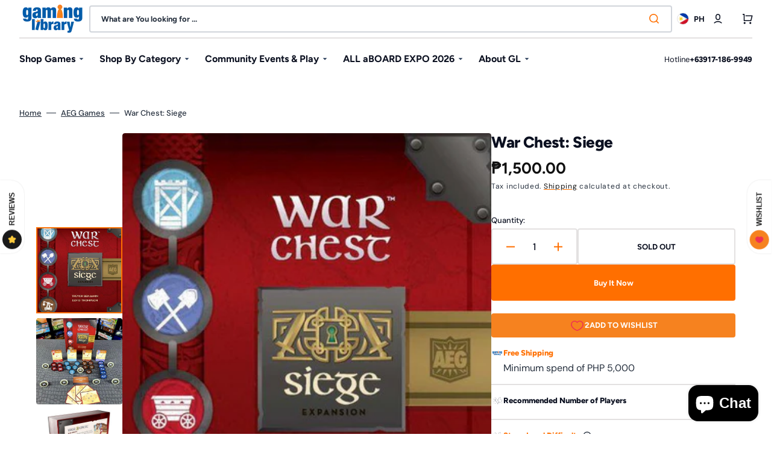

--- FILE ---
content_type: text/html; charset=utf-8
request_url: https://www.gaminglib.com/products/war-chest-siege
body_size: 65034
content:
<!doctype html>
<html class="no-js" lang="en" data-scheme="light" dir="ltr">
  <head>
    <meta charset="utf-8">
    <meta http-equiv="X-UA-Compatible" content="IE=edge">
    <meta name="viewport" content="width=device-width,initial-scale=1">
    <meta name="theme-color" content="">
    <link rel="canonical" href="https://www.gaminglib.com/products/war-chest-siege">
    <link rel="preconnect" href="https://cdn.shopify.com" crossorigin><link rel="icon" type="image/png" href="//www.gaminglib.com/cdn/shop/files/Gaming_Library_Favicon_d4d8e73e-b638-4d42-8a22-4022ea0a8e8c.png?crop=center&height=32&v=1699970132&width=32"><link rel="preconnect" href="https://fonts.shopifycdn.com" crossorigin><title>
      War Chest: Siege &ndash; Gaming Library</title>

    
      <meta
        name="description"
        content="Not all battles are fought on the open field. In many cases defenders hide behind the thick walls of mighty castles. Now is the time to prepare for Siege! As castles grew larger and stronger throughout the middle ages, new ways evolved to scale, knock down, and even undermine their walls. In War Chest: Siege, you will "
      >
    

    

<meta property="og:site_name" content="Gaming Library">
<meta property="og:url" content="https://www.gaminglib.com/products/war-chest-siege">
<meta property="og:title" content="War Chest: Siege">
<meta property="og:type" content="product">
<meta property="og:description" content="Not all battles are fought on the open field. In many cases defenders hide behind the thick walls of mighty castles. Now is the time to prepare for Siege! As castles grew larger and stronger throughout the middle ages, new ways evolved to scale, knock down, and even undermine their walls. In War Chest: Siege, you will "><meta property="og:image" content="http://www.gaminglib.com/cdn/shop/products/war-chest-siege-520468.jpg?v=1702904430">
  <meta property="og:image:secure_url" content="https://www.gaminglib.com/cdn/shop/products/war-chest-siege-520468.jpg?v=1702904430">
  <meta property="og:image:width" content="485">
  <meta property="og:image:height" content="600"><meta property="og:price:amount" content="1,500.00">
  <meta property="og:price:currency" content="PHP"><meta name="twitter:card" content="summary_large_image">
<meta name="twitter:title" content="War Chest: Siege">
<meta name="twitter:description" content="Not all battles are fought on the open field. In many cases defenders hide behind the thick walls of mighty castles. Now is the time to prepare for Siege! As castles grew larger and stronger throughout the middle ages, new ways evolved to scale, knock down, and even undermine their walls. In War Chest: Siege, you will ">


    <script src="//www.gaminglib.com/cdn/shop/t/82/assets/constants.js?v=37383056447335370521757573973" defer="defer"></script>
    <script src="//www.gaminglib.com/cdn/shop/t/82/assets/pubsub.js?v=34180055027472970951757573973" defer="defer"></script>
    <script src="//www.gaminglib.com/cdn/shop/t/82/assets/global.js?v=43093864734209607381765943850" defer="defer"></script><script>window.performance && window.performance.mark && window.performance.mark('shopify.content_for_header.start');</script><meta name="facebook-domain-verification" content="6ngatptk6tro6b50ihkbyz7sam2mdk">
<meta name="google-site-verification" content="XAiQWYVQb11VlGK3KFhdPmDAd6FnwzXXv5RY6QZjQ4w">
<meta id="shopify-digital-wallet" name="shopify-digital-wallet" content="/1500664/digital_wallets/dialog">
<meta name="shopify-checkout-api-token" content="01d737b7e14a7177eac2e332037496bd">
<meta id="in-context-paypal-metadata" data-shop-id="1500664" data-venmo-supported="false" data-environment="production" data-locale="en_US" data-paypal-v4="true" data-currency="PHP">
<link rel="alternate" type="application/json+oembed" href="https://www.gaminglib.com/products/war-chest-siege.oembed">
<script async="async" src="/checkouts/internal/preloads.js?locale=en-PH"></script>
<script id="shopify-features" type="application/json">{"accessToken":"01d737b7e14a7177eac2e332037496bd","betas":["rich-media-storefront-analytics"],"domain":"www.gaminglib.com","predictiveSearch":true,"shopId":1500664,"locale":"en"}</script>
<script>var Shopify = Shopify || {};
Shopify.shop = "gaming-library.myshopify.com";
Shopify.locale = "en";
Shopify.currency = {"active":"PHP","rate":"1.0"};
Shopify.country = "PH";
Shopify.theme = {"name":"High Stakes 92025","id":140353962049,"schema_name":"Stockmart","schema_version":"1.4.3","theme_store_id":2105,"role":"main"};
Shopify.theme.handle = "null";
Shopify.theme.style = {"id":null,"handle":null};
Shopify.cdnHost = "www.gaminglib.com/cdn";
Shopify.routes = Shopify.routes || {};
Shopify.routes.root = "/";</script>
<script type="module">!function(o){(o.Shopify=o.Shopify||{}).modules=!0}(window);</script>
<script>!function(o){function n(){var o=[];function n(){o.push(Array.prototype.slice.apply(arguments))}return n.q=o,n}var t=o.Shopify=o.Shopify||{};t.loadFeatures=n(),t.autoloadFeatures=n()}(window);</script>
<script id="shop-js-analytics" type="application/json">{"pageType":"product"}</script>
<script defer="defer" async type="module" src="//www.gaminglib.com/cdn/shopifycloud/shop-js/modules/v2/client.init-shop-cart-sync_C5BV16lS.en.esm.js"></script>
<script defer="defer" async type="module" src="//www.gaminglib.com/cdn/shopifycloud/shop-js/modules/v2/chunk.common_CygWptCX.esm.js"></script>
<script type="module">
  await import("//www.gaminglib.com/cdn/shopifycloud/shop-js/modules/v2/client.init-shop-cart-sync_C5BV16lS.en.esm.js");
await import("//www.gaminglib.com/cdn/shopifycloud/shop-js/modules/v2/chunk.common_CygWptCX.esm.js");

  window.Shopify.SignInWithShop?.initShopCartSync?.({"fedCMEnabled":true,"windoidEnabled":true});

</script>
<script>(function() {
  var isLoaded = false;
  function asyncLoad() {
    if (isLoaded) return;
    isLoaded = true;
    var urls = ["\/\/cdn.shopify.com\/proxy\/012a57bb57840392265aace8463248a5a540a7518b7f29f7b9fcec20121864cd\/api.goaffpro.com\/loader.js?shop=gaming-library.myshopify.com\u0026sp-cache-control=cHVibGljLCBtYXgtYWdlPTkwMA"];
    for (var i = 0; i < urls.length; i++) {
      var s = document.createElement('script');
      s.type = 'text/javascript';
      s.async = true;
      s.src = urls[i];
      var x = document.getElementsByTagName('script')[0];
      x.parentNode.insertBefore(s, x);
    }
  };
  if(window.attachEvent) {
    window.attachEvent('onload', asyncLoad);
  } else {
    window.addEventListener('load', asyncLoad, false);
  }
})();</script>
<script id="__st">var __st={"a":1500664,"offset":28800,"reqid":"c779ccd6-30ce-4c4e-8e2b-3ba30891a7ba-1768601180","pageurl":"www.gaminglib.com\/products\/war-chest-siege","u":"64ae57baa58f","p":"product","rtyp":"product","rid":6587751891009};</script>
<script>window.ShopifyPaypalV4VisibilityTracking = true;</script>
<script id="captcha-bootstrap">!function(){'use strict';const t='contact',e='account',n='new_comment',o=[[t,t],['blogs',n],['comments',n],[t,'customer']],c=[[e,'customer_login'],[e,'guest_login'],[e,'recover_customer_password'],[e,'create_customer']],r=t=>t.map((([t,e])=>`form[action*='/${t}']:not([data-nocaptcha='true']) input[name='form_type'][value='${e}']`)).join(','),a=t=>()=>t?[...document.querySelectorAll(t)].map((t=>t.form)):[];function s(){const t=[...o],e=r(t);return a(e)}const i='password',u='form_key',d=['recaptcha-v3-token','g-recaptcha-response','h-captcha-response',i],f=()=>{try{return window.sessionStorage}catch{return}},m='__shopify_v',_=t=>t.elements[u];function p(t,e,n=!1){try{const o=window.sessionStorage,c=JSON.parse(o.getItem(e)),{data:r}=function(t){const{data:e,action:n}=t;return t[m]||n?{data:e,action:n}:{data:t,action:n}}(c);for(const[e,n]of Object.entries(r))t.elements[e]&&(t.elements[e].value=n);n&&o.removeItem(e)}catch(o){console.error('form repopulation failed',{error:o})}}const l='form_type',E='cptcha';function T(t){t.dataset[E]=!0}const w=window,h=w.document,L='Shopify',v='ce_forms',y='captcha';let A=!1;((t,e)=>{const n=(g='f06e6c50-85a8-45c8-87d0-21a2b65856fe',I='https://cdn.shopify.com/shopifycloud/storefront-forms-hcaptcha/ce_storefront_forms_captcha_hcaptcha.v1.5.2.iife.js',D={infoText:'Protected by hCaptcha',privacyText:'Privacy',termsText:'Terms'},(t,e,n)=>{const o=w[L][v],c=o.bindForm;if(c)return c(t,g,e,D).then(n);var r;o.q.push([[t,g,e,D],n]),r=I,A||(h.body.append(Object.assign(h.createElement('script'),{id:'captcha-provider',async:!0,src:r})),A=!0)});var g,I,D;w[L]=w[L]||{},w[L][v]=w[L][v]||{},w[L][v].q=[],w[L][y]=w[L][y]||{},w[L][y].protect=function(t,e){n(t,void 0,e),T(t)},Object.freeze(w[L][y]),function(t,e,n,w,h,L){const[v,y,A,g]=function(t,e,n){const i=e?o:[],u=t?c:[],d=[...i,...u],f=r(d),m=r(i),_=r(d.filter((([t,e])=>n.includes(e))));return[a(f),a(m),a(_),s()]}(w,h,L),I=t=>{const e=t.target;return e instanceof HTMLFormElement?e:e&&e.form},D=t=>v().includes(t);t.addEventListener('submit',(t=>{const e=I(t);if(!e)return;const n=D(e)&&!e.dataset.hcaptchaBound&&!e.dataset.recaptchaBound,o=_(e),c=g().includes(e)&&(!o||!o.value);(n||c)&&t.preventDefault(),c&&!n&&(function(t){try{if(!f())return;!function(t){const e=f();if(!e)return;const n=_(t);if(!n)return;const o=n.value;o&&e.removeItem(o)}(t);const e=Array.from(Array(32),(()=>Math.random().toString(36)[2])).join('');!function(t,e){_(t)||t.append(Object.assign(document.createElement('input'),{type:'hidden',name:u})),t.elements[u].value=e}(t,e),function(t,e){const n=f();if(!n)return;const o=[...t.querySelectorAll(`input[type='${i}']`)].map((({name:t})=>t)),c=[...d,...o],r={};for(const[a,s]of new FormData(t).entries())c.includes(a)||(r[a]=s);n.setItem(e,JSON.stringify({[m]:1,action:t.action,data:r}))}(t,e)}catch(e){console.error('failed to persist form',e)}}(e),e.submit())}));const S=(t,e)=>{t&&!t.dataset[E]&&(n(t,e.some((e=>e===t))),T(t))};for(const o of['focusin','change'])t.addEventListener(o,(t=>{const e=I(t);D(e)&&S(e,y())}));const B=e.get('form_key'),M=e.get(l),P=B&&M;t.addEventListener('DOMContentLoaded',(()=>{const t=y();if(P)for(const e of t)e.elements[l].value===M&&p(e,B);[...new Set([...A(),...v().filter((t=>'true'===t.dataset.shopifyCaptcha))])].forEach((e=>S(e,t)))}))}(h,new URLSearchParams(w.location.search),n,t,e,['guest_login'])})(!0,!0)}();</script>
<script integrity="sha256-4kQ18oKyAcykRKYeNunJcIwy7WH5gtpwJnB7kiuLZ1E=" data-source-attribution="shopify.loadfeatures" defer="defer" src="//www.gaminglib.com/cdn/shopifycloud/storefront/assets/storefront/load_feature-a0a9edcb.js" crossorigin="anonymous"></script>
<script data-source-attribution="shopify.dynamic_checkout.dynamic.init">var Shopify=Shopify||{};Shopify.PaymentButton=Shopify.PaymentButton||{isStorefrontPortableWallets:!0,init:function(){window.Shopify.PaymentButton.init=function(){};var t=document.createElement("script");t.src="https://www.gaminglib.com/cdn/shopifycloud/portable-wallets/latest/portable-wallets.en.js",t.type="module",document.head.appendChild(t)}};
</script>
<script data-source-attribution="shopify.dynamic_checkout.buyer_consent">
  function portableWalletsHideBuyerConsent(e){var t=document.getElementById("shopify-buyer-consent"),n=document.getElementById("shopify-subscription-policy-button");t&&n&&(t.classList.add("hidden"),t.setAttribute("aria-hidden","true"),n.removeEventListener("click",e))}function portableWalletsShowBuyerConsent(e){var t=document.getElementById("shopify-buyer-consent"),n=document.getElementById("shopify-subscription-policy-button");t&&n&&(t.classList.remove("hidden"),t.removeAttribute("aria-hidden"),n.addEventListener("click",e))}window.Shopify?.PaymentButton&&(window.Shopify.PaymentButton.hideBuyerConsent=portableWalletsHideBuyerConsent,window.Shopify.PaymentButton.showBuyerConsent=portableWalletsShowBuyerConsent);
</script>
<script>
  function portableWalletsCleanup(e){e&&e.src&&console.error("Failed to load portable wallets script "+e.src);var t=document.querySelectorAll("shopify-accelerated-checkout .shopify-payment-button__skeleton, shopify-accelerated-checkout-cart .wallet-cart-button__skeleton"),e=document.getElementById("shopify-buyer-consent");for(let e=0;e<t.length;e++)t[e].remove();e&&e.remove()}function portableWalletsNotLoadedAsModule(e){e instanceof ErrorEvent&&"string"==typeof e.message&&e.message.includes("import.meta")&&"string"==typeof e.filename&&e.filename.includes("portable-wallets")&&(window.removeEventListener("error",portableWalletsNotLoadedAsModule),window.Shopify.PaymentButton.failedToLoad=e,"loading"===document.readyState?document.addEventListener("DOMContentLoaded",window.Shopify.PaymentButton.init):window.Shopify.PaymentButton.init())}window.addEventListener("error",portableWalletsNotLoadedAsModule);
</script>

<script type="module" src="https://www.gaminglib.com/cdn/shopifycloud/portable-wallets/latest/portable-wallets.en.js" onError="portableWalletsCleanup(this)" crossorigin="anonymous"></script>
<script nomodule>
  document.addEventListener("DOMContentLoaded", portableWalletsCleanup);
</script>

<link id="shopify-accelerated-checkout-styles" rel="stylesheet" media="screen" href="https://www.gaminglib.com/cdn/shopifycloud/portable-wallets/latest/accelerated-checkout-backwards-compat.css" crossorigin="anonymous">
<style id="shopify-accelerated-checkout-cart">
        #shopify-buyer-consent {
  margin-top: 1em;
  display: inline-block;
  width: 100%;
}

#shopify-buyer-consent.hidden {
  display: none;
}

#shopify-subscription-policy-button {
  background: none;
  border: none;
  padding: 0;
  text-decoration: underline;
  font-size: inherit;
  cursor: pointer;
}

#shopify-subscription-policy-button::before {
  box-shadow: none;
}

      </style>
<script id="sections-script" data-sections="main-product,product-recommendations,header,footer" defer="defer" src="//www.gaminglib.com/cdn/shop/t/82/compiled_assets/scripts.js?v=21949"></script>
<script>window.performance && window.performance.mark && window.performance.mark('shopify.content_for_header.end');</script>

    <style data-shopify>
      @font-face {
  font-family: "DM Sans";
  font-weight: 400;
  font-style: normal;
  font-display: swap;
  src: url("//www.gaminglib.com/cdn/fonts/dm_sans/dmsans_n4.ec80bd4dd7e1a334c969c265873491ae56018d72.woff2") format("woff2"),
       url("//www.gaminglib.com/cdn/fonts/dm_sans/dmsans_n4.87bdd914d8a61247b911147ae68e754d695c58a6.woff") format("woff");
}

      @font-face {
  font-family: Figtree;
  font-weight: 800;
  font-style: normal;
  font-display: swap;
  src: url("//www.gaminglib.com/cdn/fonts/figtree/figtree_n8.9ff6d071825a72d8671959a058f3e57a9f1ff61f.woff2") format("woff2"),
       url("//www.gaminglib.com/cdn/fonts/figtree/figtree_n8.717cfbca15cfe9904984ba933599ab134f457561.woff") format("woff");
}

      @font-face {
  font-family: Figtree;
  font-weight: 700;
  font-style: normal;
  font-display: swap;
  src: url("//www.gaminglib.com/cdn/fonts/figtree/figtree_n7.2fd9bfe01586148e644724096c9d75e8c7a90e55.woff2") format("woff2"),
       url("//www.gaminglib.com/cdn/fonts/figtree/figtree_n7.ea05de92d862f9594794ab281c4c3a67501ef5fc.woff") format("woff");
}

      @font-face {
  font-family: Figtree;
  font-weight: 700;
  font-style: normal;
  font-display: swap;
  src: url("//www.gaminglib.com/cdn/fonts/figtree/figtree_n7.2fd9bfe01586148e644724096c9d75e8c7a90e55.woff2") format("woff2"),
       url("//www.gaminglib.com/cdn/fonts/figtree/figtree_n7.ea05de92d862f9594794ab281c4c3a67501ef5fc.woff") format("woff");
}

      @font-face {
  font-family: "DM Sans";
  font-weight: 400;
  font-style: normal;
  font-display: swap;
  src: url("//www.gaminglib.com/cdn/fonts/dm_sans/dmsans_n4.ec80bd4dd7e1a334c969c265873491ae56018d72.woff2") format("woff2"),
       url("//www.gaminglib.com/cdn/fonts/dm_sans/dmsans_n4.87bdd914d8a61247b911147ae68e754d695c58a6.woff") format("woff");
}

      @font-face {
  font-family: Figtree;
  font-weight: 700;
  font-style: normal;
  font-display: swap;
  src: url("//www.gaminglib.com/cdn/fonts/figtree/figtree_n7.2fd9bfe01586148e644724096c9d75e8c7a90e55.woff2") format("woff2"),
       url("//www.gaminglib.com/cdn/fonts/figtree/figtree_n7.ea05de92d862f9594794ab281c4c3a67501ef5fc.woff") format("woff");
}

      @font-face {
  font-family: Figtree;
  font-weight: 700;
  font-style: normal;
  font-display: swap;
  src: url("//www.gaminglib.com/cdn/fonts/figtree/figtree_n7.2fd9bfe01586148e644724096c9d75e8c7a90e55.woff2") format("woff2"),
       url("//www.gaminglib.com/cdn/fonts/figtree/figtree_n7.ea05de92d862f9594794ab281c4c3a67501ef5fc.woff") format("woff");
}

      @font-face {
  font-family: "DM Sans";
  font-weight: 400;
  font-style: normal;
  font-display: swap;
  src: url("//www.gaminglib.com/cdn/fonts/dm_sans/dmsans_n4.ec80bd4dd7e1a334c969c265873491ae56018d72.woff2") format("woff2"),
       url("//www.gaminglib.com/cdn/fonts/dm_sans/dmsans_n4.87bdd914d8a61247b911147ae68e754d695c58a6.woff") format("woff");
}

      @font-face {
  font-family: Figtree;
  font-weight: 700;
  font-style: normal;
  font-display: swap;
  src: url("//www.gaminglib.com/cdn/fonts/figtree/figtree_n7.2fd9bfe01586148e644724096c9d75e8c7a90e55.woff2") format("woff2"),
       url("//www.gaminglib.com/cdn/fonts/figtree/figtree_n7.ea05de92d862f9594794ab281c4c3a67501ef5fc.woff") format("woff");
}

      @font-face {
  font-family: "DM Sans";
  font-weight: 400;
  font-style: normal;
  font-display: swap;
  src: url("//www.gaminglib.com/cdn/fonts/dm_sans/dmsans_n4.ec80bd4dd7e1a334c969c265873491ae56018d72.woff2") format("woff2"),
       url("//www.gaminglib.com/cdn/fonts/dm_sans/dmsans_n4.87bdd914d8a61247b911147ae68e754d695c58a6.woff") format("woff");
}

      @font-face {
  font-family: "DM Sans";
  font-weight: 300;
  font-style: normal;
  font-display: swap;
  src: url("//www.gaminglib.com/cdn/fonts/dm_sans/dmsans_n3.d218434bb518134511e5205d90c23cfb8a1b261b.woff2") format("woff2"),
       url("//www.gaminglib.com/cdn/fonts/dm_sans/dmsans_n3.0c324a11de656e0e3f656188ad5de9ff34f70c04.woff") format("woff");
}

      @font-face {
  font-family: "DM Sans";
  font-weight: 400;
  font-style: normal;
  font-display: swap;
  src: url("//www.gaminglib.com/cdn/fonts/dm_sans/dmsans_n4.ec80bd4dd7e1a334c969c265873491ae56018d72.woff2") format("woff2"),
       url("//www.gaminglib.com/cdn/fonts/dm_sans/dmsans_n4.87bdd914d8a61247b911147ae68e754d695c58a6.woff") format("woff");
}

      @font-face {
  font-family: "DM Sans";
  font-weight: 500;
  font-style: normal;
  font-display: swap;
  src: url("//www.gaminglib.com/cdn/fonts/dm_sans/dmsans_n5.8a0f1984c77eb7186ceb87c4da2173ff65eb012e.woff2") format("woff2"),
       url("//www.gaminglib.com/cdn/fonts/dm_sans/dmsans_n5.9ad2e755a89e15b3d6c53259daad5fc9609888e6.woff") format("woff");
}

      @font-face {
  font-family: "DM Sans";
  font-weight: 700;
  font-style: normal;
  font-display: swap;
  src: url("//www.gaminglib.com/cdn/fonts/dm_sans/dmsans_n7.97e21d81502002291ea1de8aefb79170c6946ce5.woff2") format("woff2"),
       url("//www.gaminglib.com/cdn/fonts/dm_sans/dmsans_n7.af5c214f5116410ca1d53a2090665620e78e2e1b.woff") format("woff");
}

      @font-face {
  font-family: "DM Sans";
  font-weight: 400;
  font-style: italic;
  font-display: swap;
  src: url("//www.gaminglib.com/cdn/fonts/dm_sans/dmsans_i4.b8fe05e69ee95d5a53155c346957d8cbf5081c1a.woff2") format("woff2"),
       url("//www.gaminglib.com/cdn/fonts/dm_sans/dmsans_i4.403fe28ee2ea63e142575c0aa47684d65f8c23a0.woff") format("woff");
}

      @font-face {
  font-family: Figtree;
  font-weight: 800;
  font-style: italic;
  font-display: swap;
  src: url("//www.gaminglib.com/cdn/fonts/figtree/figtree_i8.02c752aa45f8bfed6242103af0fc34886d746eb5.woff2") format("woff2"),
       url("//www.gaminglib.com/cdn/fonts/figtree/figtree_i8.f1742e2cfd8cc8b67d71cdb4f81b9a94bc054d9a.woff") format("woff");
}

      @font-face {
  font-family: "DM Sans";
  font-weight: 700;
  font-style: italic;
  font-display: swap;
  src: url("//www.gaminglib.com/cdn/fonts/dm_sans/dmsans_i7.52b57f7d7342eb7255084623d98ab83fd96e7f9b.woff2") format("woff2"),
       url("//www.gaminglib.com/cdn/fonts/dm_sans/dmsans_i7.d5e14ef18a1d4a8ce78a4187580b4eb1759c2eda.woff") format("woff");
}


      :root {
        --spaced-section: 5rem;

        --font-body-family: "DM Sans", sans-serif;
        --font-body-style: normal;
        --font-body-weight: 400;

        --font-body-scale: 1.4;
        --font-body-line-height: 1.5;

        --font-heading-family: Figtree, sans-serif;
        --font-heading-style: normal;
        --font-heading-weight: 800;
        --font-heading-letter-spacing: -0.2em;
        --font-heading-line-height: 1.2;

        --font-subtitle-family: Figtree, sans-serif;
        --font-subtitle-style: normal;
        --font-subtitle-weight: 700;
        --font-subtitle-text-transform: uppercase;
        --font-subtitle-scale: 1.0;

        --font-heading-h1-scale: 1.0;
        --font-heading-h2-scale: 1.0;
        --font-heading-h3-scale: 1.0;
        --font-heading-h4-scale: 1.0;

        --font-heading-card-family: Figtree, sans-serif;
        --font-heading-card-style: normal;
        --font-heading-card-weight: 700;
        --font-text-card-family: "DM Sans", sans-serif;
        --font-text-card-style: normal;
        --font-text-card-weight: 400;

        --font-heading-card-scale: 1.5;
        --font-text-card-scale: 1.1;

        --font-button-family: Figtree, sans-serif;
        --font-button-style: normal;
        --font-button-weight: 700;
        --font-button-text-transform: uppercase;
        --font-button-letter-spacing: 0;
        --font-subtitle-letter-spacing: 0.04em;

        --font-header-menu-family: Figtree, sans-serif;
        --font-header-menu-style: normal;
        --font-header-menu-weight: 700;
        --font-header-menu-text-transform: none;

        --font-footer-menu-family: "DM Sans", sans-serif;
        --font-footer-menu-style: normal;
        --font-footer-menu-weight: 400;
        --font-footer-link-size: 13px;

        --font-popups-heading-family: Figtree, sans-serif;
        --font-popups-heading-style: normal;
        --font-popups-heading-weight: 700;
        --font-popups-text-family: "DM Sans", sans-serif;
        --font-popups-text-style: normal;
        --font-popups-text-weight: 400;
        --font-popup-heading-scale: 1.0;
        --font-popup-text-scale: 1.0;
        --font-notification-heading-scale: 1.0;
        --font-notification-text-scale: 1.0;

        --color-base-text: 17, 17, 17;
        --color-secondary-text: 37, 47, 61;
        --color-title-text: 11, 16, 32;
        --dot-background-color: , , ;

        --color-base-background-1: 255, 255, 255;
        --color-base-background-2: 255, 255, 255;
        --color-base-background-5: 255, 255, 255;
        --color-base-background-3: 11, 16, 32;
        --color-base-background-4: 37, 47, 61;

        --color-announcement-bar-background-1: 20, 25, 32;
        --color-announcement-bar-background-2: 238, 238, 238;

        --color-base-solid-button-labels: 255, 255, 255;
        --color-base-solid-button-labels-hover: 255, 255, 255;
        --color-base-button-background: 255, 111, 0;
        --color-base-button-background-hover: 230, 92, 0;
        --color-base-outline-button-labels: 13, 71, 161;
        --color-base-outline-button-labels-hover: 13, 71, 161;
        --color-secondary-button-labels: 13, 71, 161;
        --color-secondary-button-labels-hover: 255, 255, 255;
        --color-tertiary-button-labels: 20, 25, 32;
        --color-tertiary-button-labels-hover: 255, 255, 255;
        --color-tertiary-button-background: 20, 25, 32;
        --color-tertiary-button-background-hover: 20, 25, 32;
        --border-radius-button: 4px;
        --color-text-accent: 40, 61, 89;

        --payment-terms-background-color: #ffffff;
        --color-overlay-background: 0, 0, 0;
        --color-base-background-input: 255, 255, 255;

        --color-base-border-input: 209, 213, 219;
        --color-hover-border-input: 13, 71, 161;

        --color-badge-sale-background: 211, 47, 47;
        --color-badge-sale-text: 255, 255, 255;
        --color-badge-soldout-background: 0, 0, 0;
        --color-badge-soldout-text: 255, 255, 255;
        --color-border: 227, 225, 225;
        --color-background-card: 255, 255, 255;
        --color-background-card-dark: 255, 255, 255;
        --color-scheme-toggle: 20, 25, 32;
        --color-scheme-toggle-text: 255, 255, 255;
      }

      @media screen and (min-width: 990px) {
        :root {
          --spaced-section: 16rem;
        }
      }

      *,
      *::before,
      *::after {
        box-sizing: inherit;
      }

      html {
        box-sizing: border-box;
        font-size: 10px;
        height: 100%;
      }

      body {
        position: relative;
        display: flex;
        flex-direction: column;
        min-height: 100%;
        margin: 0;
        font-size: calc(var(--font-body-scale) * 1rem);
        line-height: 1.5;
        font-family: var(--font-body-family);
        font-style: var(--font-body-style);
        font-weight: var(--font-body-weight);
        overflow-x: hidden;
        scroll-behavior: smooth;
        -webkit-font-smoothing: antialiased;
        -moz-osx-font-smoothing: grayscale;
      }

      #MainContent {
        flex-grow: 1;
      }
    </style>

    <link href="//www.gaminglib.com/cdn/shop/t/82/assets/swiper-bundle.min.css?v=67104566617031410831757573974" rel="stylesheet" type="text/css" media="all" />
    <link href="//www.gaminglib.com/cdn/shop/t/82/assets/base.css?v=30487462947050986591766473092" rel="stylesheet" type="text/css" media="all" /><link href="//www.gaminglib.com/cdn/shop/t/82/assets/section-reviews.css?v=139319087961409867431757573974" rel="stylesheet" type="text/css" media="all" /><link
        rel="stylesheet"
        href="//www.gaminglib.com/cdn/shop/t/82/assets/component-predictive-search.css?v=142162768390384479521757573973"
        media="print"
        onload="this.media='all'"
      >
      <link rel="preload" as="font" href="//www.gaminglib.com/cdn/fonts/dm_sans/dmsans_n4.ec80bd4dd7e1a334c969c265873491ae56018d72.woff2" type="font/woff2" crossorigin>
      
      <link rel="preload" as="font" href="//www.gaminglib.com/cdn/fonts/figtree/figtree_n8.9ff6d071825a72d8671959a058f3e57a9f1ff61f.woff2" type="font/woff2" crossorigin>
      <script>
      document.documentElement.className = document.documentElement.className.replace('no-js', 'js');
      if (Shopify.designMode) {
        document.documentElement.classList.add('shopify-design-mode');
      }
    </script>

    <script src="//www.gaminglib.com/cdn/shop/t/82/assets/jquery-3.6.0.js?v=184217876181003224711757573973" defer="defer"></script>
    <script src="//www.gaminglib.com/cdn/shop/t/82/assets/swiper-bundle.min.js?v=91266435261445688101757573974" defer="defer"></script>
    <script src="//www.gaminglib.com/cdn/shop/t/82/assets/product-card.js?v=33653662592929030011757573973" defer="defer"></script>
    <script src="//www.gaminglib.com/cdn/shop/t/82/assets/popup.js?v=176268215371377747591757573973" defer="defer"></script>
    
      <script src="//www.gaminglib.com/cdn/shop/t/82/assets/scroll-top.js?v=30238026647723394321757573973" defer="defer"></script>
    

    <script>
      let cscoDarkMode = {};

      (function () {
        const body = document.querySelector('html[data-scheme]');

        cscoDarkMode = {
          init: function (e) {
            this.initMode(e);
            window.matchMedia('(prefers-color-scheme: dark)').addListener((e) => {
              this.initMode(e);
            });

            window.addEventListener('load', () => {
              const toggleBtns = document.querySelectorAll('.header__toggle-scheme');
              toggleBtns.forEach((btn) => {
                btn.addEventListener('click', (e) => {
                  e.preventDefault();

                  if ('auto' === body.getAttribute('data-scheme')) {
                    if (window.matchMedia('(prefers-color-scheme: dark)').matches) {
                      cscoDarkMode.changeScheme('light', true);
                    } else if (window.matchMedia('(prefers-color-scheme: light)').matches) {
                      cscoDarkMode.changeScheme('dark', true);
                    }
                  } else {
                    if ('dark' === body.getAttribute('data-scheme')) {
                      cscoDarkMode.changeScheme('light', true);
                    } else {
                      cscoDarkMode.changeScheme('dark', true);
                    }
                  }
                });
              });
            });
          },
          initMode: function (e) {
            let siteScheme = false;
            switch (
              'light' // Field. User’s system preference.
            ) {
              case 'dark':
                siteScheme = 'dark';
                break;
              case 'light':
                siteScheme = 'light';
                break;
              case 'system':
                siteScheme = 'auto';
                break;
            }
            if ('false') {
              // Field. Enable dark/light mode toggle.
              if ('light' === localStorage.getItem('_color_schema')) {
                siteScheme = 'light';
              }
              if ('dark' === localStorage.getItem('_color_schema')) {
                siteScheme = 'dark';
              }
            }
            if (siteScheme && siteScheme !== body.getAttribute('data-scheme')) {
              this.changeScheme(siteScheme, false);
            }
          },
          changeScheme: function (siteScheme, cookie) {
            body.classList.add('scheme-toggled');
            body.setAttribute('data-scheme', siteScheme);
            if (cookie) {
              localStorage.setItem('_color_schema', siteScheme);
            }
            setTimeout(() => {
              body.classList.remove('scheme-toggled');
            }, 100);
          },
        };
      })();

      cscoDarkMode.init();

      document.addEventListener('shopify:section:load', function () {
        setTimeout(() => {
          cscoDarkMode.init();
        }, 100);
      });
    </script>
  <!-- BEGIN app block: shopify://apps/klaviyo-email-marketing-sms/blocks/klaviyo-onsite-embed/2632fe16-c075-4321-a88b-50b567f42507 -->












  <script async src="https://static.klaviyo.com/onsite/js/RhRHAZ/klaviyo.js?company_id=RhRHAZ"></script>
  <script>!function(){if(!window.klaviyo){window._klOnsite=window._klOnsite||[];try{window.klaviyo=new Proxy({},{get:function(n,i){return"push"===i?function(){var n;(n=window._klOnsite).push.apply(n,arguments)}:function(){for(var n=arguments.length,o=new Array(n),w=0;w<n;w++)o[w]=arguments[w];var t="function"==typeof o[o.length-1]?o.pop():void 0,e=new Promise((function(n){window._klOnsite.push([i].concat(o,[function(i){t&&t(i),n(i)}]))}));return e}}})}catch(n){window.klaviyo=window.klaviyo||[],window.klaviyo.push=function(){var n;(n=window._klOnsite).push.apply(n,arguments)}}}}();</script>

  
    <script id="viewed_product">
      if (item == null) {
        var _learnq = _learnq || [];

        var MetafieldReviews = null
        var MetafieldYotpoRating = null
        var MetafieldYotpoCount = null
        var MetafieldLooxRating = null
        var MetafieldLooxCount = null
        var okendoProduct = null
        var okendoProductReviewCount = null
        var okendoProductReviewAverageValue = null
        try {
          // The following fields are used for Customer Hub recently viewed in order to add reviews.
          // This information is not part of __kla_viewed. Instead, it is part of __kla_viewed_reviewed_items
          MetafieldReviews = {"rating_count":0};
          MetafieldYotpoRating = null
          MetafieldYotpoCount = null
          MetafieldLooxRating = null
          MetafieldLooxCount = null

          okendoProduct = null
          // If the okendo metafield is not legacy, it will error, which then requires the new json formatted data
          if (okendoProduct && 'error' in okendoProduct) {
            okendoProduct = null
          }
          okendoProductReviewCount = okendoProduct ? okendoProduct.reviewCount : null
          okendoProductReviewAverageValue = okendoProduct ? okendoProduct.reviewAverageValue : null
        } catch (error) {
          console.error('Error in Klaviyo onsite reviews tracking:', error);
        }

        var item = {
          Name: "War Chest: Siege",
          ProductID: 6587751891009,
          Categories: ["AEG Games"],
          ImageURL: "https://www.gaminglib.com/cdn/shop/products/war-chest-siege-520468_grande.jpg?v=1702904430",
          URL: "https://www.gaminglib.com/products/war-chest-siege",
          Brand: "AEG",
          Price: "₱1,500.00",
          Value: "1,500.00",
          CompareAtPrice: "₱0.00"
        };
        _learnq.push(['track', 'Viewed Product', item]);
        _learnq.push(['trackViewedItem', {
          Title: item.Name,
          ItemId: item.ProductID,
          Categories: item.Categories,
          ImageUrl: item.ImageURL,
          Url: item.URL,
          Metadata: {
            Brand: item.Brand,
            Price: item.Price,
            Value: item.Value,
            CompareAtPrice: item.CompareAtPrice
          },
          metafields:{
            reviews: MetafieldReviews,
            yotpo:{
              rating: MetafieldYotpoRating,
              count: MetafieldYotpoCount,
            },
            loox:{
              rating: MetafieldLooxRating,
              count: MetafieldLooxCount,
            },
            okendo: {
              rating: okendoProductReviewAverageValue,
              count: okendoProductReviewCount,
            }
          }
        }]);
      }
    </script>
  




  <script>
    window.klaviyoReviewsProductDesignMode = false
  </script>







<!-- END app block --><script src="https://cdn.shopify.com/extensions/019bb70a-be4d-7746-91c7-30714bd9d014/node-app-147/assets/bookeasy-widget.js" type="text/javascript" defer="defer"></script>
<script src="https://cdn.shopify.com/extensions/019bc060-a544-75de-b7c9-80012b109916/discount-144/assets/bundle_panda.js" type="text/javascript" defer="defer"></script>
<script src="https://cdn.shopify.com/extensions/019b09dd-709f-7233-8c82-cc4081277048/klaviyo-email-marketing-44/assets/app.js" type="text/javascript" defer="defer"></script>
<link href="https://cdn.shopify.com/extensions/019b09dd-709f-7233-8c82-cc4081277048/klaviyo-email-marketing-44/assets/app.css" rel="stylesheet" type="text/css" media="all">
<script src="https://cdn.shopify.com/extensions/019b979b-238a-7e17-847d-ec6cb3db4951/preorderfrontend-174/assets/globo.preorder.min.js" type="text/javascript" defer="defer"></script>
<script src="https://cdn.shopify.com/extensions/7bc9bb47-adfa-4267-963e-cadee5096caf/inbox-1252/assets/inbox-chat-loader.js" type="text/javascript" defer="defer"></script>
<link href="https://monorail-edge.shopifysvc.com" rel="dns-prefetch">
<script>(function(){if ("sendBeacon" in navigator && "performance" in window) {try {var session_token_from_headers = performance.getEntriesByType('navigation')[0].serverTiming.find(x => x.name == '_s').description;} catch {var session_token_from_headers = undefined;}var session_cookie_matches = document.cookie.match(/_shopify_s=([^;]*)/);var session_token_from_cookie = session_cookie_matches && session_cookie_matches.length === 2 ? session_cookie_matches[1] : "";var session_token = session_token_from_headers || session_token_from_cookie || "";function handle_abandonment_event(e) {var entries = performance.getEntries().filter(function(entry) {return /monorail-edge.shopifysvc.com/.test(entry.name);});if (!window.abandonment_tracked && entries.length === 0) {window.abandonment_tracked = true;var currentMs = Date.now();var navigation_start = performance.timing.navigationStart;var payload = {shop_id: 1500664,url: window.location.href,navigation_start,duration: currentMs - navigation_start,session_token,page_type: "product"};window.navigator.sendBeacon("https://monorail-edge.shopifysvc.com/v1/produce", JSON.stringify({schema_id: "online_store_buyer_site_abandonment/1.1",payload: payload,metadata: {event_created_at_ms: currentMs,event_sent_at_ms: currentMs}}));}}window.addEventListener('pagehide', handle_abandonment_event);}}());</script>
<script id="web-pixels-manager-setup">(function e(e,d,r,n,o){if(void 0===o&&(o={}),!Boolean(null===(a=null===(i=window.Shopify)||void 0===i?void 0:i.analytics)||void 0===a?void 0:a.replayQueue)){var i,a;window.Shopify=window.Shopify||{};var t=window.Shopify;t.analytics=t.analytics||{};var s=t.analytics;s.replayQueue=[],s.publish=function(e,d,r){return s.replayQueue.push([e,d,r]),!0};try{self.performance.mark("wpm:start")}catch(e){}var l=function(){var e={modern:/Edge?\/(1{2}[4-9]|1[2-9]\d|[2-9]\d{2}|\d{4,})\.\d+(\.\d+|)|Firefox\/(1{2}[4-9]|1[2-9]\d|[2-9]\d{2}|\d{4,})\.\d+(\.\d+|)|Chrom(ium|e)\/(9{2}|\d{3,})\.\d+(\.\d+|)|(Maci|X1{2}).+ Version\/(15\.\d+|(1[6-9]|[2-9]\d|\d{3,})\.\d+)([,.]\d+|)( \(\w+\)|)( Mobile\/\w+|) Safari\/|Chrome.+OPR\/(9{2}|\d{3,})\.\d+\.\d+|(CPU[ +]OS|iPhone[ +]OS|CPU[ +]iPhone|CPU IPhone OS|CPU iPad OS)[ +]+(15[._]\d+|(1[6-9]|[2-9]\d|\d{3,})[._]\d+)([._]\d+|)|Android:?[ /-](13[3-9]|1[4-9]\d|[2-9]\d{2}|\d{4,})(\.\d+|)(\.\d+|)|Android.+Firefox\/(13[5-9]|1[4-9]\d|[2-9]\d{2}|\d{4,})\.\d+(\.\d+|)|Android.+Chrom(ium|e)\/(13[3-9]|1[4-9]\d|[2-9]\d{2}|\d{4,})\.\d+(\.\d+|)|SamsungBrowser\/([2-9]\d|\d{3,})\.\d+/,legacy:/Edge?\/(1[6-9]|[2-9]\d|\d{3,})\.\d+(\.\d+|)|Firefox\/(5[4-9]|[6-9]\d|\d{3,})\.\d+(\.\d+|)|Chrom(ium|e)\/(5[1-9]|[6-9]\d|\d{3,})\.\d+(\.\d+|)([\d.]+$|.*Safari\/(?![\d.]+ Edge\/[\d.]+$))|(Maci|X1{2}).+ Version\/(10\.\d+|(1[1-9]|[2-9]\d|\d{3,})\.\d+)([,.]\d+|)( \(\w+\)|)( Mobile\/\w+|) Safari\/|Chrome.+OPR\/(3[89]|[4-9]\d|\d{3,})\.\d+\.\d+|(CPU[ +]OS|iPhone[ +]OS|CPU[ +]iPhone|CPU IPhone OS|CPU iPad OS)[ +]+(10[._]\d+|(1[1-9]|[2-9]\d|\d{3,})[._]\d+)([._]\d+|)|Android:?[ /-](13[3-9]|1[4-9]\d|[2-9]\d{2}|\d{4,})(\.\d+|)(\.\d+|)|Mobile Safari.+OPR\/([89]\d|\d{3,})\.\d+\.\d+|Android.+Firefox\/(13[5-9]|1[4-9]\d|[2-9]\d{2}|\d{4,})\.\d+(\.\d+|)|Android.+Chrom(ium|e)\/(13[3-9]|1[4-9]\d|[2-9]\d{2}|\d{4,})\.\d+(\.\d+|)|Android.+(UC? ?Browser|UCWEB|U3)[ /]?(15\.([5-9]|\d{2,})|(1[6-9]|[2-9]\d|\d{3,})\.\d+)\.\d+|SamsungBrowser\/(5\.\d+|([6-9]|\d{2,})\.\d+)|Android.+MQ{2}Browser\/(14(\.(9|\d{2,})|)|(1[5-9]|[2-9]\d|\d{3,})(\.\d+|))(\.\d+|)|K[Aa][Ii]OS\/(3\.\d+|([4-9]|\d{2,})\.\d+)(\.\d+|)/},d=e.modern,r=e.legacy,n=navigator.userAgent;return n.match(d)?"modern":n.match(r)?"legacy":"unknown"}(),u="modern"===l?"modern":"legacy",c=(null!=n?n:{modern:"",legacy:""})[u],f=function(e){return[e.baseUrl,"/wpm","/b",e.hashVersion,"modern"===e.buildTarget?"m":"l",".js"].join("")}({baseUrl:d,hashVersion:r,buildTarget:u}),m=function(e){var d=e.version,r=e.bundleTarget,n=e.surface,o=e.pageUrl,i=e.monorailEndpoint;return{emit:function(e){var a=e.status,t=e.errorMsg,s=(new Date).getTime(),l=JSON.stringify({metadata:{event_sent_at_ms:s},events:[{schema_id:"web_pixels_manager_load/3.1",payload:{version:d,bundle_target:r,page_url:o,status:a,surface:n,error_msg:t},metadata:{event_created_at_ms:s}}]});if(!i)return console&&console.warn&&console.warn("[Web Pixels Manager] No Monorail endpoint provided, skipping logging."),!1;try{return self.navigator.sendBeacon.bind(self.navigator)(i,l)}catch(e){}var u=new XMLHttpRequest;try{return u.open("POST",i,!0),u.setRequestHeader("Content-Type","text/plain"),u.send(l),!0}catch(e){return console&&console.warn&&console.warn("[Web Pixels Manager] Got an unhandled error while logging to Monorail."),!1}}}}({version:r,bundleTarget:l,surface:e.surface,pageUrl:self.location.href,monorailEndpoint:e.monorailEndpoint});try{o.browserTarget=l,function(e){var d=e.src,r=e.async,n=void 0===r||r,o=e.onload,i=e.onerror,a=e.sri,t=e.scriptDataAttributes,s=void 0===t?{}:t,l=document.createElement("script"),u=document.querySelector("head"),c=document.querySelector("body");if(l.async=n,l.src=d,a&&(l.integrity=a,l.crossOrigin="anonymous"),s)for(var f in s)if(Object.prototype.hasOwnProperty.call(s,f))try{l.dataset[f]=s[f]}catch(e){}if(o&&l.addEventListener("load",o),i&&l.addEventListener("error",i),u)u.appendChild(l);else{if(!c)throw new Error("Did not find a head or body element to append the script");c.appendChild(l)}}({src:f,async:!0,onload:function(){if(!function(){var e,d;return Boolean(null===(d=null===(e=window.Shopify)||void 0===e?void 0:e.analytics)||void 0===d?void 0:d.initialized)}()){var d=window.webPixelsManager.init(e)||void 0;if(d){var r=window.Shopify.analytics;r.replayQueue.forEach((function(e){var r=e[0],n=e[1],o=e[2];d.publishCustomEvent(r,n,o)})),r.replayQueue=[],r.publish=d.publishCustomEvent,r.visitor=d.visitor,r.initialized=!0}}},onerror:function(){return m.emit({status:"failed",errorMsg:"".concat(f," has failed to load")})},sri:function(e){var d=/^sha384-[A-Za-z0-9+/=]+$/;return"string"==typeof e&&d.test(e)}(c)?c:"",scriptDataAttributes:o}),m.emit({status:"loading"})}catch(e){m.emit({status:"failed",errorMsg:(null==e?void 0:e.message)||"Unknown error"})}}})({shopId: 1500664,storefrontBaseUrl: "https://www.gaminglib.com",extensionsBaseUrl: "https://extensions.shopifycdn.com/cdn/shopifycloud/web-pixels-manager",monorailEndpoint: "https://monorail-edge.shopifysvc.com/unstable/produce_batch",surface: "storefront-renderer",enabledBetaFlags: ["2dca8a86"],webPixelsConfigList: [{"id":"1571029057","configuration":"{\"accountID\":\"RhRHAZ\",\"webPixelConfig\":\"eyJlbmFibGVBZGRlZFRvQ2FydEV2ZW50cyI6IHRydWV9\"}","eventPayloadVersion":"v1","runtimeContext":"STRICT","scriptVersion":"524f6c1ee37bacdca7657a665bdca589","type":"APP","apiClientId":123074,"privacyPurposes":["ANALYTICS","MARKETING"],"dataSharingAdjustments":{"protectedCustomerApprovalScopes":["read_customer_address","read_customer_email","read_customer_name","read_customer_personal_data","read_customer_phone"]}},{"id":"1547075649","configuration":"{\"shop\":\"gaming-library.myshopify.com\",\"url\":\"https:\\\/\\\/sortwise.mezereon.net\\\/t\"}","eventPayloadVersion":"v1","runtimeContext":"STRICT","scriptVersion":"579b5f992a826639b4d57a96366277e3","type":"APP","apiClientId":216838471681,"privacyPurposes":["ANALYTICS"],"dataSharingAdjustments":{"protectedCustomerApprovalScopes":["read_customer_personal_data"]}},{"id":"819298369","configuration":"{\"shop\":\"gaming-library.myshopify.com\",\"cookie_duration\":\"604800\"}","eventPayloadVersion":"v1","runtimeContext":"STRICT","scriptVersion":"a2e7513c3708f34b1f617d7ce88f9697","type":"APP","apiClientId":2744533,"privacyPurposes":["ANALYTICS","MARKETING"],"dataSharingAdjustments":{"protectedCustomerApprovalScopes":["read_customer_address","read_customer_email","read_customer_name","read_customer_personal_data","read_customer_phone"]}},{"id":"359071809","configuration":"{\"config\":\"{\\\"pixel_id\\\":\\\"G-NKDYHLLLYZ\\\",\\\"target_country\\\":\\\"PH\\\",\\\"gtag_events\\\":[{\\\"type\\\":\\\"search\\\",\\\"action_label\\\":[\\\"G-NKDYHLLLYZ\\\",\\\"AW-985249086\\\/QKPVCL2Y6eABEL7q5tUD\\\"]},{\\\"type\\\":\\\"begin_checkout\\\",\\\"action_label\\\":[\\\"G-NKDYHLLLYZ\\\",\\\"AW-985249086\\\/CZXyCLqY6eABEL7q5tUD\\\"]},{\\\"type\\\":\\\"view_item\\\",\\\"action_label\\\":[\\\"G-NKDYHLLLYZ\\\",\\\"AW-985249086\\\/qgfACLSY6eABEL7q5tUD\\\",\\\"MC-G5HGS421H9\\\"]},{\\\"type\\\":\\\"purchase\\\",\\\"action_label\\\":[\\\"G-NKDYHLLLYZ\\\",\\\"AW-985249086\\\/wlxrCLGY6eABEL7q5tUD\\\",\\\"MC-G5HGS421H9\\\"]},{\\\"type\\\":\\\"page_view\\\",\\\"action_label\\\":[\\\"G-NKDYHLLLYZ\\\",\\\"AW-985249086\\\/xEL0CK6Y6eABEL7q5tUD\\\",\\\"MC-G5HGS421H9\\\"]},{\\\"type\\\":\\\"add_payment_info\\\",\\\"action_label\\\":[\\\"G-NKDYHLLLYZ\\\",\\\"AW-985249086\\\/3OP1CMCY6eABEL7q5tUD\\\"]},{\\\"type\\\":\\\"add_to_cart\\\",\\\"action_label\\\":[\\\"G-NKDYHLLLYZ\\\",\\\"AW-985249086\\\/m7vZCLeY6eABEL7q5tUD\\\"]}],\\\"enable_monitoring_mode\\\":false}\"}","eventPayloadVersion":"v1","runtimeContext":"OPEN","scriptVersion":"b2a88bafab3e21179ed38636efcd8a93","type":"APP","apiClientId":1780363,"privacyPurposes":[],"dataSharingAdjustments":{"protectedCustomerApprovalScopes":["read_customer_address","read_customer_email","read_customer_name","read_customer_personal_data","read_customer_phone"]}},{"id":"284196929","configuration":"{\"pixelCode\":\"CD0HTGBC77U7004K1SL0\"}","eventPayloadVersion":"v1","runtimeContext":"STRICT","scriptVersion":"22e92c2ad45662f435e4801458fb78cc","type":"APP","apiClientId":4383523,"privacyPurposes":["ANALYTICS","MARKETING","SALE_OF_DATA"],"dataSharingAdjustments":{"protectedCustomerApprovalScopes":["read_customer_address","read_customer_email","read_customer_name","read_customer_personal_data","read_customer_phone"]}},{"id":"116817985","configuration":"{\"pixel_id\":\"2648890358459585\",\"pixel_type\":\"facebook_pixel\"}","eventPayloadVersion":"v1","runtimeContext":"OPEN","scriptVersion":"ca16bc87fe92b6042fbaa3acc2fbdaa6","type":"APP","apiClientId":2329312,"privacyPurposes":["ANALYTICS","MARKETING","SALE_OF_DATA"],"dataSharingAdjustments":{"protectedCustomerApprovalScopes":["read_customer_address","read_customer_email","read_customer_name","read_customer_personal_data","read_customer_phone"]}},{"id":"shopify-app-pixel","configuration":"{}","eventPayloadVersion":"v1","runtimeContext":"STRICT","scriptVersion":"0450","apiClientId":"shopify-pixel","type":"APP","privacyPurposes":["ANALYTICS","MARKETING"]},{"id":"shopify-custom-pixel","eventPayloadVersion":"v1","runtimeContext":"LAX","scriptVersion":"0450","apiClientId":"shopify-pixel","type":"CUSTOM","privacyPurposes":["ANALYTICS","MARKETING"]}],isMerchantRequest: false,initData: {"shop":{"name":"Gaming Library","paymentSettings":{"currencyCode":"PHP"},"myshopifyDomain":"gaming-library.myshopify.com","countryCode":"PH","storefrontUrl":"https:\/\/www.gaminglib.com"},"customer":null,"cart":null,"checkout":null,"productVariants":[{"price":{"amount":1500.0,"currencyCode":"PHP"},"product":{"title":"War Chest: Siege","vendor":"AEG","id":"6587751891009","untranslatedTitle":"War Chest: Siege","url":"\/products\/war-chest-siege","type":"Expert Games"},"id":"39409066704961","image":{"src":"\/\/www.gaminglib.com\/cdn\/shop\/products\/war-chest-siege-520468.jpg?v=1702904430"},"sku":"AEG7071","title":"Default Title","untranslatedTitle":"Default Title"}],"purchasingCompany":null},},"https://www.gaminglib.com/cdn","fcfee988w5aeb613cpc8e4bc33m6693e112",{"modern":"","legacy":""},{"shopId":"1500664","storefrontBaseUrl":"https:\/\/www.gaminglib.com","extensionBaseUrl":"https:\/\/extensions.shopifycdn.com\/cdn\/shopifycloud\/web-pixels-manager","surface":"storefront-renderer","enabledBetaFlags":"[\"2dca8a86\"]","isMerchantRequest":"false","hashVersion":"fcfee988w5aeb613cpc8e4bc33m6693e112","publish":"custom","events":"[[\"page_viewed\",{}],[\"product_viewed\",{\"productVariant\":{\"price\":{\"amount\":1500.0,\"currencyCode\":\"PHP\"},\"product\":{\"title\":\"War Chest: Siege\",\"vendor\":\"AEG\",\"id\":\"6587751891009\",\"untranslatedTitle\":\"War Chest: Siege\",\"url\":\"\/products\/war-chest-siege\",\"type\":\"Expert Games\"},\"id\":\"39409066704961\",\"image\":{\"src\":\"\/\/www.gaminglib.com\/cdn\/shop\/products\/war-chest-siege-520468.jpg?v=1702904430\"},\"sku\":\"AEG7071\",\"title\":\"Default Title\",\"untranslatedTitle\":\"Default Title\"}}]]"});</script><script>
  window.ShopifyAnalytics = window.ShopifyAnalytics || {};
  window.ShopifyAnalytics.meta = window.ShopifyAnalytics.meta || {};
  window.ShopifyAnalytics.meta.currency = 'PHP';
  var meta = {"product":{"id":6587751891009,"gid":"gid:\/\/shopify\/Product\/6587751891009","vendor":"AEG","type":"Expert Games","handle":"war-chest-siege","variants":[{"id":39409066704961,"price":150000,"name":"War Chest: Siege","public_title":null,"sku":"AEG7071"}],"remote":false},"page":{"pageType":"product","resourceType":"product","resourceId":6587751891009,"requestId":"c779ccd6-30ce-4c4e-8e2b-3ba30891a7ba-1768601180"}};
  for (var attr in meta) {
    window.ShopifyAnalytics.meta[attr] = meta[attr];
  }
</script>
<script class="analytics">
  (function () {
    var customDocumentWrite = function(content) {
      var jquery = null;

      if (window.jQuery) {
        jquery = window.jQuery;
      } else if (window.Checkout && window.Checkout.$) {
        jquery = window.Checkout.$;
      }

      if (jquery) {
        jquery('body').append(content);
      }
    };

    var hasLoggedConversion = function(token) {
      if (token) {
        return document.cookie.indexOf('loggedConversion=' + token) !== -1;
      }
      return false;
    }

    var setCookieIfConversion = function(token) {
      if (token) {
        var twoMonthsFromNow = new Date(Date.now());
        twoMonthsFromNow.setMonth(twoMonthsFromNow.getMonth() + 2);

        document.cookie = 'loggedConversion=' + token + '; expires=' + twoMonthsFromNow;
      }
    }

    var trekkie = window.ShopifyAnalytics.lib = window.trekkie = window.trekkie || [];
    if (trekkie.integrations) {
      return;
    }
    trekkie.methods = [
      'identify',
      'page',
      'ready',
      'track',
      'trackForm',
      'trackLink'
    ];
    trekkie.factory = function(method) {
      return function() {
        var args = Array.prototype.slice.call(arguments);
        args.unshift(method);
        trekkie.push(args);
        return trekkie;
      };
    };
    for (var i = 0; i < trekkie.methods.length; i++) {
      var key = trekkie.methods[i];
      trekkie[key] = trekkie.factory(key);
    }
    trekkie.load = function(config) {
      trekkie.config = config || {};
      trekkie.config.initialDocumentCookie = document.cookie;
      var first = document.getElementsByTagName('script')[0];
      var script = document.createElement('script');
      script.type = 'text/javascript';
      script.onerror = function(e) {
        var scriptFallback = document.createElement('script');
        scriptFallback.type = 'text/javascript';
        scriptFallback.onerror = function(error) {
                var Monorail = {
      produce: function produce(monorailDomain, schemaId, payload) {
        var currentMs = new Date().getTime();
        var event = {
          schema_id: schemaId,
          payload: payload,
          metadata: {
            event_created_at_ms: currentMs,
            event_sent_at_ms: currentMs
          }
        };
        return Monorail.sendRequest("https://" + monorailDomain + "/v1/produce", JSON.stringify(event));
      },
      sendRequest: function sendRequest(endpointUrl, payload) {
        // Try the sendBeacon API
        if (window && window.navigator && typeof window.navigator.sendBeacon === 'function' && typeof window.Blob === 'function' && !Monorail.isIos12()) {
          var blobData = new window.Blob([payload], {
            type: 'text/plain'
          });

          if (window.navigator.sendBeacon(endpointUrl, blobData)) {
            return true;
          } // sendBeacon was not successful

        } // XHR beacon

        var xhr = new XMLHttpRequest();

        try {
          xhr.open('POST', endpointUrl);
          xhr.setRequestHeader('Content-Type', 'text/plain');
          xhr.send(payload);
        } catch (e) {
          console.log(e);
        }

        return false;
      },
      isIos12: function isIos12() {
        return window.navigator.userAgent.lastIndexOf('iPhone; CPU iPhone OS 12_') !== -1 || window.navigator.userAgent.lastIndexOf('iPad; CPU OS 12_') !== -1;
      }
    };
    Monorail.produce('monorail-edge.shopifysvc.com',
      'trekkie_storefront_load_errors/1.1',
      {shop_id: 1500664,
      theme_id: 140353962049,
      app_name: "storefront",
      context_url: window.location.href,
      source_url: "//www.gaminglib.com/cdn/s/trekkie.storefront.cd680fe47e6c39ca5d5df5f0a32d569bc48c0f27.min.js"});

        };
        scriptFallback.async = true;
        scriptFallback.src = '//www.gaminglib.com/cdn/s/trekkie.storefront.cd680fe47e6c39ca5d5df5f0a32d569bc48c0f27.min.js';
        first.parentNode.insertBefore(scriptFallback, first);
      };
      script.async = true;
      script.src = '//www.gaminglib.com/cdn/s/trekkie.storefront.cd680fe47e6c39ca5d5df5f0a32d569bc48c0f27.min.js';
      first.parentNode.insertBefore(script, first);
    };
    trekkie.load(
      {"Trekkie":{"appName":"storefront","development":false,"defaultAttributes":{"shopId":1500664,"isMerchantRequest":null,"themeId":140353962049,"themeCityHash":"13935675819666731005","contentLanguage":"en","currency":"PHP","eventMetadataId":"d19f82a8-9595-4292-8c6c-0511a1081fd2"},"isServerSideCookieWritingEnabled":true,"monorailRegion":"shop_domain","enabledBetaFlags":["65f19447"]},"Session Attribution":{},"S2S":{"facebookCapiEnabled":true,"source":"trekkie-storefront-renderer","apiClientId":580111}}
    );

    var loaded = false;
    trekkie.ready(function() {
      if (loaded) return;
      loaded = true;

      window.ShopifyAnalytics.lib = window.trekkie;

      var originalDocumentWrite = document.write;
      document.write = customDocumentWrite;
      try { window.ShopifyAnalytics.merchantGoogleAnalytics.call(this); } catch(error) {};
      document.write = originalDocumentWrite;

      window.ShopifyAnalytics.lib.page(null,{"pageType":"product","resourceType":"product","resourceId":6587751891009,"requestId":"c779ccd6-30ce-4c4e-8e2b-3ba30891a7ba-1768601180","shopifyEmitted":true});

      var match = window.location.pathname.match(/checkouts\/(.+)\/(thank_you|post_purchase)/)
      var token = match? match[1]: undefined;
      if (!hasLoggedConversion(token)) {
        setCookieIfConversion(token);
        window.ShopifyAnalytics.lib.track("Viewed Product",{"currency":"PHP","variantId":39409066704961,"productId":6587751891009,"productGid":"gid:\/\/shopify\/Product\/6587751891009","name":"War Chest: Siege","price":"1500.00","sku":"AEG7071","brand":"AEG","variant":null,"category":"Expert Games","nonInteraction":true,"remote":false},undefined,undefined,{"shopifyEmitted":true});
      window.ShopifyAnalytics.lib.track("monorail:\/\/trekkie_storefront_viewed_product\/1.1",{"currency":"PHP","variantId":39409066704961,"productId":6587751891009,"productGid":"gid:\/\/shopify\/Product\/6587751891009","name":"War Chest: Siege","price":"1500.00","sku":"AEG7071","brand":"AEG","variant":null,"category":"Expert Games","nonInteraction":true,"remote":false,"referer":"https:\/\/www.gaminglib.com\/products\/war-chest-siege"});
      }
    });


        var eventsListenerScript = document.createElement('script');
        eventsListenerScript.async = true;
        eventsListenerScript.src = "//www.gaminglib.com/cdn/shopifycloud/storefront/assets/shop_events_listener-3da45d37.js";
        document.getElementsByTagName('head')[0].appendChild(eventsListenerScript);

})();</script>
  <script>
  if (!window.ga || (window.ga && typeof window.ga !== 'function')) {
    window.ga = function ga() {
      (window.ga.q = window.ga.q || []).push(arguments);
      if (window.Shopify && window.Shopify.analytics && typeof window.Shopify.analytics.publish === 'function') {
        window.Shopify.analytics.publish("ga_stub_called", {}, {sendTo: "google_osp_migration"});
      }
      console.error("Shopify's Google Analytics stub called with:", Array.from(arguments), "\nSee https://help.shopify.com/manual/promoting-marketing/pixels/pixel-migration#google for more information.");
    };
    if (window.Shopify && window.Shopify.analytics && typeof window.Shopify.analytics.publish === 'function') {
      window.Shopify.analytics.publish("ga_stub_initialized", {}, {sendTo: "google_osp_migration"});
    }
  }
</script>
<script
  defer
  src="https://www.gaminglib.com/cdn/shopifycloud/perf-kit/shopify-perf-kit-3.0.4.min.js"
  data-application="storefront-renderer"
  data-shop-id="1500664"
  data-render-region="gcp-us-central1"
  data-page-type="product"
  data-theme-instance-id="140353962049"
  data-theme-name="Stockmart"
  data-theme-version="1.4.3"
  data-monorail-region="shop_domain"
  data-resource-timing-sampling-rate="10"
  data-shs="true"
  data-shs-beacon="true"
  data-shs-export-with-fetch="true"
  data-shs-logs-sample-rate="1"
  data-shs-beacon-endpoint="https://www.gaminglib.com/api/collect"
></script>
</head>

  <body class="template-product template-product">
    <a class="skip-to-content-link button visually-hidden" href="#MainContent">
      Skip to content
    </a>
    <!-- BEGIN sections: header-group -->
<div id="shopify-section-sections--18044463218753__header" class="shopify-section shopify-section-group-header-group shopify-section-header"><link href="//www.gaminglib.com/cdn/shop/t/82/assets/component-loading-overlay.css?v=143005617125531975901757573972" rel="stylesheet" type="text/css" media="all" /><link href="//www.gaminglib.com/cdn/shop/t/82/assets/component-discounts.css?v=58556364776430197631757573972" rel="stylesheet" type="text/css" media="all" />
	<link href="//www.gaminglib.com/cdn/shop/t/82/assets/component-cart-drawer.css?v=88915973058161258961768268239" rel="stylesheet" type="text/css" media="all" /><link href="//www.gaminglib.com/cdn/shop/t/82/assets/component-list-menu.css?v=162032028401098787911757573972" rel="stylesheet" type="text/css" media="all" />
<link href="//www.gaminglib.com/cdn/shop/t/82/assets/component-search.css?v=70947793252996378651757573973" rel="stylesheet" type="text/css" media="all" />
<link href="//www.gaminglib.com/cdn/shop/t/82/assets/template-collection.css?v=66999734409067345311757573974" rel="stylesheet" type="text/css" media="all" />
<link href="//www.gaminglib.com/cdn/shop/t/82/assets/component-menu-drawer.css?v=79458957634732811171757573972" rel="stylesheet" type="text/css" media="all" />
<link href="//www.gaminglib.com/cdn/shop/t/82/assets/country-flag.css?v=132395276272099349831757573973" rel="stylesheet" type="text/css" media="all" />
<link href="//www.gaminglib.com/cdn/shop/t/82/assets/component-price.css?v=110240884216361951091764920020" rel="stylesheet" type="text/css" media="all" />
<link href="//www.gaminglib.com/cdn/shop/t/82/assets/component-card.css?v=60414465970745984491757573972" rel="stylesheet" type="text/css" media="all" />
<link href="//www.gaminglib.com/cdn/shop/t/82/assets/component-card-horizontal.css?v=123925315150523055121757573972" rel="stylesheet" type="text/css" media="all" />
<link href="//www.gaminglib.com/cdn/shop/t/82/assets/component-article-card-small.css?v=8685209955946083071757573972" rel="stylesheet" type="text/css" media="all" />
<link href="//www.gaminglib.com/cdn/shop/t/82/assets/component-predictive-search.css?v=142162768390384479521757573973" rel="stylesheet" type="text/css" media="all" />

<script src="//www.gaminglib.com/cdn/shop/t/82/assets/header.js?v=49032972940026871381765943826" defer="defer"></script>

<style>
	@media screen and (min-width: 1100px) {
		:root{
			--header-height: auto;
			--header-height-top: auto;
		}
	}

	header-drawer {
		justify-self: start;
		margin-left: -0.4rem;
		margin-right: 1.2rem;
	}

	@media screen and (min-width: 1100px) {
		header-drawer {
			display: none;
		}
	}

	.menu-drawer-container {
		display: flex;
	}

	.list-menu {
		list-style: none;
		padding: 0;
		margin: 0;
	}

	.list-menu--inline {
		display: inline-flex;
		flex-wrap: wrap;
	}

	summary.list-menu__item {
		padding-right: 2.7rem;
	}

	.list-menu__item {
		display: flex;
		align-items: center;
	}

	.list-menu__item--link {
		text-decoration: none;
		padding-bottom: 1rem;
		padding-top: 1rem;
	}

	@media screen and (min-width: 750px) {
		.list-menu__item--link {
			padding-bottom: 1rem;
			padding-top: 1rem;
		}
	}

	
		.shopify-section-header {
			position: sticky;
			top: 0;
		}
	
</style>

<script src="//www.gaminglib.com/cdn/shop/t/82/assets/details-disclosure.js?v=77482154507232244501757573973" defer="defer"></script>
<script src="//www.gaminglib.com/cdn/shop/t/82/assets/details-modal.js?v=102517382355384368441757573973" defer="defer"></script><script src="//www.gaminglib.com/cdn/shop/t/82/assets/cart.js?v=88688064868177449311757573972" defer="defer"></script>
	<script src="//www.gaminglib.com/cdn/shop/t/82/assets/cart-drawer.js?v=49359593995944897771757573972" defer="defer"></script><sticky-header data-sticky-type="always" class="header-wrapper "><header class="header header--bottom-menu header--has-menu">
		
			<div class="header__top color-background-1">
	<div class="header__top-inner container"><header-drawer data-breakpoint='tablet'>
	<details class='menu-drawer-container'>
		<summary
			class='header__icon header__icon--menu header__icon--summary link link--text focus-inset'
			aria-label='Menu'
		>
			<span>
				<svg xmlns="http://www.w3.org/2000/svg" aria-hidden="true" focusable="false" role="presentation" class="icon icon-hamburger" fill="none" viewBox="0 0 18 8">
<rect width="18" height="1.5" fill="currentColor"/>
<rect y="6" width="14" height="1.5" fill="currentColor"/></svg>

				<span class='header__modal-close-button'>
					<svg width="14" height="14" viewBox="0 0 14 14" fill="none" xmlns="http://www.w3.org/2000/svg">
  <path d="M7.00072 5.58599L11.9507 0.635986L13.3647 2.04999L8.41472 6.99999L13.3647 11.95L11.9507 13.364L7.00072 8.41399L2.05072 13.364L0.636719 11.95L5.58672 6.99999L0.636719 2.04999L2.05072 0.635986L7.00072 5.58599Z" fill="currentColor"/>
  </svg>
				</span>
			</span>
		</summary>
		<div id='menu-drawer' class='menu-drawer motion-reduce' tabindex='-1'>
			<div class='menu-drawer__inner-container'>
				<div class='menu-drawer__navigation-container'>
					<nav class='menu-drawer__navigation'>
						<ul class='menu-drawer__menu list-menu' role='list'><li>
									<details>
											<summary class='menu-drawer__menu-item list-menu__item link link--text focus-inset'>Shop Games<svg aria-hidden="true" focusable="false" role="presentation" class="icon icon-caret" viewBox="0 0 20 20">
<path d="M9.99996 11.6667L6.66663 8.33333H13.3333L9.99996 11.6667Z" fill="currentColor"/>
</svg>




											</summary>
											<div
												id='link-Shop Games'
												class='menu-drawer__submenu motion-reduce'
												tabindex='-1'
											>
												<div class='menu-drawer__inner-submenu'>
													<button
														class='menu-drawer__close-button link link--text focus-inset'
														aria-expanded='true'
													>
														<svg viewBox = "0 0 22 14" fill = "none" aria-hidden = "true" focusable = "false" role = "presentation" class = "icon icon-arrow" xmlns = "http://www.w3.org/2000/svg">
	<path d = "M15.1712 1.15214L14.9895 0.98149L14.8183 1.16262L14.3286 1.68074L14.1561 1.86323L14.3393 2.03491L18.9951 6.39689L1 6.3969L0.75 6.3969L0.75 6.6469L0.75 7.35665L0.75 7.60665L1 7.60665L18.9955 7.60665L14.3393 11.9722L14.1549 12.1451L14.3298 12.3276L14.8195 12.8386L14.9907 13.0173L15.1711 12.8479L21.2041 7.18404L21.3981 7.00183L21.2041 6.81956L15.1712 1.15214Z" fill-rule = "evenodd" clip-rule = "evenodd" fill = "currentColor"/>
</svg>


														Shop Games
													</button>
													
														<ul
															class='menu-drawer__menu list-menu'
															role='list'
															tabindex='-1'
														><li><a
																			href='/collections/all-board-games'
																			class='menu-drawer__menu-item link link--text list-menu__item focus-inset'
																			
																		>
																			All Board Games
																		</a></li><li><a
																			href='https://www.gaminglib.com/collections/best-selling-board-games-2023'
																			class='menu-drawer__menu-item link link--text list-menu__item focus-inset'
																			
																		>
																			Bestsellers
																		</a></li><li><a
																			href='/collections/new-arrivals'
																			class='menu-drawer__menu-item link link--text list-menu__item focus-inset'
																			
																		>
																			New Arrivals!
																		</a></li><li><a
																			href='/collections/pre-order'
																			class='menu-drawer__menu-item link link--text list-menu__item focus-inset'
																			
																		>
																			Incoming Drops
																		</a></li><li><a
																			href='/collections/board-game-philippine-editions'
																			class='menu-drawer__menu-item link link--text list-menu__item focus-inset'
																			
																		>
																			Philippine Edition Games
																		</a></li><li><a
																			href='/collections/merchandise'
																			class='menu-drawer__menu-item link link--text list-menu__item focus-inset'
																			
																		>
																			Shop Expo Merchandise
																		</a></li><li><details>
																			<summary class='menu-drawer__menu-item link link--text list-menu__item focus-inset'>Shop Best Selling Brands
																					<svg aria-hidden="true" focusable="false" role="presentation" class="icon icon-caret" viewBox="0 0 20 20">
<path d="M9.99996 11.6667L6.66663 8.33333H13.3333L9.99996 11.6667Z" fill="currentColor"/>
</svg>



</summary>
																			<div
																				id='childlink-Shop Best Selling Brands'
																				class='menu-drawer__submenu motion-reduce'
																			>
																				<button
																					class='menu-drawer__close-button link link--text focus-inset'
																					aria-expanded='true'
																				>
																					<svg viewBox = "0 0 22 14" fill = "none" aria-hidden = "true" focusable = "false" role = "presentation" class = "icon icon-arrow" xmlns = "http://www.w3.org/2000/svg">
	<path d = "M15.1712 1.15214L14.9895 0.98149L14.8183 1.16262L14.3286 1.68074L14.1561 1.86323L14.3393 2.03491L18.9951 6.39689L1 6.3969L0.75 6.3969L0.75 6.6469L0.75 7.35665L0.75 7.60665L1 7.60665L18.9955 7.60665L14.3393 11.9722L14.1549 12.1451L14.3298 12.3276L14.8195 12.8386L14.9907 13.0173L15.1711 12.8479L21.2041 7.18404L21.3981 7.00183L21.2041 6.81956L15.1712 1.15214Z" fill-rule = "evenodd" clip-rule = "evenodd" fill = "currentColor"/>
</svg>


																					Shop Best Selling Brands
																				</button>
																				<ul
																					class='menu-drawer__menu list-menu'
																					role='list'
																					tabindex='-1'
																				><li>
																							<a
																								href='/collections/catan-collection-1'
																								class='menu-drawer__menu-item link link--text list-menu__item focus-inset'
																								
																							>
																								Catan Collection
																							</a>
																						</li><li>
																							<a
																								href='/collections/dobble-collection'
																								class='menu-drawer__menu-item link link--text list-menu__item focus-inset'
																								
																							>
																								Dobble Collection
																							</a>
																						</li><li>
																							<a
																								href='/collections/mansion-of-madness-collection'
																								class='menu-drawer__menu-item link link--text list-menu__item focus-inset'
																								
																							>
																								Mansions of Madness Collection
																							</a>
																						</li><li>
																							<a
																								href='/collections/smart-games'
																								class='menu-drawer__menu-item link link--text list-menu__item focus-inset'
																								
																							>
																								Smart Games
																							</a>
																						</li><li>
																							<a
																								href='/collections/ticket-to-ride-collection-1'
																								class='menu-drawer__menu-item link link--text list-menu__item focus-inset'
																								
																							>
																								Ticket to Ride 
																							</a>
																						</li></ul>
																			</div>
																		</details></li></ul>
													
												</div>
											</div>
											
										</details></li><li>
									<details>
											<summary class='menu-drawer__menu-item list-menu__item link link--text focus-inset'>Shop By Category<svg aria-hidden="true" focusable="false" role="presentation" class="icon icon-caret" viewBox="0 0 20 20">
<path d="M9.99996 11.6667L6.66663 8.33333H13.3333L9.99996 11.6667Z" fill="currentColor"/>
</svg>




											</summary>
											<div
												id='link-Shop By Category'
												class='menu-drawer__submenu motion-reduce'
												tabindex='-1'
											>
												<div class='menu-drawer__inner-submenu'>
													<button
														class='menu-drawer__close-button link link--text focus-inset'
														aria-expanded='true'
													>
														<svg viewBox = "0 0 22 14" fill = "none" aria-hidden = "true" focusable = "false" role = "presentation" class = "icon icon-arrow" xmlns = "http://www.w3.org/2000/svg">
	<path d = "M15.1712 1.15214L14.9895 0.98149L14.8183 1.16262L14.3286 1.68074L14.1561 1.86323L14.3393 2.03491L18.9951 6.39689L1 6.3969L0.75 6.3969L0.75 6.6469L0.75 7.35665L0.75 7.60665L1 7.60665L18.9955 7.60665L14.3393 11.9722L14.1549 12.1451L14.3298 12.3276L14.8195 12.8386L14.9907 13.0173L15.1711 12.8479L21.2041 7.18404L21.3981 7.00183L21.2041 6.81956L15.1712 1.15214Z" fill-rule = "evenodd" clip-rule = "evenodd" fill = "currentColor"/>
</svg>


														Shop By Category
													</button>
													
														<ul
															class='menu-drawer__menu list-menu'
															role='list'
															tabindex='-1'
														><li><details>
																			<summary class='menu-drawer__menu-item link link--text list-menu__item focus-inset'>Party Games
																					<svg aria-hidden="true" focusable="false" role="presentation" class="icon icon-caret" viewBox="0 0 20 20">
<path d="M9.99996 11.6667L6.66663 8.33333H13.3333L9.99996 11.6667Z" fill="currentColor"/>
</svg>



</summary>
																			<div
																				id='childlink-Party Games'
																				class='menu-drawer__submenu motion-reduce'
																			>
																				<button
																					class='menu-drawer__close-button link link--text focus-inset'
																					aria-expanded='true'
																				>
																					<svg viewBox = "0 0 22 14" fill = "none" aria-hidden = "true" focusable = "false" role = "presentation" class = "icon icon-arrow" xmlns = "http://www.w3.org/2000/svg">
	<path d = "M15.1712 1.15214L14.9895 0.98149L14.8183 1.16262L14.3286 1.68074L14.1561 1.86323L14.3393 2.03491L18.9951 6.39689L1 6.3969L0.75 6.3969L0.75 6.6469L0.75 7.35665L0.75 7.60665L1 7.60665L18.9955 7.60665L14.3393 11.9722L14.1549 12.1451L14.3298 12.3276L14.8195 12.8386L14.9907 13.0173L15.1711 12.8479L21.2041 7.18404L21.3981 7.00183L21.2041 6.81956L15.1712 1.15214Z" fill-rule = "evenodd" clip-rule = "evenodd" fill = "currentColor"/>
</svg>


																					Party Games
																				</button>
																				<ul
																					class='menu-drawer__menu list-menu'
																					role='list'
																					tabindex='-1'
																				><li>
																							<a
																								href='/collections/party-games'
																								class='menu-drawer__menu-item link link--text list-menu__item focus-inset'
																								
																							>
																								All Party Games
																							</a>
																						</li><li>
																							<a
																								href='/collections/big-potato-games'
																								class='menu-drawer__menu-item link link--text list-menu__item focus-inset'
																								
																							>
																								Big Potato Games
																							</a>
																						</li><li>
																							<a
																								href='/collections/dixit-collection'
																								class='menu-drawer__menu-item link link--text list-menu__item focus-inset'
																								
																							>
																								Dixit Collection
																							</a>
																						</li><li>
																							<a
																								href='/collections/exploding-kittens'
																								class='menu-drawer__menu-item link link--text list-menu__item focus-inset'
																								
																							>
																								Exploding Kittens
																							</a>
																						</li></ul>
																			</div>
																		</details></li><li><details>
																			<summary class='menu-drawer__menu-item link link--text list-menu__item focus-inset'>Competitive Card Games
																					<svg aria-hidden="true" focusable="false" role="presentation" class="icon icon-caret" viewBox="0 0 20 20">
<path d="M9.99996 11.6667L6.66663 8.33333H13.3333L9.99996 11.6667Z" fill="currentColor"/>
</svg>



</summary>
																			<div
																				id='childlink-Competitive Card Games'
																				class='menu-drawer__submenu motion-reduce'
																			>
																				<button
																					class='menu-drawer__close-button link link--text focus-inset'
																					aria-expanded='true'
																				>
																					<svg viewBox = "0 0 22 14" fill = "none" aria-hidden = "true" focusable = "false" role = "presentation" class = "icon icon-arrow" xmlns = "http://www.w3.org/2000/svg">
	<path d = "M15.1712 1.15214L14.9895 0.98149L14.8183 1.16262L14.3286 1.68074L14.1561 1.86323L14.3393 2.03491L18.9951 6.39689L1 6.3969L0.75 6.3969L0.75 6.6469L0.75 7.35665L0.75 7.60665L1 7.60665L18.9955 7.60665L14.3393 11.9722L14.1549 12.1451L14.3298 12.3276L14.8195 12.8386L14.9907 13.0173L15.1711 12.8479L21.2041 7.18404L21.3981 7.00183L21.2041 6.81956L15.1712 1.15214Z" fill-rule = "evenodd" clip-rule = "evenodd" fill = "currentColor"/>
</svg>


																					Competitive Card Games
																				</button>
																				<ul
																					class='menu-drawer__menu list-menu'
																					role='list'
																					tabindex='-1'
																				><li>
																							<a
																								href='/collections/gwent-the-card-game'
																								class='menu-drawer__menu-item link link--text list-menu__item focus-inset'
																								
																							>
																								Gwent
																							</a>
																						</li><li>
																							<a
																								href='/collections/unmatched-collection'
																								class='menu-drawer__menu-item link link--text list-menu__item focus-inset'
																								
																							>
																								Unmatched
																							</a>
																						</li><li>
																							<a
																								href='/collections/summoner-wars'
																								class='menu-drawer__menu-item link link--text list-menu__item focus-inset'
																								
																							>
																								Summoner Wars
																							</a>
																						</li><li>
																							<a
																								href='/collections/grand-archive'
																								class='menu-drawer__menu-item link link--text list-menu__item focus-inset'
																								
																							>
																								Grand Archive
																							</a>
																						</li><li>
																							<a
																								href='/collections/dice-throne'
																								class='menu-drawer__menu-item link link--text list-menu__item focus-inset'
																								
																							>
																								Dice Throne
																							</a>
																						</li><li>
																							<a
																								href='https://www.gaminglib.com/collections/flesh-and-blood'
																								class='menu-drawer__menu-item link link--text list-menu__item focus-inset'
																								
																							>
																								Flesh &amp; Blood
																							</a>
																						</li></ul>
																			</div>
																		</details></li><li><details>
																			<summary class='menu-drawer__menu-item link link--text list-menu__item focus-inset'>Cooperative Card Games
																					<svg aria-hidden="true" focusable="false" role="presentation" class="icon icon-caret" viewBox="0 0 20 20">
<path d="M9.99996 11.6667L6.66663 8.33333H13.3333L9.99996 11.6667Z" fill="currentColor"/>
</svg>



</summary>
																			<div
																				id='childlink-Cooperative Card Games'
																				class='menu-drawer__submenu motion-reduce'
																			>
																				<button
																					class='menu-drawer__close-button link link--text focus-inset'
																					aria-expanded='true'
																				>
																					<svg viewBox = "0 0 22 14" fill = "none" aria-hidden = "true" focusable = "false" role = "presentation" class = "icon icon-arrow" xmlns = "http://www.w3.org/2000/svg">
	<path d = "M15.1712 1.15214L14.9895 0.98149L14.8183 1.16262L14.3286 1.68074L14.1561 1.86323L14.3393 2.03491L18.9951 6.39689L1 6.3969L0.75 6.3969L0.75 6.6469L0.75 7.35665L0.75 7.60665L1 7.60665L18.9955 7.60665L14.3393 11.9722L14.1549 12.1451L14.3298 12.3276L14.8195 12.8386L14.9907 13.0173L15.1711 12.8479L21.2041 7.18404L21.3981 7.00183L21.2041 6.81956L15.1712 1.15214Z" fill-rule = "evenodd" clip-rule = "evenodd" fill = "currentColor"/>
</svg>


																					Cooperative Card Games
																				</button>
																				<ul
																					class='menu-drawer__menu list-menu'
																					role='list'
																					tabindex='-1'
																				><li>
																							<a
																								href='/collections/ashes'
																								class='menu-drawer__menu-item link link--text list-menu__item focus-inset'
																								
																							>
																								Ashes
																							</a>
																						</li><li>
																							<a
																								href='/collections/zombicide'
																								class='menu-drawer__menu-item link link--text list-menu__item focus-inset'
																								
																							>
																								Zombicide 
																							</a>
																						</li><li>
																							<a
																								href='/collections/marvel-champions-collection'
																								class='menu-drawer__menu-item link link--text list-menu__item focus-inset'
																								
																							>
																								Marvel Champions
																							</a>
																						</li></ul>
																			</div>
																		</details></li><li><details>
																			<summary class='menu-drawer__menu-item link link--text list-menu__item focus-inset'>Living Card Games 
																					<svg aria-hidden="true" focusable="false" role="presentation" class="icon icon-caret" viewBox="0 0 20 20">
<path d="M9.99996 11.6667L6.66663 8.33333H13.3333L9.99996 11.6667Z" fill="currentColor"/>
</svg>



</summary>
																			<div
																				id='childlink-Living Card Games '
																				class='menu-drawer__submenu motion-reduce'
																			>
																				<button
																					class='menu-drawer__close-button link link--text focus-inset'
																					aria-expanded='true'
																				>
																					<svg viewBox = "0 0 22 14" fill = "none" aria-hidden = "true" focusable = "false" role = "presentation" class = "icon icon-arrow" xmlns = "http://www.w3.org/2000/svg">
	<path d = "M15.1712 1.15214L14.9895 0.98149L14.8183 1.16262L14.3286 1.68074L14.1561 1.86323L14.3393 2.03491L18.9951 6.39689L1 6.3969L0.75 6.3969L0.75 6.6469L0.75 7.35665L0.75 7.60665L1 7.60665L18.9955 7.60665L14.3393 11.9722L14.1549 12.1451L14.3298 12.3276L14.8195 12.8386L14.9907 13.0173L15.1711 12.8479L21.2041 7.18404L21.3981 7.00183L21.2041 6.81956L15.1712 1.15214Z" fill-rule = "evenodd" clip-rule = "evenodd" fill = "currentColor"/>
</svg>


																					Living Card Games 
																				</button>
																				<ul
																					class='menu-drawer__menu list-menu'
																					role='list'
																					tabindex='-1'
																				><li>
																							<a
																								href='/collections/marvel-champions-collection'
																								class='menu-drawer__menu-item link link--text list-menu__item focus-inset'
																								
																							>
																								Marvel Champions: The Card Game Collection
																							</a>
																						</li><li>
																							<a
																								href='/collections/arkham-horror-collection'
																								class='menu-drawer__menu-item link link--text list-menu__item focus-inset'
																								
																							>
																								Arkham Horror: The Card Game Collection
																							</a>
																						</li><li>
																							<a
																								href='/collections/the-lord-of-the-rings-the-card-game-collection'
																								class='menu-drawer__menu-item link link--text list-menu__item focus-inset'
																								
																							>
																								The Lord of the Rings: The Card Game Collection
																							</a>
																						</li></ul>
																			</div>
																		</details></li><li><details>
																			<summary class='menu-drawer__menu-item link link--text list-menu__item focus-inset'>Accessories
																					<svg aria-hidden="true" focusable="false" role="presentation" class="icon icon-caret" viewBox="0 0 20 20">
<path d="M9.99996 11.6667L6.66663 8.33333H13.3333L9.99996 11.6667Z" fill="currentColor"/>
</svg>



</summary>
																			<div
																				id='childlink-Accessories'
																				class='menu-drawer__submenu motion-reduce'
																			>
																				<button
																					class='menu-drawer__close-button link link--text focus-inset'
																					aria-expanded='true'
																				>
																					<svg viewBox = "0 0 22 14" fill = "none" aria-hidden = "true" focusable = "false" role = "presentation" class = "icon icon-arrow" xmlns = "http://www.w3.org/2000/svg">
	<path d = "M15.1712 1.15214L14.9895 0.98149L14.8183 1.16262L14.3286 1.68074L14.1561 1.86323L14.3393 2.03491L18.9951 6.39689L1 6.3969L0.75 6.3969L0.75 6.6469L0.75 7.35665L0.75 7.60665L1 7.60665L18.9955 7.60665L14.3393 11.9722L14.1549 12.1451L14.3298 12.3276L14.8195 12.8386L14.9907 13.0173L15.1711 12.8479L21.2041 7.18404L21.3981 7.00183L21.2041 6.81956L15.1712 1.15214Z" fill-rule = "evenodd" clip-rule = "evenodd" fill = "currentColor"/>
</svg>


																					Accessories
																				</button>
																				<ul
																					class='menu-drawer__menu list-menu'
																					role='list'
																					tabindex='-1'
																				><li>
																							<a
																								href='/collections/sultan-sleeves'
																								class='menu-drawer__menu-item link link--text list-menu__item focus-inset'
																								
																							>
																								Sultan Sleeves
																							</a>
																						</li><li>
																							<a
																								href='/collections/gamegenic'
																								class='menu-drawer__menu-item link link--text list-menu__item focus-inset'
																								
																							>
																								Gamegenic
																							</a>
																						</li><li>
																							<a
																								href='/collections/coins'
																								class='menu-drawer__menu-item link link--text list-menu__item focus-inset'
																								
																							>
																								Metal Coins
																							</a>
																						</li><li>
																							<a
																								href='/collections/loot-prints'
																								class='menu-drawer__menu-item link link--text list-menu__item focus-inset'
																								
																							>
																								Loot Prints
																							</a>
																						</li></ul>
																			</div>
																		</details></li><li><a
																			href='https://www.gaminglib.com/collections/puzzles'
																			class='menu-drawer__menu-item link link--text list-menu__item focus-inset'
																			
																		>
																			Puzzles
																		</a></li><li><details>
																			<summary class='menu-drawer__menu-item link link--text list-menu__item focus-inset'>Role Playing Games
																					<svg aria-hidden="true" focusable="false" role="presentation" class="icon icon-caret" viewBox="0 0 20 20">
<path d="M9.99996 11.6667L6.66663 8.33333H13.3333L9.99996 11.6667Z" fill="currentColor"/>
</svg>



</summary>
																			<div
																				id='childlink-Role Playing Games'
																				class='menu-drawer__submenu motion-reduce'
																			>
																				<button
																					class='menu-drawer__close-button link link--text focus-inset'
																					aria-expanded='true'
																				>
																					<svg viewBox = "0 0 22 14" fill = "none" aria-hidden = "true" focusable = "false" role = "presentation" class = "icon icon-arrow" xmlns = "http://www.w3.org/2000/svg">
	<path d = "M15.1712 1.15214L14.9895 0.98149L14.8183 1.16262L14.3286 1.68074L14.1561 1.86323L14.3393 2.03491L18.9951 6.39689L1 6.3969L0.75 6.3969L0.75 6.6469L0.75 7.35665L0.75 7.60665L1 7.60665L18.9955 7.60665L14.3393 11.9722L14.1549 12.1451L14.3298 12.3276L14.8195 12.8386L14.9907 13.0173L15.1711 12.8479L21.2041 7.18404L21.3981 7.00183L21.2041 6.81956L15.1712 1.15214Z" fill-rule = "evenodd" clip-rule = "evenodd" fill = "currentColor"/>
</svg>


																					Role Playing Games
																				</button>
																				<ul
																					class='menu-drawer__menu list-menu'
																					role='list'
																					tabindex='-1'
																				><li>
																							<a
																								href='/collections/rpg'
																								class='menu-drawer__menu-item link link--text list-menu__item focus-inset'
																								
																							>
																								RPG Books
																							</a>
																						</li><li>
																							<a
																								href='/collections/dice'
																								class='menu-drawer__menu-item link link--text list-menu__item focus-inset'
																								
																							>
																								Dice Sets
																							</a>
																						</li><li>
																							<a
																								href='/collections/the-deck-of-many'
																								class='menu-drawer__menu-item link link--text list-menu__item focus-inset'
																								
																							>
																								The Deck of Many
																							</a>
																						</li></ul>
																			</div>
																		</details></li></ul>
													
												</div>
											</div>
											
										</details></li><li>
									<details>
											<summary class='menu-drawer__menu-item list-menu__item link link--text focus-inset'>Community Events &amp; Play<svg aria-hidden="true" focusable="false" role="presentation" class="icon icon-caret" viewBox="0 0 20 20">
<path d="M9.99996 11.6667L6.66663 8.33333H13.3333L9.99996 11.6667Z" fill="currentColor"/>
</svg>




											</summary>
											<div
												id='link-Community Events &amp; Play'
												class='menu-drawer__submenu motion-reduce'
												tabindex='-1'
											>
												<div class='menu-drawer__inner-submenu'>
													<button
														class='menu-drawer__close-button link link--text focus-inset'
														aria-expanded='true'
													>
														<svg viewBox = "0 0 22 14" fill = "none" aria-hidden = "true" focusable = "false" role = "presentation" class = "icon icon-arrow" xmlns = "http://www.w3.org/2000/svg">
	<path d = "M15.1712 1.15214L14.9895 0.98149L14.8183 1.16262L14.3286 1.68074L14.1561 1.86323L14.3393 2.03491L18.9951 6.39689L1 6.3969L0.75 6.3969L0.75 6.6469L0.75 7.35665L0.75 7.60665L1 7.60665L18.9955 7.60665L14.3393 11.9722L14.1549 12.1451L14.3298 12.3276L14.8195 12.8386L14.9907 13.0173L15.1711 12.8479L21.2041 7.18404L21.3981 7.00183L21.2041 6.81956L15.1712 1.15214Z" fill-rule = "evenodd" clip-rule = "evenodd" fill = "currentColor"/>
</svg>


														Community Events &amp; Play
													</button>
													
														<ul
															class='menu-drawer__menu list-menu'
															role='list'
															tabindex='-1'
														><li><a
																			href='/pages/aaxp'
																			class='menu-drawer__menu-item link link--text list-menu__item focus-inset'
																			
																		>
																			Play at Gaming Library XP
																		</a></li><li><details>
																			<summary class='menu-drawer__menu-item link link--text list-menu__item focus-inset'>Tickets &amp; Tournaments
																					<svg aria-hidden="true" focusable="false" role="presentation" class="icon icon-caret" viewBox="0 0 20 20">
<path d="M9.99996 11.6667L6.66663 8.33333H13.3333L9.99996 11.6667Z" fill="currentColor"/>
</svg>



</summary>
																			<div
																				id='childlink-Tickets &amp; Tournaments'
																				class='menu-drawer__submenu motion-reduce'
																			>
																				<button
																					class='menu-drawer__close-button link link--text focus-inset'
																					aria-expanded='true'
																				>
																					<svg viewBox = "0 0 22 14" fill = "none" aria-hidden = "true" focusable = "false" role = "presentation" class = "icon icon-arrow" xmlns = "http://www.w3.org/2000/svg">
	<path d = "M15.1712 1.15214L14.9895 0.98149L14.8183 1.16262L14.3286 1.68074L14.1561 1.86323L14.3393 2.03491L18.9951 6.39689L1 6.3969L0.75 6.3969L0.75 6.6469L0.75 7.35665L0.75 7.60665L1 7.60665L18.9955 7.60665L14.3393 11.9722L14.1549 12.1451L14.3298 12.3276L14.8195 12.8386L14.9907 13.0173L15.1711 12.8479L21.2041 7.18404L21.3981 7.00183L21.2041 6.81956L15.1712 1.15214Z" fill-rule = "evenodd" clip-rule = "evenodd" fill = "currentColor"/>
</svg>


																					Tickets &amp; Tournaments
																				</button>
																				<ul
																					class='menu-drawer__menu list-menu'
																					role='list'
																					tabindex='-1'
																				><li>
																							<a
																								href='/collections/event-tickets'
																								class='menu-drawer__menu-item link link--text list-menu__item focus-inset'
																								
																							>
																								Tournaments
																							</a>
																						</li><li>
																							<a
																								href='/blogs/competitive-line'
																								class='menu-drawer__menu-item link link--text list-menu__item focus-inset'
																								
																							>
																								Tournament Reports
																							</a>
																						</li><li>
																							<a
																								href='/pages/all-aboard-expo-2026-tournament-training-arc'
																								class='menu-drawer__menu-item link link--text list-menu__item focus-inset'
																								
																							>
																								Tournament Training Arc
																							</a>
																						</li></ul>
																			</div>
																		</details></li><li><a
																			href='/pages/experince-all-aboard-in-your-location'
																			class='menu-drawer__menu-item link link--text list-menu__item focus-inset'
																			
																		>
																			Book Your Event
																		</a></li><li><a
																			href='/pages/gl-game-requests'
																			class='menu-drawer__menu-item link link--text list-menu__item focus-inset'
																			
																		>
																			GL Game Requests!
																		</a></li></ul>
													
												</div>
											</div>
											
										</details></li><li>
									<details>
											<summary class='menu-drawer__menu-item list-menu__item link link--text focus-inset'>ALL aBOARD EXPO 2026<svg aria-hidden="true" focusable="false" role="presentation" class="icon icon-caret" viewBox="0 0 20 20">
<path d="M9.99996 11.6667L6.66663 8.33333H13.3333L9.99996 11.6667Z" fill="currentColor"/>
</svg>




											</summary>
											<div
												id='link-ALL aBOARD EXPO 2026'
												class='menu-drawer__submenu motion-reduce'
												tabindex='-1'
											>
												<div class='menu-drawer__inner-submenu'>
													<button
														class='menu-drawer__close-button link link--text focus-inset'
														aria-expanded='true'
													>
														<svg viewBox = "0 0 22 14" fill = "none" aria-hidden = "true" focusable = "false" role = "presentation" class = "icon icon-arrow" xmlns = "http://www.w3.org/2000/svg">
	<path d = "M15.1712 1.15214L14.9895 0.98149L14.8183 1.16262L14.3286 1.68074L14.1561 1.86323L14.3393 2.03491L18.9951 6.39689L1 6.3969L0.75 6.3969L0.75 6.6469L0.75 7.35665L0.75 7.60665L1 7.60665L18.9955 7.60665L14.3393 11.9722L14.1549 12.1451L14.3298 12.3276L14.8195 12.8386L14.9907 13.0173L15.1711 12.8479L21.2041 7.18404L21.3981 7.00183L21.2041 6.81956L15.1712 1.15214Z" fill-rule = "evenodd" clip-rule = "evenodd" fill = "currentColor"/>
</svg>


														ALL aBOARD EXPO 2026
													</button>
													
														<ul
															class='menu-drawer__menu list-menu'
															role='list'
															tabindex='-1'
														><li><a
																			href='/pages/all-aboard-expo-2026'
																			class='menu-drawer__menu-item link link--text list-menu__item focus-inset'
																			
																		>
																			Expo Home Page
																		</a></li><li><a
																			href='/pages/all-aboard-expo-2026-house-rules'
																			class='menu-drawer__menu-item link link--text list-menu__item focus-inset'
																			
																		>
																			House Rules
																		</a></li><li><details>
																			<summary class='menu-drawer__menu-item link link--text list-menu__item focus-inset'>The Spotlight
																					<svg aria-hidden="true" focusable="false" role="presentation" class="icon icon-caret" viewBox="0 0 20 20">
<path d="M9.99996 11.6667L6.66663 8.33333H13.3333L9.99996 11.6667Z" fill="currentColor"/>
</svg>



</summary>
																			<div
																				id='childlink-The Spotlight'
																				class='menu-drawer__submenu motion-reduce'
																			>
																				<button
																					class='menu-drawer__close-button link link--text focus-inset'
																					aria-expanded='true'
																				>
																					<svg viewBox = "0 0 22 14" fill = "none" aria-hidden = "true" focusable = "false" role = "presentation" class = "icon icon-arrow" xmlns = "http://www.w3.org/2000/svg">
	<path d = "M15.1712 1.15214L14.9895 0.98149L14.8183 1.16262L14.3286 1.68074L14.1561 1.86323L14.3393 2.03491L18.9951 6.39689L1 6.3969L0.75 6.3969L0.75 6.6469L0.75 7.35665L0.75 7.60665L1 7.60665L18.9955 7.60665L14.3393 11.9722L14.1549 12.1451L14.3298 12.3276L14.8195 12.8386L14.9907 13.0173L15.1711 12.8479L21.2041 7.18404L21.3981 7.00183L21.2041 6.81956L15.1712 1.15214Z" fill-rule = "evenodd" clip-rule = "evenodd" fill = "currentColor"/>
</svg>


																					The Spotlight
																				</button>
																				<ul
																					class='menu-drawer__menu list-menu'
																					role='list'
																					tabindex='-1'
																				><li>
																							<a
																								href='/pages/all-aboard-expo-2026-special-guests'
																								class='menu-drawer__menu-item link link--text list-menu__item focus-inset'
																								
																							>
																								Special Guests
																							</a>
																						</li><li>
																							<a
																								href='https://www.gaminglib.com/pages/all-aboard-expo-2026-highlights-and-exclusives'
																								class='menu-drawer__menu-item link link--text list-menu__item focus-inset'
																								
																							>
																								Highlights &amp; Exclusives
																							</a>
																						</li></ul>
																			</div>
																		</details></li><li><details>
																			<summary class='menu-drawer__menu-item link link--text list-menu__item focus-inset'>Scheduled Play
																					<svg aria-hidden="true" focusable="false" role="presentation" class="icon icon-caret" viewBox="0 0 20 20">
<path d="M9.99996 11.6667L6.66663 8.33333H13.3333L9.99996 11.6667Z" fill="currentColor"/>
</svg>



</summary>
																			<div
																				id='childlink-Scheduled Play'
																				class='menu-drawer__submenu motion-reduce'
																			>
																				<button
																					class='menu-drawer__close-button link link--text focus-inset'
																					aria-expanded='true'
																				>
																					<svg viewBox = "0 0 22 14" fill = "none" aria-hidden = "true" focusable = "false" role = "presentation" class = "icon icon-arrow" xmlns = "http://www.w3.org/2000/svg">
	<path d = "M15.1712 1.15214L14.9895 0.98149L14.8183 1.16262L14.3286 1.68074L14.1561 1.86323L14.3393 2.03491L18.9951 6.39689L1 6.3969L0.75 6.3969L0.75 6.6469L0.75 7.35665L0.75 7.60665L1 7.60665L18.9955 7.60665L14.3393 11.9722L14.1549 12.1451L14.3298 12.3276L14.8195 12.8386L14.9907 13.0173L15.1711 12.8479L21.2041 7.18404L21.3981 7.00183L21.2041 6.81956L15.1712 1.15214Z" fill-rule = "evenodd" clip-rule = "evenodd" fill = "currentColor"/>
</svg>


																					Scheduled Play
																				</button>
																				<ul
																					class='menu-drawer__menu list-menu'
																					role='list'
																					tabindex='-1'
																				><li>
																							<a
																								href='/pages/all-aboard-expo-2026-tournaments'
																								class='menu-drawer__menu-item link link--text list-menu__item focus-inset'
																								
																							>
																								Tournaments
																							</a>
																						</li><li>
																							<a
																								href='/pages/all-aboard-expo-2026-tournament-rules'
																								class='menu-drawer__menu-item link link--text list-menu__item focus-inset'
																								
																							>
																								Tournament Rules
																							</a>
																						</li><li>
																							<a
																								href='/pages/all-aboard-expo-2026-tournament-training-arc'
																								class='menu-drawer__menu-item link link--text list-menu__item focus-inset'
																								
																							>
																								Tournament Training Arc
																							</a>
																						</li></ul>
																			</div>
																		</details></li><li><details>
																			<summary class='menu-drawer__menu-item link link--text list-menu__item focus-inset'>Plan Your Trip
																					<svg aria-hidden="true" focusable="false" role="presentation" class="icon icon-caret" viewBox="0 0 20 20">
<path d="M9.99996 11.6667L6.66663 8.33333H13.3333L9.99996 11.6667Z" fill="currentColor"/>
</svg>



</summary>
																			<div
																				id='childlink-Plan Your Trip'
																				class='menu-drawer__submenu motion-reduce'
																			>
																				<button
																					class='menu-drawer__close-button link link--text focus-inset'
																					aria-expanded='true'
																				>
																					<svg viewBox = "0 0 22 14" fill = "none" aria-hidden = "true" focusable = "false" role = "presentation" class = "icon icon-arrow" xmlns = "http://www.w3.org/2000/svg">
	<path d = "M15.1712 1.15214L14.9895 0.98149L14.8183 1.16262L14.3286 1.68074L14.1561 1.86323L14.3393 2.03491L18.9951 6.39689L1 6.3969L0.75 6.3969L0.75 6.6469L0.75 7.35665L0.75 7.60665L1 7.60665L18.9955 7.60665L14.3393 11.9722L14.1549 12.1451L14.3298 12.3276L14.8195 12.8386L14.9907 13.0173L15.1711 12.8479L21.2041 7.18404L21.3981 7.00183L21.2041 6.81956L15.1712 1.15214Z" fill-rule = "evenodd" clip-rule = "evenodd" fill = "currentColor"/>
</svg>


																					Plan Your Trip
																				</button>
																				<ul
																					class='menu-drawer__menu list-menu'
																					role='list'
																					tabindex='-1'
																				><li>
																							<a
																								href='/pages/all-aboard-expo-2026-travel-guide'
																								class='menu-drawer__menu-item link link--text list-menu__item focus-inset'
																								
																							>
																								Travel Guide
																							</a>
																						</li><li>
																							<a
																								href='/pages/all-aboard-expo-2026-hotels-lodging'
																								class='menu-drawer__menu-item link link--text list-menu__item focus-inset'
																								
																							>
																								Hotels &amp; Lodging
																							</a>
																						</li></ul>
																			</div>
																		</details></li><li><a
																			href='/pages/all-aboard-expo-sponsorship-booth'
																			class='menu-drawer__menu-item link link--text list-menu__item focus-inset'
																			
																		>
																			Apply For Sponsorship
																		</a></li><li><a
																			href='/pages/all-aboard-expo-2026-be-a-volunteer'
																			class='menu-drawer__menu-item link link--text list-menu__item focus-inset'
																			
																		>
																			Be a Volunteer!
																		</a></li></ul>
													
												</div>
											</div>
											
										</details></li><li>
									<details>
											<summary class='menu-drawer__menu-item list-menu__item link link--text focus-inset'>About GL<svg aria-hidden="true" focusable="false" role="presentation" class="icon icon-caret" viewBox="0 0 20 20">
<path d="M9.99996 11.6667L6.66663 8.33333H13.3333L9.99996 11.6667Z" fill="currentColor"/>
</svg>




											</summary>
											<div
												id='link-About GL'
												class='menu-drawer__submenu motion-reduce'
												tabindex='-1'
											>
												<div class='menu-drawer__inner-submenu'>
													<button
														class='menu-drawer__close-button link link--text focus-inset'
														aria-expanded='true'
													>
														<svg viewBox = "0 0 22 14" fill = "none" aria-hidden = "true" focusable = "false" role = "presentation" class = "icon icon-arrow" xmlns = "http://www.w3.org/2000/svg">
	<path d = "M15.1712 1.15214L14.9895 0.98149L14.8183 1.16262L14.3286 1.68074L14.1561 1.86323L14.3393 2.03491L18.9951 6.39689L1 6.3969L0.75 6.3969L0.75 6.6469L0.75 7.35665L0.75 7.60665L1 7.60665L18.9955 7.60665L14.3393 11.9722L14.1549 12.1451L14.3298 12.3276L14.8195 12.8386L14.9907 13.0173L15.1711 12.8479L21.2041 7.18404L21.3981 7.00183L21.2041 6.81956L15.1712 1.15214Z" fill-rule = "evenodd" clip-rule = "evenodd" fill = "currentColor"/>
</svg>


														About GL
													</button>
													
														<ul
															class='menu-drawer__menu list-menu'
															role='list'
															tabindex='-1'
														><li><details>
																			<summary class='menu-drawer__menu-item link link--text list-menu__item focus-inset'>Contact Us
																					<svg aria-hidden="true" focusable="false" role="presentation" class="icon icon-caret" viewBox="0 0 20 20">
<path d="M9.99996 11.6667L6.66663 8.33333H13.3333L9.99996 11.6667Z" fill="currentColor"/>
</svg>



</summary>
																			<div
																				id='childlink-Contact Us'
																				class='menu-drawer__submenu motion-reduce'
																			>
																				<button
																					class='menu-drawer__close-button link link--text focus-inset'
																					aria-expanded='true'
																				>
																					<svg viewBox = "0 0 22 14" fill = "none" aria-hidden = "true" focusable = "false" role = "presentation" class = "icon icon-arrow" xmlns = "http://www.w3.org/2000/svg">
	<path d = "M15.1712 1.15214L14.9895 0.98149L14.8183 1.16262L14.3286 1.68074L14.1561 1.86323L14.3393 2.03491L18.9951 6.39689L1 6.3969L0.75 6.3969L0.75 6.6469L0.75 7.35665L0.75 7.60665L1 7.60665L18.9955 7.60665L14.3393 11.9722L14.1549 12.1451L14.3298 12.3276L14.8195 12.8386L14.9907 13.0173L15.1711 12.8479L21.2041 7.18404L21.3981 7.00183L21.2041 6.81956L15.1712 1.15214Z" fill-rule = "evenodd" clip-rule = "evenodd" fill = "currentColor"/>
</svg>


																					Contact Us
																				</button>
																				<ul
																					class='menu-drawer__menu list-menu'
																					role='list'
																					tabindex='-1'
																				><li>
																							<a
																								href='https://www.gaminglib.com/pages/contact-us'
																								class='menu-drawer__menu-item link link--text list-menu__item focus-inset'
																								
																							>
																								Our Stores
																							</a>
																						</li><li>
																							<a
																								href='https://www.gaminglib.com/pages/shipping-delivery'
																								class='menu-drawer__menu-item link link--text list-menu__item focus-inset'
																								
																							>
																								Shipping &amp; Pick Up
																							</a>
																						</li><li>
																							<a
																								href='https://docs.google.com/forms/d/e/1FAIpQLSd2oJp15DjEEg5-qkx1ysI-Hthe8FB9D88MsT6quWYFK8GXNQ/viewform'
																								class='menu-drawer__menu-item link link--text list-menu__item focus-inset'
																								
																							>
																								Wholesale Application Form
																							</a>
																						</li></ul>
																			</div>
																		</details></li><li><a
																			href='/blogs/news'
																			class='menu-drawer__menu-item link link--text list-menu__item focus-inset'
																			
																		>
																			GL Blog
																		</a></li><li><a
																			href='https://www.gaminglib.com/pages/loyalty-rewards-program'
																			class='menu-drawer__menu-item link link--text list-menu__item focus-inset'
																			
																		>
																			GL Loyalty Rewards Program
																		</a></li></ul>
													
												</div>
											</div>
											
										</details></li>
						</ul>
					</nav>
					<div class='menu-drawer__localization-wrapper'><div class='header__localization menu-drawer__localization'>
									<localization-form><form method="post" action="/localization" id="HeaderCountryForm" accept-charset="UTF-8" class="localization-form" enctype="multipart/form-data"><input type="hidden" name="form_type" value="localization" /><input type="hidden" name="utf8" value="✓" /><input type="hidden" name="_method" value="put" /><input type="hidden" name="return_to" value="/products/war-chest-siege" /><div class='no-js-hidden'>
												<div class='disclosure'>
													<button
														type='button'
														class='header__localization-button disclosure__button localization-form__select localization-selector link link--text caption-large'
														aria-expanded='false'
														aria-controls='HeaderCountryList'
														aria-describedby='HeaderCountryLabel'
														aria-label='Localization'
													>
														<div
															style='display: inline'
															class='currency-flag'
															data-value='PH'
															aria-hidden='true'
														></div>
														<span class='currency-country'>PH</span>
													</button>
													<ul
														id='HeaderCountryList'
														role='list'
														class='disclosure__list list-unstyled color-background-2'
														hidden
													><li class='disclosure__item' tabindex='-1'>
																<a
																	class='link link--text disclosure__link disclosure__link--flag caption-large focus-inset'
																	href='#'
																	
																	data-value='AX'
																	data-flag='PHP'
																>
																	<span>
																		Åland Islands
																		<span class='localization-form__currency'
																			>(PHP
																			₱)</span
																		>
																	</span>
																</a>
															</li><li class='disclosure__item' tabindex='-1'>
																<a
																	class='link link--text disclosure__link disclosure__link--flag caption-large focus-inset'
																	href='#'
																	
																	data-value='AL'
																	data-flag='PHP'
																>
																	<span>
																		Albania
																		<span class='localization-form__currency'
																			>(PHP
																			₱)</span
																		>
																	</span>
																</a>
															</li><li class='disclosure__item' tabindex='-1'>
																<a
																	class='link link--text disclosure__link disclosure__link--flag caption-large focus-inset'
																	href='#'
																	
																	data-value='AD'
																	data-flag='PHP'
																>
																	<span>
																		Andorra
																		<span class='localization-form__currency'
																			>(PHP
																			₱)</span
																		>
																	</span>
																</a>
															</li><li class='disclosure__item' tabindex='-1'>
																<a
																	class='link link--text disclosure__link disclosure__link--flag caption-large focus-inset'
																	href='#'
																	
																	data-value='AR'
																	data-flag='PHP'
																>
																	<span>
																		Argentina
																		<span class='localization-form__currency'
																			>(PHP
																			₱)</span
																		>
																	</span>
																</a>
															</li><li class='disclosure__item' tabindex='-1'>
																<a
																	class='link link--text disclosure__link disclosure__link--flag caption-large focus-inset'
																	href='#'
																	
																	data-value='AU'
																	data-flag='PHP'
																>
																	<span>
																		Australia
																		<span class='localization-form__currency'
																			>(PHP
																			₱)</span
																		>
																	</span>
																</a>
															</li><li class='disclosure__item' tabindex='-1'>
																<a
																	class='link link--text disclosure__link disclosure__link--flag caption-large focus-inset'
																	href='#'
																	
																	data-value='AT'
																	data-flag='PHP'
																>
																	<span>
																		Austria
																		<span class='localization-form__currency'
																			>(PHP
																			₱)</span
																		>
																	</span>
																</a>
															</li><li class='disclosure__item' tabindex='-1'>
																<a
																	class='link link--text disclosure__link disclosure__link--flag caption-large focus-inset'
																	href='#'
																	
																	data-value='BE'
																	data-flag='PHP'
																>
																	<span>
																		Belgium
																		<span class='localization-form__currency'
																			>(PHP
																			₱)</span
																		>
																	</span>
																</a>
															</li><li class='disclosure__item' tabindex='-1'>
																<a
																	class='link link--text disclosure__link disclosure__link--flag caption-large focus-inset'
																	href='#'
																	
																	data-value='BO'
																	data-flag='PHP'
																>
																	<span>
																		Bolivia
																		<span class='localization-form__currency'
																			>(PHP
																			₱)</span
																		>
																	</span>
																</a>
															</li><li class='disclosure__item' tabindex='-1'>
																<a
																	class='link link--text disclosure__link disclosure__link--flag caption-large focus-inset'
																	href='#'
																	
																	data-value='BA'
																	data-flag='PHP'
																>
																	<span>
																		Bosnia &amp; Herzegovina
																		<span class='localization-form__currency'
																			>(PHP
																			₱)</span
																		>
																	</span>
																</a>
															</li><li class='disclosure__item' tabindex='-1'>
																<a
																	class='link link--text disclosure__link disclosure__link--flag caption-large focus-inset'
																	href='#'
																	
																	data-value='BR'
																	data-flag='PHP'
																>
																	<span>
																		Brazil
																		<span class='localization-form__currency'
																			>(PHP
																			₱)</span
																		>
																	</span>
																</a>
															</li><li class='disclosure__item' tabindex='-1'>
																<a
																	class='link link--text disclosure__link disclosure__link--flag caption-large focus-inset'
																	href='#'
																	
																	data-value='BG'
																	data-flag='PHP'
																>
																	<span>
																		Bulgaria
																		<span class='localization-form__currency'
																			>(PHP
																			₱)</span
																		>
																	</span>
																</a>
															</li><li class='disclosure__item' tabindex='-1'>
																<a
																	class='link link--text disclosure__link disclosure__link--flag caption-large focus-inset'
																	href='#'
																	
																	data-value='CA'
																	data-flag='PHP'
																>
																	<span>
																		Canada
																		<span class='localization-form__currency'
																			>(PHP
																			₱)</span
																		>
																	</span>
																</a>
															</li><li class='disclosure__item' tabindex='-1'>
																<a
																	class='link link--text disclosure__link disclosure__link--flag caption-large focus-inset'
																	href='#'
																	
																	data-value='CL'
																	data-flag='PHP'
																>
																	<span>
																		Chile
																		<span class='localization-form__currency'
																			>(PHP
																			₱)</span
																		>
																	</span>
																</a>
															</li><li class='disclosure__item' tabindex='-1'>
																<a
																	class='link link--text disclosure__link disclosure__link--flag caption-large focus-inset'
																	href='#'
																	
																	data-value='CN'
																	data-flag='PHP'
																>
																	<span>
																		China
																		<span class='localization-form__currency'
																			>(PHP
																			₱)</span
																		>
																	</span>
																</a>
															</li><li class='disclosure__item' tabindex='-1'>
																<a
																	class='link link--text disclosure__link disclosure__link--flag caption-large focus-inset'
																	href='#'
																	
																	data-value='CO'
																	data-flag='PHP'
																>
																	<span>
																		Colombia
																		<span class='localization-form__currency'
																			>(PHP
																			₱)</span
																		>
																	</span>
																</a>
															</li><li class='disclosure__item' tabindex='-1'>
																<a
																	class='link link--text disclosure__link disclosure__link--flag caption-large focus-inset'
																	href='#'
																	
																	data-value='HR'
																	data-flag='PHP'
																>
																	<span>
																		Croatia
																		<span class='localization-form__currency'
																			>(PHP
																			₱)</span
																		>
																	</span>
																</a>
															</li><li class='disclosure__item' tabindex='-1'>
																<a
																	class='link link--text disclosure__link disclosure__link--flag caption-large focus-inset'
																	href='#'
																	
																	data-value='CZ'
																	data-flag='PHP'
																>
																	<span>
																		Czechia
																		<span class='localization-form__currency'
																			>(PHP
																			₱)</span
																		>
																	</span>
																</a>
															</li><li class='disclosure__item' tabindex='-1'>
																<a
																	class='link link--text disclosure__link disclosure__link--flag caption-large focus-inset'
																	href='#'
																	
																	data-value='DK'
																	data-flag='PHP'
																>
																	<span>
																		Denmark
																		<span class='localization-form__currency'
																			>(PHP
																			₱)</span
																		>
																	</span>
																</a>
															</li><li class='disclosure__item' tabindex='-1'>
																<a
																	class='link link--text disclosure__link disclosure__link--flag caption-large focus-inset'
																	href='#'
																	
																	data-value='EC'
																	data-flag='PHP'
																>
																	<span>
																		Ecuador
																		<span class='localization-form__currency'
																			>(PHP
																			₱)</span
																		>
																	</span>
																</a>
															</li><li class='disclosure__item' tabindex='-1'>
																<a
																	class='link link--text disclosure__link disclosure__link--flag caption-large focus-inset'
																	href='#'
																	
																	data-value='EE'
																	data-flag='PHP'
																>
																	<span>
																		Estonia
																		<span class='localization-form__currency'
																			>(PHP
																			₱)</span
																		>
																	</span>
																</a>
															</li><li class='disclosure__item' tabindex='-1'>
																<a
																	class='link link--text disclosure__link disclosure__link--flag caption-large focus-inset'
																	href='#'
																	
																	data-value='FK'
																	data-flag='PHP'
																>
																	<span>
																		Falkland Islands
																		<span class='localization-form__currency'
																			>(PHP
																			₱)</span
																		>
																	</span>
																</a>
															</li><li class='disclosure__item' tabindex='-1'>
																<a
																	class='link link--text disclosure__link disclosure__link--flag caption-large focus-inset'
																	href='#'
																	
																	data-value='FO'
																	data-flag='PHP'
																>
																	<span>
																		Faroe Islands
																		<span class='localization-form__currency'
																			>(PHP
																			₱)</span
																		>
																	</span>
																</a>
															</li><li class='disclosure__item' tabindex='-1'>
																<a
																	class='link link--text disclosure__link disclosure__link--flag caption-large focus-inset'
																	href='#'
																	
																	data-value='FI'
																	data-flag='PHP'
																>
																	<span>
																		Finland
																		<span class='localization-form__currency'
																			>(PHP
																			₱)</span
																		>
																	</span>
																</a>
															</li><li class='disclosure__item' tabindex='-1'>
																<a
																	class='link link--text disclosure__link disclosure__link--flag caption-large focus-inset'
																	href='#'
																	
																	data-value='FR'
																	data-flag='PHP'
																>
																	<span>
																		France
																		<span class='localization-form__currency'
																			>(PHP
																			₱)</span
																		>
																	</span>
																</a>
															</li><li class='disclosure__item' tabindex='-1'>
																<a
																	class='link link--text disclosure__link disclosure__link--flag caption-large focus-inset'
																	href='#'
																	
																	data-value='GF'
																	data-flag='PHP'
																>
																	<span>
																		French Guiana
																		<span class='localization-form__currency'
																			>(PHP
																			₱)</span
																		>
																	</span>
																</a>
															</li><li class='disclosure__item' tabindex='-1'>
																<a
																	class='link link--text disclosure__link disclosure__link--flag caption-large focus-inset'
																	href='#'
																	
																	data-value='DE'
																	data-flag='PHP'
																>
																	<span>
																		Germany
																		<span class='localization-form__currency'
																			>(PHP
																			₱)</span
																		>
																	</span>
																</a>
															</li><li class='disclosure__item' tabindex='-1'>
																<a
																	class='link link--text disclosure__link disclosure__link--flag caption-large focus-inset'
																	href='#'
																	
																	data-value='GI'
																	data-flag='PHP'
																>
																	<span>
																		Gibraltar
																		<span class='localization-form__currency'
																			>(PHP
																			₱)</span
																		>
																	</span>
																</a>
															</li><li class='disclosure__item' tabindex='-1'>
																<a
																	class='link link--text disclosure__link disclosure__link--flag caption-large focus-inset'
																	href='#'
																	
																	data-value='GR'
																	data-flag='PHP'
																>
																	<span>
																		Greece
																		<span class='localization-form__currency'
																			>(PHP
																			₱)</span
																		>
																	</span>
																</a>
															</li><li class='disclosure__item' tabindex='-1'>
																<a
																	class='link link--text disclosure__link disclosure__link--flag caption-large focus-inset'
																	href='#'
																	
																	data-value='GG'
																	data-flag='PHP'
																>
																	<span>
																		Guernsey
																		<span class='localization-form__currency'
																			>(PHP
																			₱)</span
																		>
																	</span>
																</a>
															</li><li class='disclosure__item' tabindex='-1'>
																<a
																	class='link link--text disclosure__link disclosure__link--flag caption-large focus-inset'
																	href='#'
																	
																	data-value='GY'
																	data-flag='PHP'
																>
																	<span>
																		Guyana
																		<span class='localization-form__currency'
																			>(PHP
																			₱)</span
																		>
																	</span>
																</a>
															</li><li class='disclosure__item' tabindex='-1'>
																<a
																	class='link link--text disclosure__link disclosure__link--flag caption-large focus-inset'
																	href='#'
																	
																	data-value='HK'
																	data-flag='PHP'
																>
																	<span>
																		Hong Kong SAR
																		<span class='localization-form__currency'
																			>(PHP
																			₱)</span
																		>
																	</span>
																</a>
															</li><li class='disclosure__item' tabindex='-1'>
																<a
																	class='link link--text disclosure__link disclosure__link--flag caption-large focus-inset'
																	href='#'
																	
																	data-value='HU'
																	data-flag='PHP'
																>
																	<span>
																		Hungary
																		<span class='localization-form__currency'
																			>(PHP
																			₱)</span
																		>
																	</span>
																</a>
															</li><li class='disclosure__item' tabindex='-1'>
																<a
																	class='link link--text disclosure__link disclosure__link--flag caption-large focus-inset'
																	href='#'
																	
																	data-value='IS'
																	data-flag='PHP'
																>
																	<span>
																		Iceland
																		<span class='localization-form__currency'
																			>(PHP
																			₱)</span
																		>
																	</span>
																</a>
															</li><li class='disclosure__item' tabindex='-1'>
																<a
																	class='link link--text disclosure__link disclosure__link--flag caption-large focus-inset'
																	href='#'
																	
																	data-value='IN'
																	data-flag='PHP'
																>
																	<span>
																		India
																		<span class='localization-form__currency'
																			>(PHP
																			₱)</span
																		>
																	</span>
																</a>
															</li><li class='disclosure__item' tabindex='-1'>
																<a
																	class='link link--text disclosure__link disclosure__link--flag caption-large focus-inset'
																	href='#'
																	
																	data-value='ID'
																	data-flag='PHP'
																>
																	<span>
																		Indonesia
																		<span class='localization-form__currency'
																			>(PHP
																			₱)</span
																		>
																	</span>
																</a>
															</li><li class='disclosure__item' tabindex='-1'>
																<a
																	class='link link--text disclosure__link disclosure__link--flag caption-large focus-inset'
																	href='#'
																	
																	data-value='IE'
																	data-flag='PHP'
																>
																	<span>
																		Ireland
																		<span class='localization-form__currency'
																			>(PHP
																			₱)</span
																		>
																	</span>
																</a>
															</li><li class='disclosure__item' tabindex='-1'>
																<a
																	class='link link--text disclosure__link disclosure__link--flag caption-large focus-inset'
																	href='#'
																	
																	data-value='IM'
																	data-flag='PHP'
																>
																	<span>
																		Isle of Man
																		<span class='localization-form__currency'
																			>(PHP
																			₱)</span
																		>
																	</span>
																</a>
															</li><li class='disclosure__item' tabindex='-1'>
																<a
																	class='link link--text disclosure__link disclosure__link--flag caption-large focus-inset'
																	href='#'
																	
																	data-value='IT'
																	data-flag='PHP'
																>
																	<span>
																		Italy
																		<span class='localization-form__currency'
																			>(PHP
																			₱)</span
																		>
																	</span>
																</a>
															</li><li class='disclosure__item' tabindex='-1'>
																<a
																	class='link link--text disclosure__link disclosure__link--flag caption-large focus-inset'
																	href='#'
																	
																	data-value='JP'
																	data-flag='PHP'
																>
																	<span>
																		Japan
																		<span class='localization-form__currency'
																			>(PHP
																			₱)</span
																		>
																	</span>
																</a>
															</li><li class='disclosure__item' tabindex='-1'>
																<a
																	class='link link--text disclosure__link disclosure__link--flag caption-large focus-inset'
																	href='#'
																	
																	data-value='JE'
																	data-flag='PHP'
																>
																	<span>
																		Jersey
																		<span class='localization-form__currency'
																			>(PHP
																			₱)</span
																		>
																	</span>
																</a>
															</li><li class='disclosure__item' tabindex='-1'>
																<a
																	class='link link--text disclosure__link disclosure__link--flag caption-large focus-inset'
																	href='#'
																	
																	data-value='XK'
																	data-flag='PHP'
																>
																	<span>
																		Kosovo
																		<span class='localization-form__currency'
																			>(PHP
																			₱)</span
																		>
																	</span>
																</a>
															</li><li class='disclosure__item' tabindex='-1'>
																<a
																	class='link link--text disclosure__link disclosure__link--flag caption-large focus-inset'
																	href='#'
																	
																	data-value='LV'
																	data-flag='PHP'
																>
																	<span>
																		Latvia
																		<span class='localization-form__currency'
																			>(PHP
																			₱)</span
																		>
																	</span>
																</a>
															</li><li class='disclosure__item' tabindex='-1'>
																<a
																	class='link link--text disclosure__link disclosure__link--flag caption-large focus-inset'
																	href='#'
																	
																	data-value='LI'
																	data-flag='PHP'
																>
																	<span>
																		Liechtenstein
																		<span class='localization-form__currency'
																			>(PHP
																			₱)</span
																		>
																	</span>
																</a>
															</li><li class='disclosure__item' tabindex='-1'>
																<a
																	class='link link--text disclosure__link disclosure__link--flag caption-large focus-inset'
																	href='#'
																	
																	data-value='LT'
																	data-flag='PHP'
																>
																	<span>
																		Lithuania
																		<span class='localization-form__currency'
																			>(PHP
																			₱)</span
																		>
																	</span>
																</a>
															</li><li class='disclosure__item' tabindex='-1'>
																<a
																	class='link link--text disclosure__link disclosure__link--flag caption-large focus-inset'
																	href='#'
																	
																	data-value='LU'
																	data-flag='PHP'
																>
																	<span>
																		Luxembourg
																		<span class='localization-form__currency'
																			>(PHP
																			₱)</span
																		>
																	</span>
																</a>
															</li><li class='disclosure__item' tabindex='-1'>
																<a
																	class='link link--text disclosure__link disclosure__link--flag caption-large focus-inset'
																	href='#'
																	
																	data-value='MO'
																	data-flag='PHP'
																>
																	<span>
																		Macao SAR
																		<span class='localization-form__currency'
																			>(PHP
																			₱)</span
																		>
																	</span>
																</a>
															</li><li class='disclosure__item' tabindex='-1'>
																<a
																	class='link link--text disclosure__link disclosure__link--flag caption-large focus-inset'
																	href='#'
																	
																	data-value='MY'
																	data-flag='PHP'
																>
																	<span>
																		Malaysia
																		<span class='localization-form__currency'
																			>(PHP
																			₱)</span
																		>
																	</span>
																</a>
															</li><li class='disclosure__item' tabindex='-1'>
																<a
																	class='link link--text disclosure__link disclosure__link--flag caption-large focus-inset'
																	href='#'
																	
																	data-value='MT'
																	data-flag='PHP'
																>
																	<span>
																		Malta
																		<span class='localization-form__currency'
																			>(PHP
																			₱)</span
																		>
																	</span>
																</a>
															</li><li class='disclosure__item' tabindex='-1'>
																<a
																	class='link link--text disclosure__link disclosure__link--flag caption-large focus-inset'
																	href='#'
																	
																	data-value='MD'
																	data-flag='PHP'
																>
																	<span>
																		Moldova
																		<span class='localization-form__currency'
																			>(PHP
																			₱)</span
																		>
																	</span>
																</a>
															</li><li class='disclosure__item' tabindex='-1'>
																<a
																	class='link link--text disclosure__link disclosure__link--flag caption-large focus-inset'
																	href='#'
																	
																	data-value='MC'
																	data-flag='PHP'
																>
																	<span>
																		Monaco
																		<span class='localization-form__currency'
																			>(PHP
																			₱)</span
																		>
																	</span>
																</a>
															</li><li class='disclosure__item' tabindex='-1'>
																<a
																	class='link link--text disclosure__link disclosure__link--flag caption-large focus-inset'
																	href='#'
																	
																	data-value='ME'
																	data-flag='PHP'
																>
																	<span>
																		Montenegro
																		<span class='localization-form__currency'
																			>(PHP
																			₱)</span
																		>
																	</span>
																</a>
															</li><li class='disclosure__item' tabindex='-1'>
																<a
																	class='link link--text disclosure__link disclosure__link--flag caption-large focus-inset'
																	href='#'
																	
																	data-value='NL'
																	data-flag='PHP'
																>
																	<span>
																		Netherlands
																		<span class='localization-form__currency'
																			>(PHP
																			₱)</span
																		>
																	</span>
																</a>
															</li><li class='disclosure__item' tabindex='-1'>
																<a
																	class='link link--text disclosure__link disclosure__link--flag caption-large focus-inset'
																	href='#'
																	
																	data-value='NZ'
																	data-flag='PHP'
																>
																	<span>
																		New Zealand
																		<span class='localization-form__currency'
																			>(PHP
																			₱)</span
																		>
																	</span>
																</a>
															</li><li class='disclosure__item' tabindex='-1'>
																<a
																	class='link link--text disclosure__link disclosure__link--flag caption-large focus-inset'
																	href='#'
																	
																	data-value='MK'
																	data-flag='PHP'
																>
																	<span>
																		North Macedonia
																		<span class='localization-form__currency'
																			>(PHP
																			₱)</span
																		>
																	</span>
																</a>
															</li><li class='disclosure__item' tabindex='-1'>
																<a
																	class='link link--text disclosure__link disclosure__link--flag caption-large focus-inset'
																	href='#'
																	
																	data-value='NO'
																	data-flag='PHP'
																>
																	<span>
																		Norway
																		<span class='localization-form__currency'
																			>(PHP
																			₱)</span
																		>
																	</span>
																</a>
															</li><li class='disclosure__item' tabindex='-1'>
																<a
																	class='link link--text disclosure__link disclosure__link--flag caption-large focus-inset'
																	href='#'
																	
																	data-value='PY'
																	data-flag='PHP'
																>
																	<span>
																		Paraguay
																		<span class='localization-form__currency'
																			>(PHP
																			₱)</span
																		>
																	</span>
																</a>
															</li><li class='disclosure__item' tabindex='-1'>
																<a
																	class='link link--text disclosure__link disclosure__link--flag caption-large focus-inset'
																	href='#'
																	
																	data-value='PE'
																	data-flag='PHP'
																>
																	<span>
																		Peru
																		<span class='localization-form__currency'
																			>(PHP
																			₱)</span
																		>
																	</span>
																</a>
															</li><li class='disclosure__item' tabindex='-1'>
																<a
																	class='link link--text disclosure__link disclosure__link--flag caption-large disclosure__link--active focus-inset'
																	href='#'
																	
																		aria-current='true'
																	
																	data-value='PH'
																	data-flag='PHP'
																>
																	<span>
																		Philippines
																		<span class='localization-form__currency'
																			>(PHP
																			₱)</span
																		>
																	</span>
																</a>
															</li><li class='disclosure__item' tabindex='-1'>
																<a
																	class='link link--text disclosure__link disclosure__link--flag caption-large focus-inset'
																	href='#'
																	
																	data-value='PL'
																	data-flag='PHP'
																>
																	<span>
																		Poland
																		<span class='localization-form__currency'
																			>(PHP
																			₱)</span
																		>
																	</span>
																</a>
															</li><li class='disclosure__item' tabindex='-1'>
																<a
																	class='link link--text disclosure__link disclosure__link--flag caption-large focus-inset'
																	href='#'
																	
																	data-value='PT'
																	data-flag='PHP'
																>
																	<span>
																		Portugal
																		<span class='localization-form__currency'
																			>(PHP
																			₱)</span
																		>
																	</span>
																</a>
															</li><li class='disclosure__item' tabindex='-1'>
																<a
																	class='link link--text disclosure__link disclosure__link--flag caption-large focus-inset'
																	href='#'
																	
																	data-value='RO'
																	data-flag='PHP'
																>
																	<span>
																		Romania
																		<span class='localization-form__currency'
																			>(PHP
																			₱)</span
																		>
																	</span>
																</a>
															</li><li class='disclosure__item' tabindex='-1'>
																<a
																	class='link link--text disclosure__link disclosure__link--flag caption-large focus-inset'
																	href='#'
																	
																	data-value='RU'
																	data-flag='PHP'
																>
																	<span>
																		Russia
																		<span class='localization-form__currency'
																			>(PHP
																			₱)</span
																		>
																	</span>
																</a>
															</li><li class='disclosure__item' tabindex='-1'>
																<a
																	class='link link--text disclosure__link disclosure__link--flag caption-large focus-inset'
																	href='#'
																	
																	data-value='SM'
																	data-flag='PHP'
																>
																	<span>
																		San Marino
																		<span class='localization-form__currency'
																			>(PHP
																			₱)</span
																		>
																	</span>
																</a>
															</li><li class='disclosure__item' tabindex='-1'>
																<a
																	class='link link--text disclosure__link disclosure__link--flag caption-large focus-inset'
																	href='#'
																	
																	data-value='RS'
																	data-flag='PHP'
																>
																	<span>
																		Serbia
																		<span class='localization-form__currency'
																			>(PHP
																			₱)</span
																		>
																	</span>
																</a>
															</li><li class='disclosure__item' tabindex='-1'>
																<a
																	class='link link--text disclosure__link disclosure__link--flag caption-large focus-inset'
																	href='#'
																	
																	data-value='SG'
																	data-flag='PHP'
																>
																	<span>
																		Singapore
																		<span class='localization-form__currency'
																			>(PHP
																			₱)</span
																		>
																	</span>
																</a>
															</li><li class='disclosure__item' tabindex='-1'>
																<a
																	class='link link--text disclosure__link disclosure__link--flag caption-large focus-inset'
																	href='#'
																	
																	data-value='SK'
																	data-flag='PHP'
																>
																	<span>
																		Slovakia
																		<span class='localization-form__currency'
																			>(PHP
																			₱)</span
																		>
																	</span>
																</a>
															</li><li class='disclosure__item' tabindex='-1'>
																<a
																	class='link link--text disclosure__link disclosure__link--flag caption-large focus-inset'
																	href='#'
																	
																	data-value='SI'
																	data-flag='PHP'
																>
																	<span>
																		Slovenia
																		<span class='localization-form__currency'
																			>(PHP
																			₱)</span
																		>
																	</span>
																</a>
															</li><li class='disclosure__item' tabindex='-1'>
																<a
																	class='link link--text disclosure__link disclosure__link--flag caption-large focus-inset'
																	href='#'
																	
																	data-value='GS'
																	data-flag='PHP'
																>
																	<span>
																		South Georgia &amp; South Sandwich Islands
																		<span class='localization-form__currency'
																			>(PHP
																			₱)</span
																		>
																	</span>
																</a>
															</li><li class='disclosure__item' tabindex='-1'>
																<a
																	class='link link--text disclosure__link disclosure__link--flag caption-large focus-inset'
																	href='#'
																	
																	data-value='KR'
																	data-flag='PHP'
																>
																	<span>
																		South Korea
																		<span class='localization-form__currency'
																			>(PHP
																			₱)</span
																		>
																	</span>
																</a>
															</li><li class='disclosure__item' tabindex='-1'>
																<a
																	class='link link--text disclosure__link disclosure__link--flag caption-large focus-inset'
																	href='#'
																	
																	data-value='ES'
																	data-flag='PHP'
																>
																	<span>
																		Spain
																		<span class='localization-form__currency'
																			>(PHP
																			₱)</span
																		>
																	</span>
																</a>
															</li><li class='disclosure__item' tabindex='-1'>
																<a
																	class='link link--text disclosure__link disclosure__link--flag caption-large focus-inset'
																	href='#'
																	
																	data-value='SR'
																	data-flag='PHP'
																>
																	<span>
																		Suriname
																		<span class='localization-form__currency'
																			>(PHP
																			₱)</span
																		>
																	</span>
																</a>
															</li><li class='disclosure__item' tabindex='-1'>
																<a
																	class='link link--text disclosure__link disclosure__link--flag caption-large focus-inset'
																	href='#'
																	
																	data-value='SJ'
																	data-flag='PHP'
																>
																	<span>
																		Svalbard &amp; Jan Mayen
																		<span class='localization-form__currency'
																			>(PHP
																			₱)</span
																		>
																	</span>
																</a>
															</li><li class='disclosure__item' tabindex='-1'>
																<a
																	class='link link--text disclosure__link disclosure__link--flag caption-large focus-inset'
																	href='#'
																	
																	data-value='SE'
																	data-flag='PHP'
																>
																	<span>
																		Sweden
																		<span class='localization-form__currency'
																			>(PHP
																			₱)</span
																		>
																	</span>
																</a>
															</li><li class='disclosure__item' tabindex='-1'>
																<a
																	class='link link--text disclosure__link disclosure__link--flag caption-large focus-inset'
																	href='#'
																	
																	data-value='CH'
																	data-flag='PHP'
																>
																	<span>
																		Switzerland
																		<span class='localization-form__currency'
																			>(PHP
																			₱)</span
																		>
																	</span>
																</a>
															</li><li class='disclosure__item' tabindex='-1'>
																<a
																	class='link link--text disclosure__link disclosure__link--flag caption-large focus-inset'
																	href='#'
																	
																	data-value='TW'
																	data-flag='PHP'
																>
																	<span>
																		Taiwan
																		<span class='localization-form__currency'
																			>(PHP
																			₱)</span
																		>
																	</span>
																</a>
															</li><li class='disclosure__item' tabindex='-1'>
																<a
																	class='link link--text disclosure__link disclosure__link--flag caption-large focus-inset'
																	href='#'
																	
																	data-value='TH'
																	data-flag='PHP'
																>
																	<span>
																		Thailand
																		<span class='localization-form__currency'
																			>(PHP
																			₱)</span
																		>
																	</span>
																</a>
															</li><li class='disclosure__item' tabindex='-1'>
																<a
																	class='link link--text disclosure__link disclosure__link--flag caption-large focus-inset'
																	href='#'
																	
																	data-value='UA'
																	data-flag='PHP'
																>
																	<span>
																		Ukraine
																		<span class='localization-form__currency'
																			>(PHP
																			₱)</span
																		>
																	</span>
																</a>
															</li><li class='disclosure__item' tabindex='-1'>
																<a
																	class='link link--text disclosure__link disclosure__link--flag caption-large focus-inset'
																	href='#'
																	
																	data-value='AE'
																	data-flag='PHP'
																>
																	<span>
																		United Arab Emirates
																		<span class='localization-form__currency'
																			>(PHP
																			₱)</span
																		>
																	</span>
																</a>
															</li><li class='disclosure__item' tabindex='-1'>
																<a
																	class='link link--text disclosure__link disclosure__link--flag caption-large focus-inset'
																	href='#'
																	
																	data-value='GB'
																	data-flag='PHP'
																>
																	<span>
																		United Kingdom
																		<span class='localization-form__currency'
																			>(PHP
																			₱)</span
																		>
																	</span>
																</a>
															</li><li class='disclosure__item' tabindex='-1'>
																<a
																	class='link link--text disclosure__link disclosure__link--flag caption-large focus-inset'
																	href='#'
																	
																	data-value='US'
																	data-flag='PHP'
																>
																	<span>
																		United States
																		<span class='localization-form__currency'
																			>(PHP
																			₱)</span
																		>
																	</span>
																</a>
															</li><li class='disclosure__item' tabindex='-1'>
																<a
																	class='link link--text disclosure__link disclosure__link--flag caption-large focus-inset'
																	href='#'
																	
																	data-value='UY'
																	data-flag='PHP'
																>
																	<span>
																		Uruguay
																		<span class='localization-form__currency'
																			>(PHP
																			₱)</span
																		>
																	</span>
																</a>
															</li><li class='disclosure__item' tabindex='-1'>
																<a
																	class='link link--text disclosure__link disclosure__link--flag caption-large focus-inset'
																	href='#'
																	
																	data-value='VA'
																	data-flag='PHP'
																>
																	<span>
																		Vatican City
																		<span class='localization-form__currency'
																			>(PHP
																			₱)</span
																		>
																	</span>
																</a>
															</li><li class='disclosure__item' tabindex='-1'>
																<a
																	class='link link--text disclosure__link disclosure__link--flag caption-large focus-inset'
																	href='#'
																	
																	data-value='VE'
																	data-flag='PHP'
																>
																	<span>
																		Venezuela
																		<span class='localization-form__currency'
																			>(PHP
																			₱)</span
																		>
																	</span>
																</a>
															</li><li class='disclosure__item' tabindex='-1'>
																<a
																	class='link link--text disclosure__link disclosure__link--flag caption-large focus-inset'
																	href='#'
																	
																	data-value='VN'
																	data-flag='PHP'
																>
																	<span>
																		Vietnam
																		<span class='localization-form__currency'
																			>(PHP
																			₱)</span
																		>
																	</span>
																</a>
															</li></ul>
												</div>
												<input
													dir="ltr"
													type='hidden'
													name='country_code'
													value='PH'
												>
											</div></form></localization-form>
								</div></div><div class='menu-drawer__utility-links'><a
									href='https://shopify.com/1500664/account?locale=en&region_country=PH'
									class='button button--primary menu-drawer__account link focus-inset'
								>
									<svg xmlns="http://www.w3.org/2000/svg" aria-hidden="true" focusable="false" role="presentation" class="icon icon-account" fill="none" viewBox="0 0 20 21">
<path d="M10 14.6667C13.0517 14.6667 15.7209 15.9792 17.1725 17.9375L15.6375 18.6633C14.4559 17.2633 12.3725 16.3333 10 16.3333C7.62754 16.3333 5.5442 17.2633 4.36254 18.6633L2.82837 17.9367C4.28004 15.9783 6.94837 14.6667 10 14.6667ZM10 2.16666C11.1051 2.16666 12.1649 2.60564 12.9463 3.38705C13.7277 4.16845 14.1667 5.22825 14.1667 6.33332V8.83332C14.1666 9.90704 13.7521 10.9393 13.0095 11.7148C12.2669 12.4903 11.2536 12.9492 10.1809 12.9958L10 13C8.89497 13 7.83516 12.561 7.05376 11.7796C6.27236 10.9982 5.83337 9.93839 5.83337 8.83332V6.33332C5.83343 5.2596 6.24799 4.22736 6.99059 3.45184C7.73318 2.67633 8.74649 2.21742 9.8192 2.17082L10 2.16666ZM10 3.83332C9.36236 3.83329 8.74877 4.07693 8.28482 4.51439C7.82086 4.95186 7.54161 5.55008 7.5042 6.18666L7.50004 6.33332V8.83332C7.49941 9.48408 7.75255 10.1094 8.20568 10.5765C8.6588 11.0436 9.2762 11.3156 9.92667 11.3347C10.5771 11.3538 11.2094 11.1185 11.6892 10.6788C12.1689 10.2391 12.4583 9.62966 12.4959 8.97999L12.5 8.83332V6.33332C12.5 5.67028 12.2366 5.0344 11.7678 4.56556C11.299 4.09672 10.6631 3.83332 10 3.83332Z" fill="currentColor"/>
</svg>


Log in</a>
								<div class='menu-drawer__account-register'>
									<span>No account yet?</span>
									<a href='https://shopify.com/1500664/account?locale=en'>Create Account</a>
								</div><ul class='list list-social list-unstyled' role='list'><li class='list-social__item'>
									<a
										
											target='_blank'
										
										href='https://facebook.com/Gaming.Library'
										class='link link--text list-social__link'
										aria-describedby='a11y-external-message'
									><svg aria-hidden="true" focusable="false" role="presentation" class="icon icon-facebook" viewBox="0 0 18 18">
  <path d="M18 9.05482C18 4.05345 13.9711 0 9 0C4.02891 0 0 4.05345 0 9.05482C0 13.5752 3.29062 17.3209 7.59375 18V11.6722H5.30859V9.05482H7.59375V7.05993C7.59375 4.79092 8.93672 3.53704 10.9934 3.53704C11.9777 3.53704 13.0078 3.71389 13.0078 3.71389V5.94223H11.8723C10.7543 5.94223 10.4062 6.64079 10.4062 7.35704V9.05482H12.9023L12.5033 11.6722H10.4062V18C14.7094 17.3209 18 13.5752 18 9.05482Z" fill="currentColor"/>
  <path d="M12.5033 11.6016L12.9023 9H10.4062V7.3125C10.4062 6.60058 10.7543 5.90625 11.8723 5.90625H13.0078V3.69141C13.0078 3.69141 11.9777 3.51562 10.9934 3.51562C8.93672 3.51562 7.59375 4.76191 7.59375 7.01719V9H5.30859V11.6016H7.59375V17.891C8.52562 18.0363 9.47438 18.0363 10.4062 17.891V11.6016H12.5033Z" fill="transparent"/>
</svg>
  

<span class='visually-hidden'>Facebook</span>
									</a>
								</li><li class='list-social__item'>
									<a
										
											target='_blank'
										
										href='https://instagram.com/gaminglib'
										class='link link--text list-social__link'
										aria-describedby='a11y-external-message'
									><svg viewBox="0 0 18 18" class="icon icon-instagram" fill="none" xmlns="http://www.w3.org/2000/svg">
<path d="M9.0013 0.736328C11.2655 0.736328 11.548 0.744661 12.4363 0.786328C13.3238 0.827995 13.928 0.967162 14.4596 1.17383C15.0096 1.38549 15.473 1.67216 15.9363 2.13466C16.36 2.55124 16.6879 3.05515 16.8971 3.61133C17.103 4.14216 17.243 4.74716 17.2846 5.63466C17.3238 6.52299 17.3346 6.80549 17.3346 9.06966C17.3346 11.3338 17.3263 11.6163 17.2846 12.5047C17.243 13.3922 17.103 13.9963 16.8971 14.528C16.6885 15.0845 16.3606 15.5885 15.9363 16.0047C15.5196 16.4283 15.0157 16.7561 14.4596 16.9655C13.9288 17.1713 13.3238 17.3113 12.4363 17.353C11.548 17.3922 11.2655 17.403 9.0013 17.403C6.73714 17.403 6.45464 17.3947 5.5663 17.353C4.6788 17.3113 4.07464 17.1713 3.54297 16.9655C2.98657 16.7567 2.48257 16.4288 2.0663 16.0047C1.64247 15.5881 1.31458 15.0842 1.10547 14.528C0.898802 13.9972 0.759635 13.3922 0.717969 12.5047C0.678802 11.6163 0.667969 11.3338 0.667969 9.06966C0.667969 6.80549 0.676302 6.52299 0.717969 5.63466C0.759635 4.74633 0.898802 4.14299 1.10547 3.61133C1.314 3.05481 1.64197 2.55076 2.0663 2.13466C2.48269 1.71069 2.98666 1.38277 3.54297 1.17383C4.07464 0.967162 4.67797 0.827995 5.5663 0.786328C6.45464 0.747161 6.73714 0.736328 9.0013 0.736328ZM9.0013 4.90299C7.89623 4.90299 6.83643 5.34198 6.05502 6.12338C5.27362 6.90478 4.83464 7.96459 4.83464 9.06966C4.83464 10.1747 5.27362 11.2345 6.05502 12.0159C6.83643 12.7973 7.89623 13.2363 9.0013 13.2363C10.1064 13.2363 11.1662 12.7973 11.9476 12.0159C12.729 11.2345 13.168 10.1747 13.168 9.06966C13.168 7.96459 12.729 6.90478 11.9476 6.12338C11.1662 5.34198 10.1064 4.90299 9.0013 4.90299V4.90299ZM14.418 4.69466C14.418 4.41839 14.3082 4.15344 14.1129 3.95809C13.9175 3.76274 13.6526 3.65299 13.3763 3.65299C13.1 3.65299 12.8351 3.76274 12.6397 3.95809C12.4444 4.15344 12.3346 4.41839 12.3346 4.69466C12.3346 4.97093 12.4444 5.23588 12.6397 5.43123C12.8351 5.62658 13.1 5.73633 13.3763 5.73633C13.6526 5.73633 13.9175 5.62658 14.1129 5.43123C14.3082 5.23588 14.418 4.97093 14.418 4.69466ZM9.0013 6.56966C9.66434 6.56966 10.3002 6.83305 10.7691 7.30189C11.2379 7.77073 11.5013 8.40662 11.5013 9.06966C11.5013 9.7327 11.2379 10.3686 10.7691 10.8374C10.3002 11.3063 9.66434 11.5697 9.0013 11.5697C8.33826 11.5697 7.70238 11.3063 7.23353 10.8374C6.76469 10.3686 6.5013 9.7327 6.5013 9.06966C6.5013 8.40662 6.76469 7.77073 7.23353 7.30189C7.70238 6.83305 8.33826 6.56966 9.0013 6.56966V6.56966Z" fill="currentColor"/>
</svg>
<span class='visually-hidden'>Instagram</span>
									</a>
								</li><li class='list-social__item'>
									<a
										
											target='_blank'
										
										href='https://tiktok.com/@gaming.library'
										class='link link--text list-social__link'
										aria-describedby='a11y-external-message'
									><svg aria-hidden="true" focusable="false" role="presentation" class="icon icon-tiktok" width="16" height="18" viewBox="0 0 16 18" fill="none" xmlns="http://www.w3.org/2000/svg">
  <path d="M8.02 0H11s-.17 3.82 4.13 4.1v2.95s-2.3.14-4.13-1.26l.03 6.1a5.52 5.52 0 11-5.51-5.52h.77V9.4a2.5 2.5 0 101.76 2.4L8.02 0z" fill="currentColor">
</svg>
<span class='visually-hidden'>TikTok</span>
									</a>
								</li><li class='list-social__item'>
									<a
										
											target='_blank'
										
										href='https://www.youtube.com/@GameTimeGL/videos'
										class='link link--text list-social__link'
										aria-describedby='a11y-external-message'
									><svg aria-hidden="true" focusable="false" role="presentation" class="icon icon-youtube" viewBox="0 0 100 70">
  <path d="M98 11c2 7.7 2 24 2 24s0 16.3-2 24a12.5 12.5 0 01-9 9c-7.7 2-39 2-39 2s-31.3 0-39-2a12.5 12.5 0 01-9-9c-2-7.7-2-24-2-24s0-16.3 2-24c1.2-4.4 4.6-7.8 9-9 7.7-2 39-2 39-2s31.3 0 39 2c4.4 1.2 7.8 4.6 9 9zM40 50l26-15-26-15v30z" fill="currentColor">
</svg>
<span class='visually-hidden'>YouTube</span>
									</a>
								</li></ul>
					</div>
				</div>
			</div>
		</div>
	</details>
</header-drawer>
<a href="/" class="header__heading-link link link--text focus-inset"><img srcset="//www.gaminglib.com/cdn/shop/files/GL_Logo_1920x1080_1_e82abc08-7569-45e0-b7af-462d0ca316df.png?v=1766471080&width=110 1x, //www.gaminglib.com/cdn/shop/files/GL_Logo_1920x1080_1_e82abc08-7569-45e0-b7af-462d0ca316df.png?v=1766471080&width=220 2x"
								src="//www.gaminglib.com/cdn/shop/files/GL_Logo_1920x1080_1_e82abc08-7569-45e0-b7af-462d0ca316df.png?v=1766471080&width=110"
								class="header__heading-logo"
								width="110"
								height="auto"
								alt="Gaming Library"
								loading="lazy"
					><img srcset="//www.gaminglib.com/cdn/shop/files/GL_logo_bluebgr_72dpi_copy.png?v=1660020179&width=110 1x, //www.gaminglib.com/cdn/shop/files/GL_logo_bluebgr_72dpi_copy.png?v=1660020179&width=220 2x"
									src="//www.gaminglib.com/cdn/shop/files/GL_logo_bluebgr_72dpi_copy.png?v=1660020179&width=110"
									class="header__heading-logo header__heading-logo--overlay"
									width="110"
									height="auto"
									alt="Gaming Library"
									loading="lazy"
						></a><div class="header__search search" role="dialog" aria-modal="true" aria-label="Search">
				<div class="header__overlay"></div>
				<div class="search__content color-background-2" tabindex="-1"><predictive-search class="search-modal__form" data-loading-text="Loading..."><form action="/search" method="get" role="search" class="search search__form">
							<div class="field">
								<input
   								dir="ltr" 
									class="search__input field__input"
									id="Search-In-Modal-1"
									type="search"
									name="q"
									value=""
									placeholder="What are You looking for ..."role="combobox"
										aria-expanded="false"
										aria-owns="predictive-search-results-list"
										aria-controls="predictive-search-results-list"
										aria-haspopup="listbox"
										aria-autocomplete="list"
										autocorrect="off"
										autocomplete="off"
										autocapitalize="off"
										spellcheck="false">
								<label class="field__label" for="Search-In-Modal-1">What are You looking for ...</label>
								<input dir="ltr" type="hidden" name="options[prefix]" value="last">
								<button class="search__button field__button" aria-label="Search">
									<svg class="icon icon-search" viewBox="0 0 20 21" fill="none">
	<path d="M15.0252 14.3475L18.5943 17.9158L17.4152 19.095L13.8469 15.5258C12.5191 16.5902 10.8677 17.1691 9.16602 17.1667C5.02602 17.1667 1.66602 13.8067 1.66602 9.66666C1.66602 5.52666 5.02602 2.16666 9.16602 2.16666C13.306 2.16666 16.666 5.52666 16.666 9.66666C16.6684 11.3683 16.0895 13.0198 15.0252 14.3475ZM13.3535 13.7292C14.4111 12.6416 15.0017 11.1837 14.9993 9.66666C14.9993 6.44332 12.3885 3.83332 9.16602 3.83332C5.94268 3.83332 3.33268 6.44332 3.33268 9.66666C3.33268 12.8892 5.94268 15.5 9.16602 15.5C10.683 15.5024 12.1409 14.9118 13.2285 13.8542L13.3535 13.7292Z" fill="currentColor"/>
</svg>

								</button>
							</div>
							
							<div class="predictive-search predictive-search--header" tabindex="-1" data-predictive-search>
									<div class="predictive-search__loading-state">
										<svg
	aria-hidden="true"
	focusable="false"
	class="spinner"
	viewBox="0 0 66 66"
	xmlns="http://www.w3.org/2000/svg"
>
	<circle class="path" fill="none" stroke-width="6" cx="33" cy="33" r="30"></circle>
</svg>

									</div>
								</div>
				
								<span class="predictive-search-status visually-hidden" role="status" aria-hidden="true"></span></form></predictive-search></div>
			</div><div class="header__column">
			
			<div class="header__icons">
	
				<div class="header__localization">
					<noscript><form method="post" action="/localization" id="HeaderCountryFormNoScript" accept-charset="UTF-8" class="localization-form" enctype="multipart/form-data"><input type="hidden" name="form_type" value="localization" /><input type="hidden" name="utf8" value="✓" /><input type="hidden" name="_method" value="put" /><input type="hidden" name="return_to" value="/products/war-chest-siege" /><div class="localization-form__select">
								<select class="localization-selector link" name="country_code" aria-labelledby="HeaderCountryLabelNoScript"><option value="AX">
											Åland Islands (PHP ₱)
										</option><option value="AL">
											Albania (PHP ₱)
										</option><option value="AD">
											Andorra (PHP ₱)
										</option><option value="AR">
											Argentina (PHP ₱)
										</option><option value="AU">
											Australia (PHP ₱)
										</option><option value="AT">
											Austria (PHP ₱)
										</option><option value="BE">
											Belgium (PHP ₱)
										</option><option value="BO">
											Bolivia (PHP ₱)
										</option><option value="BA">
											Bosnia &amp; Herzegovina (PHP ₱)
										</option><option value="BR">
											Brazil (PHP ₱)
										</option><option value="BG">
											Bulgaria (PHP ₱)
										</option><option value="CA">
											Canada (PHP ₱)
										</option><option value="CL">
											Chile (PHP ₱)
										</option><option value="CN">
											China (PHP ₱)
										</option><option value="CO">
											Colombia (PHP ₱)
										</option><option value="HR">
											Croatia (PHP ₱)
										</option><option value="CZ">
											Czechia (PHP ₱)
										</option><option value="DK">
											Denmark (PHP ₱)
										</option><option value="EC">
											Ecuador (PHP ₱)
										</option><option value="EE">
											Estonia (PHP ₱)
										</option><option value="FK">
											Falkland Islands (PHP ₱)
										</option><option value="FO">
											Faroe Islands (PHP ₱)
										</option><option value="FI">
											Finland (PHP ₱)
										</option><option value="FR">
											France (PHP ₱)
										</option><option value="GF">
											French Guiana (PHP ₱)
										</option><option value="DE">
											Germany (PHP ₱)
										</option><option value="GI">
											Gibraltar (PHP ₱)
										</option><option value="GR">
											Greece (PHP ₱)
										</option><option value="GG">
											Guernsey (PHP ₱)
										</option><option value="GY">
											Guyana (PHP ₱)
										</option><option value="HK">
											Hong Kong SAR (PHP ₱)
										</option><option value="HU">
											Hungary (PHP ₱)
										</option><option value="IS">
											Iceland (PHP ₱)
										</option><option value="IN">
											India (PHP ₱)
										</option><option value="ID">
											Indonesia (PHP ₱)
										</option><option value="IE">
											Ireland (PHP ₱)
										</option><option value="IM">
											Isle of Man (PHP ₱)
										</option><option value="IT">
											Italy (PHP ₱)
										</option><option value="JP">
											Japan (PHP ₱)
										</option><option value="JE">
											Jersey (PHP ₱)
										</option><option value="XK">
											Kosovo (PHP ₱)
										</option><option value="LV">
											Latvia (PHP ₱)
										</option><option value="LI">
											Liechtenstein (PHP ₱)
										</option><option value="LT">
											Lithuania (PHP ₱)
										</option><option value="LU">
											Luxembourg (PHP ₱)
										</option><option value="MO">
											Macao SAR (PHP ₱)
										</option><option value="MY">
											Malaysia (PHP ₱)
										</option><option value="MT">
											Malta (PHP ₱)
										</option><option value="MD">
											Moldova (PHP ₱)
										</option><option value="MC">
											Monaco (PHP ₱)
										</option><option value="ME">
											Montenegro (PHP ₱)
										</option><option value="NL">
											Netherlands (PHP ₱)
										</option><option value="NZ">
											New Zealand (PHP ₱)
										</option><option value="MK">
											North Macedonia (PHP ₱)
										</option><option value="NO">
											Norway (PHP ₱)
										</option><option value="PY">
											Paraguay (PHP ₱)
										</option><option value="PE">
											Peru (PHP ₱)
										</option><option value="PH" selected>
											Philippines (PHP ₱)
										</option><option value="PL">
											Poland (PHP ₱)
										</option><option value="PT">
											Portugal (PHP ₱)
										</option><option value="RO">
											Romania (PHP ₱)
										</option><option value="RU">
											Russia (PHP ₱)
										</option><option value="SM">
											San Marino (PHP ₱)
										</option><option value="RS">
											Serbia (PHP ₱)
										</option><option value="SG">
											Singapore (PHP ₱)
										</option><option value="SK">
											Slovakia (PHP ₱)
										</option><option value="SI">
											Slovenia (PHP ₱)
										</option><option value="GS">
											South Georgia &amp; South Sandwich Islands (PHP ₱)
										</option><option value="KR">
											South Korea (PHP ₱)
										</option><option value="ES">
											Spain (PHP ₱)
										</option><option value="SR">
											Suriname (PHP ₱)
										</option><option value="SJ">
											Svalbard &amp; Jan Mayen (PHP ₱)
										</option><option value="SE">
											Sweden (PHP ₱)
										</option><option value="CH">
											Switzerland (PHP ₱)
										</option><option value="TW">
											Taiwan (PHP ₱)
										</option><option value="TH">
											Thailand (PHP ₱)
										</option><option value="UA">
											Ukraine (PHP ₱)
										</option><option value="AE">
											United Arab Emirates (PHP ₱)
										</option><option value="GB">
											United Kingdom (PHP ₱)
										</option><option value="US">
											United States (PHP ₱)
										</option><option value="UY">
											Uruguay (PHP ₱)
										</option><option value="VA">
											Vatican City (PHP ₱)
										</option><option value="VE">
											Venezuela (PHP ₱)
										</option><option value="VN">
											Vietnam (PHP ₱)
										</option></select>
								<svg aria-hidden="true" focusable="false" role="presentation" class="icon icon-caret" viewBox="0 0 20 20">
<path d="M9.99996 11.6667L6.66663 8.33333H13.3333L9.99996 11.6667Z" fill="currentColor"/>
</svg>




							</div>
							<button class="button button--small">Update country/region</button></form></noscript>
					<localization-form><form method="post" action="/localization" id="HeaderCountryForm" accept-charset="UTF-8" class="localization-form" enctype="multipart/form-data"><input type="hidden" name="form_type" value="localization" /><input type="hidden" name="utf8" value="✓" /><input type="hidden" name="_method" value="put" /><input type="hidden" name="return_to" value="/products/war-chest-siege" /><div class="no-js-hidden">
								<div class="disclosure">
									<button type="button" class="header__localization-button disclosure__button localization-form__select localization-selector link link--text caption-large" aria-expanded="false" aria-controls="HeaderCountryList" aria-describedby="HeaderCountryLabel" aria-label="Localization">
										<div style="display: inline" class="currency-flag" data-value="PH" aria-hidden="true"></div>
										<span class="currency-country">PH</span>
									</button>
									<ul id="HeaderCountryList" role="list" class="disclosure__list list-unstyled color-background-2" hidden><li class="disclosure__item" tabindex="-1">
												<a class="link link--text disclosure__link disclosure__link--flag caption-large focus-inset" href="#" data-value="AX" data-flag="PHP">
													<span>
														Åland Islands
														<span class="localization-form__currency">(PHP ₱)</span>
													</span>
												</a>
											</li><li class="disclosure__item" tabindex="-1">
												<a class="link link--text disclosure__link disclosure__link--flag caption-large focus-inset" href="#" data-value="AL" data-flag="PHP">
													<span>
														Albania
														<span class="localization-form__currency">(PHP ₱)</span>
													</span>
												</a>
											</li><li class="disclosure__item" tabindex="-1">
												<a class="link link--text disclosure__link disclosure__link--flag caption-large focus-inset" href="#" data-value="AD" data-flag="PHP">
													<span>
														Andorra
														<span class="localization-form__currency">(PHP ₱)</span>
													</span>
												</a>
											</li><li class="disclosure__item" tabindex="-1">
												<a class="link link--text disclosure__link disclosure__link--flag caption-large focus-inset" href="#" data-value="AR" data-flag="PHP">
													<span>
														Argentina
														<span class="localization-form__currency">(PHP ₱)</span>
													</span>
												</a>
											</li><li class="disclosure__item" tabindex="-1">
												<a class="link link--text disclosure__link disclosure__link--flag caption-large focus-inset" href="#" data-value="AU" data-flag="PHP">
													<span>
														Australia
														<span class="localization-form__currency">(PHP ₱)</span>
													</span>
												</a>
											</li><li class="disclosure__item" tabindex="-1">
												<a class="link link--text disclosure__link disclosure__link--flag caption-large focus-inset" href="#" data-value="AT" data-flag="PHP">
													<span>
														Austria
														<span class="localization-form__currency">(PHP ₱)</span>
													</span>
												</a>
											</li><li class="disclosure__item" tabindex="-1">
												<a class="link link--text disclosure__link disclosure__link--flag caption-large focus-inset" href="#" data-value="BE" data-flag="PHP">
													<span>
														Belgium
														<span class="localization-form__currency">(PHP ₱)</span>
													</span>
												</a>
											</li><li class="disclosure__item" tabindex="-1">
												<a class="link link--text disclosure__link disclosure__link--flag caption-large focus-inset" href="#" data-value="BO" data-flag="PHP">
													<span>
														Bolivia
														<span class="localization-form__currency">(PHP ₱)</span>
													</span>
												</a>
											</li><li class="disclosure__item" tabindex="-1">
												<a class="link link--text disclosure__link disclosure__link--flag caption-large focus-inset" href="#" data-value="BA" data-flag="PHP">
													<span>
														Bosnia &amp; Herzegovina
														<span class="localization-form__currency">(PHP ₱)</span>
													</span>
												</a>
											</li><li class="disclosure__item" tabindex="-1">
												<a class="link link--text disclosure__link disclosure__link--flag caption-large focus-inset" href="#" data-value="BR" data-flag="PHP">
													<span>
														Brazil
														<span class="localization-form__currency">(PHP ₱)</span>
													</span>
												</a>
											</li><li class="disclosure__item" tabindex="-1">
												<a class="link link--text disclosure__link disclosure__link--flag caption-large focus-inset" href="#" data-value="BG" data-flag="PHP">
													<span>
														Bulgaria
														<span class="localization-form__currency">(PHP ₱)</span>
													</span>
												</a>
											</li><li class="disclosure__item" tabindex="-1">
												<a class="link link--text disclosure__link disclosure__link--flag caption-large focus-inset" href="#" data-value="CA" data-flag="PHP">
													<span>
														Canada
														<span class="localization-form__currency">(PHP ₱)</span>
													</span>
												</a>
											</li><li class="disclosure__item" tabindex="-1">
												<a class="link link--text disclosure__link disclosure__link--flag caption-large focus-inset" href="#" data-value="CL" data-flag="PHP">
													<span>
														Chile
														<span class="localization-form__currency">(PHP ₱)</span>
													</span>
												</a>
											</li><li class="disclosure__item" tabindex="-1">
												<a class="link link--text disclosure__link disclosure__link--flag caption-large focus-inset" href="#" data-value="CN" data-flag="PHP">
													<span>
														China
														<span class="localization-form__currency">(PHP ₱)</span>
													</span>
												</a>
											</li><li class="disclosure__item" tabindex="-1">
												<a class="link link--text disclosure__link disclosure__link--flag caption-large focus-inset" href="#" data-value="CO" data-flag="PHP">
													<span>
														Colombia
														<span class="localization-form__currency">(PHP ₱)</span>
													</span>
												</a>
											</li><li class="disclosure__item" tabindex="-1">
												<a class="link link--text disclosure__link disclosure__link--flag caption-large focus-inset" href="#" data-value="HR" data-flag="PHP">
													<span>
														Croatia
														<span class="localization-form__currency">(PHP ₱)</span>
													</span>
												</a>
											</li><li class="disclosure__item" tabindex="-1">
												<a class="link link--text disclosure__link disclosure__link--flag caption-large focus-inset" href="#" data-value="CZ" data-flag="PHP">
													<span>
														Czechia
														<span class="localization-form__currency">(PHP ₱)</span>
													</span>
												</a>
											</li><li class="disclosure__item" tabindex="-1">
												<a class="link link--text disclosure__link disclosure__link--flag caption-large focus-inset" href="#" data-value="DK" data-flag="PHP">
													<span>
														Denmark
														<span class="localization-form__currency">(PHP ₱)</span>
													</span>
												</a>
											</li><li class="disclosure__item" tabindex="-1">
												<a class="link link--text disclosure__link disclosure__link--flag caption-large focus-inset" href="#" data-value="EC" data-flag="PHP">
													<span>
														Ecuador
														<span class="localization-form__currency">(PHP ₱)</span>
													</span>
												</a>
											</li><li class="disclosure__item" tabindex="-1">
												<a class="link link--text disclosure__link disclosure__link--flag caption-large focus-inset" href="#" data-value="EE" data-flag="PHP">
													<span>
														Estonia
														<span class="localization-form__currency">(PHP ₱)</span>
													</span>
												</a>
											</li><li class="disclosure__item" tabindex="-1">
												<a class="link link--text disclosure__link disclosure__link--flag caption-large focus-inset" href="#" data-value="FK" data-flag="PHP">
													<span>
														Falkland Islands
														<span class="localization-form__currency">(PHP ₱)</span>
													</span>
												</a>
											</li><li class="disclosure__item" tabindex="-1">
												<a class="link link--text disclosure__link disclosure__link--flag caption-large focus-inset" href="#" data-value="FO" data-flag="PHP">
													<span>
														Faroe Islands
														<span class="localization-form__currency">(PHP ₱)</span>
													</span>
												</a>
											</li><li class="disclosure__item" tabindex="-1">
												<a class="link link--text disclosure__link disclosure__link--flag caption-large focus-inset" href="#" data-value="FI" data-flag="PHP">
													<span>
														Finland
														<span class="localization-form__currency">(PHP ₱)</span>
													</span>
												</a>
											</li><li class="disclosure__item" tabindex="-1">
												<a class="link link--text disclosure__link disclosure__link--flag caption-large focus-inset" href="#" data-value="FR" data-flag="PHP">
													<span>
														France
														<span class="localization-form__currency">(PHP ₱)</span>
													</span>
												</a>
											</li><li class="disclosure__item" tabindex="-1">
												<a class="link link--text disclosure__link disclosure__link--flag caption-large focus-inset" href="#" data-value="GF" data-flag="PHP">
													<span>
														French Guiana
														<span class="localization-form__currency">(PHP ₱)</span>
													</span>
												</a>
											</li><li class="disclosure__item" tabindex="-1">
												<a class="link link--text disclosure__link disclosure__link--flag caption-large focus-inset" href="#" data-value="DE" data-flag="PHP">
													<span>
														Germany
														<span class="localization-form__currency">(PHP ₱)</span>
													</span>
												</a>
											</li><li class="disclosure__item" tabindex="-1">
												<a class="link link--text disclosure__link disclosure__link--flag caption-large focus-inset" href="#" data-value="GI" data-flag="PHP">
													<span>
														Gibraltar
														<span class="localization-form__currency">(PHP ₱)</span>
													</span>
												</a>
											</li><li class="disclosure__item" tabindex="-1">
												<a class="link link--text disclosure__link disclosure__link--flag caption-large focus-inset" href="#" data-value="GR" data-flag="PHP">
													<span>
														Greece
														<span class="localization-form__currency">(PHP ₱)</span>
													</span>
												</a>
											</li><li class="disclosure__item" tabindex="-1">
												<a class="link link--text disclosure__link disclosure__link--flag caption-large focus-inset" href="#" data-value="GG" data-flag="PHP">
													<span>
														Guernsey
														<span class="localization-form__currency">(PHP ₱)</span>
													</span>
												</a>
											</li><li class="disclosure__item" tabindex="-1">
												<a class="link link--text disclosure__link disclosure__link--flag caption-large focus-inset" href="#" data-value="GY" data-flag="PHP">
													<span>
														Guyana
														<span class="localization-form__currency">(PHP ₱)</span>
													</span>
												</a>
											</li><li class="disclosure__item" tabindex="-1">
												<a class="link link--text disclosure__link disclosure__link--flag caption-large focus-inset" href="#" data-value="HK" data-flag="PHP">
													<span>
														Hong Kong SAR
														<span class="localization-form__currency">(PHP ₱)</span>
													</span>
												</a>
											</li><li class="disclosure__item" tabindex="-1">
												<a class="link link--text disclosure__link disclosure__link--flag caption-large focus-inset" href="#" data-value="HU" data-flag="PHP">
													<span>
														Hungary
														<span class="localization-form__currency">(PHP ₱)</span>
													</span>
												</a>
											</li><li class="disclosure__item" tabindex="-1">
												<a class="link link--text disclosure__link disclosure__link--flag caption-large focus-inset" href="#" data-value="IS" data-flag="PHP">
													<span>
														Iceland
														<span class="localization-form__currency">(PHP ₱)</span>
													</span>
												</a>
											</li><li class="disclosure__item" tabindex="-1">
												<a class="link link--text disclosure__link disclosure__link--flag caption-large focus-inset" href="#" data-value="IN" data-flag="PHP">
													<span>
														India
														<span class="localization-form__currency">(PHP ₱)</span>
													</span>
												</a>
											</li><li class="disclosure__item" tabindex="-1">
												<a class="link link--text disclosure__link disclosure__link--flag caption-large focus-inset" href="#" data-value="ID" data-flag="PHP">
													<span>
														Indonesia
														<span class="localization-form__currency">(PHP ₱)</span>
													</span>
												</a>
											</li><li class="disclosure__item" tabindex="-1">
												<a class="link link--text disclosure__link disclosure__link--flag caption-large focus-inset" href="#" data-value="IE" data-flag="PHP">
													<span>
														Ireland
														<span class="localization-form__currency">(PHP ₱)</span>
													</span>
												</a>
											</li><li class="disclosure__item" tabindex="-1">
												<a class="link link--text disclosure__link disclosure__link--flag caption-large focus-inset" href="#" data-value="IM" data-flag="PHP">
													<span>
														Isle of Man
														<span class="localization-form__currency">(PHP ₱)</span>
													</span>
												</a>
											</li><li class="disclosure__item" tabindex="-1">
												<a class="link link--text disclosure__link disclosure__link--flag caption-large focus-inset" href="#" data-value="IT" data-flag="PHP">
													<span>
														Italy
														<span class="localization-form__currency">(PHP ₱)</span>
													</span>
												</a>
											</li><li class="disclosure__item" tabindex="-1">
												<a class="link link--text disclosure__link disclosure__link--flag caption-large focus-inset" href="#" data-value="JP" data-flag="PHP">
													<span>
														Japan
														<span class="localization-form__currency">(PHP ₱)</span>
													</span>
												</a>
											</li><li class="disclosure__item" tabindex="-1">
												<a class="link link--text disclosure__link disclosure__link--flag caption-large focus-inset" href="#" data-value="JE" data-flag="PHP">
													<span>
														Jersey
														<span class="localization-form__currency">(PHP ₱)</span>
													</span>
												</a>
											</li><li class="disclosure__item" tabindex="-1">
												<a class="link link--text disclosure__link disclosure__link--flag caption-large focus-inset" href="#" data-value="XK" data-flag="PHP">
													<span>
														Kosovo
														<span class="localization-form__currency">(PHP ₱)</span>
													</span>
												</a>
											</li><li class="disclosure__item" tabindex="-1">
												<a class="link link--text disclosure__link disclosure__link--flag caption-large focus-inset" href="#" data-value="LV" data-flag="PHP">
													<span>
														Latvia
														<span class="localization-form__currency">(PHP ₱)</span>
													</span>
												</a>
											</li><li class="disclosure__item" tabindex="-1">
												<a class="link link--text disclosure__link disclosure__link--flag caption-large focus-inset" href="#" data-value="LI" data-flag="PHP">
													<span>
														Liechtenstein
														<span class="localization-form__currency">(PHP ₱)</span>
													</span>
												</a>
											</li><li class="disclosure__item" tabindex="-1">
												<a class="link link--text disclosure__link disclosure__link--flag caption-large focus-inset" href="#" data-value="LT" data-flag="PHP">
													<span>
														Lithuania
														<span class="localization-form__currency">(PHP ₱)</span>
													</span>
												</a>
											</li><li class="disclosure__item" tabindex="-1">
												<a class="link link--text disclosure__link disclosure__link--flag caption-large focus-inset" href="#" data-value="LU" data-flag="PHP">
													<span>
														Luxembourg
														<span class="localization-form__currency">(PHP ₱)</span>
													</span>
												</a>
											</li><li class="disclosure__item" tabindex="-1">
												<a class="link link--text disclosure__link disclosure__link--flag caption-large focus-inset" href="#" data-value="MO" data-flag="PHP">
													<span>
														Macao SAR
														<span class="localization-form__currency">(PHP ₱)</span>
													</span>
												</a>
											</li><li class="disclosure__item" tabindex="-1">
												<a class="link link--text disclosure__link disclosure__link--flag caption-large focus-inset" href="#" data-value="MY" data-flag="PHP">
													<span>
														Malaysia
														<span class="localization-form__currency">(PHP ₱)</span>
													</span>
												</a>
											</li><li class="disclosure__item" tabindex="-1">
												<a class="link link--text disclosure__link disclosure__link--flag caption-large focus-inset" href="#" data-value="MT" data-flag="PHP">
													<span>
														Malta
														<span class="localization-form__currency">(PHP ₱)</span>
													</span>
												</a>
											</li><li class="disclosure__item" tabindex="-1">
												<a class="link link--text disclosure__link disclosure__link--flag caption-large focus-inset" href="#" data-value="MD" data-flag="PHP">
													<span>
														Moldova
														<span class="localization-form__currency">(PHP ₱)</span>
													</span>
												</a>
											</li><li class="disclosure__item" tabindex="-1">
												<a class="link link--text disclosure__link disclosure__link--flag caption-large focus-inset" href="#" data-value="MC" data-flag="PHP">
													<span>
														Monaco
														<span class="localization-form__currency">(PHP ₱)</span>
													</span>
												</a>
											</li><li class="disclosure__item" tabindex="-1">
												<a class="link link--text disclosure__link disclosure__link--flag caption-large focus-inset" href="#" data-value="ME" data-flag="PHP">
													<span>
														Montenegro
														<span class="localization-form__currency">(PHP ₱)</span>
													</span>
												</a>
											</li><li class="disclosure__item" tabindex="-1">
												<a class="link link--text disclosure__link disclosure__link--flag caption-large focus-inset" href="#" data-value="NL" data-flag="PHP">
													<span>
														Netherlands
														<span class="localization-form__currency">(PHP ₱)</span>
													</span>
												</a>
											</li><li class="disclosure__item" tabindex="-1">
												<a class="link link--text disclosure__link disclosure__link--flag caption-large focus-inset" href="#" data-value="NZ" data-flag="PHP">
													<span>
														New Zealand
														<span class="localization-form__currency">(PHP ₱)</span>
													</span>
												</a>
											</li><li class="disclosure__item" tabindex="-1">
												<a class="link link--text disclosure__link disclosure__link--flag caption-large focus-inset" href="#" data-value="MK" data-flag="PHP">
													<span>
														North Macedonia
														<span class="localization-form__currency">(PHP ₱)</span>
													</span>
												</a>
											</li><li class="disclosure__item" tabindex="-1">
												<a class="link link--text disclosure__link disclosure__link--flag caption-large focus-inset" href="#" data-value="NO" data-flag="PHP">
													<span>
														Norway
														<span class="localization-form__currency">(PHP ₱)</span>
													</span>
												</a>
											</li><li class="disclosure__item" tabindex="-1">
												<a class="link link--text disclosure__link disclosure__link--flag caption-large focus-inset" href="#" data-value="PY" data-flag="PHP">
													<span>
														Paraguay
														<span class="localization-form__currency">(PHP ₱)</span>
													</span>
												</a>
											</li><li class="disclosure__item" tabindex="-1">
												<a class="link link--text disclosure__link disclosure__link--flag caption-large focus-inset" href="#" data-value="PE" data-flag="PHP">
													<span>
														Peru
														<span class="localization-form__currency">(PHP ₱)</span>
													</span>
												</a>
											</li><li class="disclosure__item" tabindex="-1">
												<a class="link link--text disclosure__link disclosure__link--flag caption-large disclosure__link--active focus-inset" href="#" aria-current="true" data-value="PH" data-flag="PHP">
													<span>
														Philippines
														<span class="localization-form__currency">(PHP ₱)</span>
													</span>
												</a>
											</li><li class="disclosure__item" tabindex="-1">
												<a class="link link--text disclosure__link disclosure__link--flag caption-large focus-inset" href="#" data-value="PL" data-flag="PHP">
													<span>
														Poland
														<span class="localization-form__currency">(PHP ₱)</span>
													</span>
												</a>
											</li><li class="disclosure__item" tabindex="-1">
												<a class="link link--text disclosure__link disclosure__link--flag caption-large focus-inset" href="#" data-value="PT" data-flag="PHP">
													<span>
														Portugal
														<span class="localization-form__currency">(PHP ₱)</span>
													</span>
												</a>
											</li><li class="disclosure__item" tabindex="-1">
												<a class="link link--text disclosure__link disclosure__link--flag caption-large focus-inset" href="#" data-value="RO" data-flag="PHP">
													<span>
														Romania
														<span class="localization-form__currency">(PHP ₱)</span>
													</span>
												</a>
											</li><li class="disclosure__item" tabindex="-1">
												<a class="link link--text disclosure__link disclosure__link--flag caption-large focus-inset" href="#" data-value="RU" data-flag="PHP">
													<span>
														Russia
														<span class="localization-form__currency">(PHP ₱)</span>
													</span>
												</a>
											</li><li class="disclosure__item" tabindex="-1">
												<a class="link link--text disclosure__link disclosure__link--flag caption-large focus-inset" href="#" data-value="SM" data-flag="PHP">
													<span>
														San Marino
														<span class="localization-form__currency">(PHP ₱)</span>
													</span>
												</a>
											</li><li class="disclosure__item" tabindex="-1">
												<a class="link link--text disclosure__link disclosure__link--flag caption-large focus-inset" href="#" data-value="RS" data-flag="PHP">
													<span>
														Serbia
														<span class="localization-form__currency">(PHP ₱)</span>
													</span>
												</a>
											</li><li class="disclosure__item" tabindex="-1">
												<a class="link link--text disclosure__link disclosure__link--flag caption-large focus-inset" href="#" data-value="SG" data-flag="PHP">
													<span>
														Singapore
														<span class="localization-form__currency">(PHP ₱)</span>
													</span>
												</a>
											</li><li class="disclosure__item" tabindex="-1">
												<a class="link link--text disclosure__link disclosure__link--flag caption-large focus-inset" href="#" data-value="SK" data-flag="PHP">
													<span>
														Slovakia
														<span class="localization-form__currency">(PHP ₱)</span>
													</span>
												</a>
											</li><li class="disclosure__item" tabindex="-1">
												<a class="link link--text disclosure__link disclosure__link--flag caption-large focus-inset" href="#" data-value="SI" data-flag="PHP">
													<span>
														Slovenia
														<span class="localization-form__currency">(PHP ₱)</span>
													</span>
												</a>
											</li><li class="disclosure__item" tabindex="-1">
												<a class="link link--text disclosure__link disclosure__link--flag caption-large focus-inset" href="#" data-value="GS" data-flag="PHP">
													<span>
														South Georgia &amp; South Sandwich Islands
														<span class="localization-form__currency">(PHP ₱)</span>
													</span>
												</a>
											</li><li class="disclosure__item" tabindex="-1">
												<a class="link link--text disclosure__link disclosure__link--flag caption-large focus-inset" href="#" data-value="KR" data-flag="PHP">
													<span>
														South Korea
														<span class="localization-form__currency">(PHP ₱)</span>
													</span>
												</a>
											</li><li class="disclosure__item" tabindex="-1">
												<a class="link link--text disclosure__link disclosure__link--flag caption-large focus-inset" href="#" data-value="ES" data-flag="PHP">
													<span>
														Spain
														<span class="localization-form__currency">(PHP ₱)</span>
													</span>
												</a>
											</li><li class="disclosure__item" tabindex="-1">
												<a class="link link--text disclosure__link disclosure__link--flag caption-large focus-inset" href="#" data-value="SR" data-flag="PHP">
													<span>
														Suriname
														<span class="localization-form__currency">(PHP ₱)</span>
													</span>
												</a>
											</li><li class="disclosure__item" tabindex="-1">
												<a class="link link--text disclosure__link disclosure__link--flag caption-large focus-inset" href="#" data-value="SJ" data-flag="PHP">
													<span>
														Svalbard &amp; Jan Mayen
														<span class="localization-form__currency">(PHP ₱)</span>
													</span>
												</a>
											</li><li class="disclosure__item" tabindex="-1">
												<a class="link link--text disclosure__link disclosure__link--flag caption-large focus-inset" href="#" data-value="SE" data-flag="PHP">
													<span>
														Sweden
														<span class="localization-form__currency">(PHP ₱)</span>
													</span>
												</a>
											</li><li class="disclosure__item" tabindex="-1">
												<a class="link link--text disclosure__link disclosure__link--flag caption-large focus-inset" href="#" data-value="CH" data-flag="PHP">
													<span>
														Switzerland
														<span class="localization-form__currency">(PHP ₱)</span>
													</span>
												</a>
											</li><li class="disclosure__item" tabindex="-1">
												<a class="link link--text disclosure__link disclosure__link--flag caption-large focus-inset" href="#" data-value="TW" data-flag="PHP">
													<span>
														Taiwan
														<span class="localization-form__currency">(PHP ₱)</span>
													</span>
												</a>
											</li><li class="disclosure__item" tabindex="-1">
												<a class="link link--text disclosure__link disclosure__link--flag caption-large focus-inset" href="#" data-value="TH" data-flag="PHP">
													<span>
														Thailand
														<span class="localization-form__currency">(PHP ₱)</span>
													</span>
												</a>
											</li><li class="disclosure__item" tabindex="-1">
												<a class="link link--text disclosure__link disclosure__link--flag caption-large focus-inset" href="#" data-value="UA" data-flag="PHP">
													<span>
														Ukraine
														<span class="localization-form__currency">(PHP ₱)</span>
													</span>
												</a>
											</li><li class="disclosure__item" tabindex="-1">
												<a class="link link--text disclosure__link disclosure__link--flag caption-large focus-inset" href="#" data-value="AE" data-flag="PHP">
													<span>
														United Arab Emirates
														<span class="localization-form__currency">(PHP ₱)</span>
													</span>
												</a>
											</li><li class="disclosure__item" tabindex="-1">
												<a class="link link--text disclosure__link disclosure__link--flag caption-large focus-inset" href="#" data-value="GB" data-flag="PHP">
													<span>
														United Kingdom
														<span class="localization-form__currency">(PHP ₱)</span>
													</span>
												</a>
											</li><li class="disclosure__item" tabindex="-1">
												<a class="link link--text disclosure__link disclosure__link--flag caption-large focus-inset" href="#" data-value="US" data-flag="PHP">
													<span>
														United States
														<span class="localization-form__currency">(PHP ₱)</span>
													</span>
												</a>
											</li><li class="disclosure__item" tabindex="-1">
												<a class="link link--text disclosure__link disclosure__link--flag caption-large focus-inset" href="#" data-value="UY" data-flag="PHP">
													<span>
														Uruguay
														<span class="localization-form__currency">(PHP ₱)</span>
													</span>
												</a>
											</li><li class="disclosure__item" tabindex="-1">
												<a class="link link--text disclosure__link disclosure__link--flag caption-large focus-inset" href="#" data-value="VA" data-flag="PHP">
													<span>
														Vatican City
														<span class="localization-form__currency">(PHP ₱)</span>
													</span>
												</a>
											</li><li class="disclosure__item" tabindex="-1">
												<a class="link link--text disclosure__link disclosure__link--flag caption-large focus-inset" href="#" data-value="VE" data-flag="PHP">
													<span>
														Venezuela
														<span class="localization-form__currency">(PHP ₱)</span>
													</span>
												</a>
											</li><li class="disclosure__item" tabindex="-1">
												<a class="link link--text disclosure__link disclosure__link--flag caption-large focus-inset" href="#" data-value="VN" data-flag="PHP">
													<span>
														Vietnam
														<span class="localization-form__currency">(PHP ₱)</span>
													</span>
												</a>
											</li></ul>
								</div>
								<input dir="ltr" type="hidden" name="country_code" value="PH">
							</div></form></localization-form>
				</div><details-disclosure class="header__account">
					<details>
						<summary class="header__icon header__icon--account link--text  header__icon--summary focus-inset modal__toggle" aria-haspopup="dialog" role="button">
							<svg xmlns="http://www.w3.org/2000/svg" aria-hidden="true" focusable="false" role="presentation" class="icon icon-account" fill="none" viewBox="0 0 20 21">
<path d="M10 14.6667C13.0517 14.6667 15.7209 15.9792 17.1725 17.9375L15.6375 18.6633C14.4559 17.2633 12.3725 16.3333 10 16.3333C7.62754 16.3333 5.5442 17.2633 4.36254 18.6633L2.82837 17.9367C4.28004 15.9783 6.94837 14.6667 10 14.6667ZM10 2.16666C11.1051 2.16666 12.1649 2.60564 12.9463 3.38705C13.7277 4.16845 14.1667 5.22825 14.1667 6.33332V8.83332C14.1666 9.90704 13.7521 10.9393 13.0095 11.7148C12.2669 12.4903 11.2536 12.9492 10.1809 12.9958L10 13C8.89497 13 7.83516 12.561 7.05376 11.7796C6.27236 10.9982 5.83337 9.93839 5.83337 8.83332V6.33332C5.83343 5.2596 6.24799 4.22736 6.99059 3.45184C7.73318 2.67633 8.74649 2.21742 9.8192 2.17082L10 2.16666ZM10 3.83332C9.36236 3.83329 8.74877 4.07693 8.28482 4.51439C7.82086 4.95186 7.54161 5.55008 7.5042 6.18666L7.50004 6.33332V8.83332C7.49941 9.48408 7.75255 10.1094 8.20568 10.5765C8.6588 11.0436 9.2762 11.3156 9.92667 11.3347C10.5771 11.3538 11.2094 11.1185 11.6892 10.6788C12.1689 10.2391 12.4583 9.62966 12.4959 8.97999L12.5 8.83332V6.33332C12.5 5.67028 12.2366 5.0344 11.7678 4.56556C11.299 4.09672 10.6631 3.83332 10 3.83332Z" fill="currentColor"/>
</svg>



						</summary>
						<div class="header__account-modal modal__toggle color-background-2" role="dialog" aria-modal="true"><a href="https://shopify.com/1500664/account?locale=en&region_country=PH" class="button button--primary header__account__login link  focus-inset">
									<svg xmlns="http://www.w3.org/2000/svg" aria-hidden="true" focusable="false" role="presentation" class="icon icon-account" fill="none" viewBox="0 0 20 21">
<path d="M10 14.6667C13.0517 14.6667 15.7209 15.9792 17.1725 17.9375L15.6375 18.6633C14.4559 17.2633 12.3725 16.3333 10 16.3333C7.62754 16.3333 5.5442 17.2633 4.36254 18.6633L2.82837 17.9367C4.28004 15.9783 6.94837 14.6667 10 14.6667ZM10 2.16666C11.1051 2.16666 12.1649 2.60564 12.9463 3.38705C13.7277 4.16845 14.1667 5.22825 14.1667 6.33332V8.83332C14.1666 9.90704 13.7521 10.9393 13.0095 11.7148C12.2669 12.4903 11.2536 12.9492 10.1809 12.9958L10 13C8.89497 13 7.83516 12.561 7.05376 11.7796C6.27236 10.9982 5.83337 9.93839 5.83337 8.83332V6.33332C5.83343 5.2596 6.24799 4.22736 6.99059 3.45184C7.73318 2.67633 8.74649 2.21742 9.8192 2.17082L10 2.16666ZM10 3.83332C9.36236 3.83329 8.74877 4.07693 8.28482 4.51439C7.82086 4.95186 7.54161 5.55008 7.5042 6.18666L7.50004 6.33332V8.83332C7.49941 9.48408 7.75255 10.1094 8.20568 10.5765C8.6588 11.0436 9.2762 11.3156 9.92667 11.3347C10.5771 11.3538 11.2094 11.1185 11.6892 10.6788C12.1689 10.2391 12.4583 9.62966 12.4959 8.97999L12.5 8.83332V6.33332C12.5 5.67028 12.2366 5.0344 11.7678 4.56556C11.299 4.09672 10.6631 3.83332 10 3.83332Z" fill="currentColor"/>
</svg>


Log in</a>
			
								<a class="header__account__register link " href="https://shopify.com/1500664/account?locale=en"><span>Create Account</span></a></div>
					</details>
			
				</details-disclosure><a href="/cart" class=" header__cart header__icon header__icon--cart link link--text focus-inset" id="cart-icon-bubble" aria-label="Open cart">
					<svg class="icon icon-cart" aria-hidden="true" focusable="false" role="presentation" xmlns="http://www.w3.org/2000/svg" viewBox="0 0 20 21" fill="none">
<path d="M3.33341 13.8333V3.83332H1.66675V2.16666H4.16675C4.38776 2.16666 4.59972 2.25445 4.756 2.41073C4.91228 2.56701 5.00008 2.77898 5.00008 2.99999V13H15.3651L17.0317 6.33332H6.66675V4.66666H18.1001C18.2268 4.66666 18.3518 4.69554 18.4656 4.7511C18.5794 4.80667 18.6791 4.88745 18.757 4.98731C18.835 5.08717 18.8891 5.20349 18.9153 5.32741C18.9416 5.45134 18.9392 5.57962 18.9084 5.70249L16.8251 14.0358C16.7799 14.216 16.6759 14.376 16.5294 14.4903C16.383 14.6046 16.2025 14.6667 16.0167 14.6667H4.16675C3.94573 14.6667 3.73377 14.5789 3.57749 14.4226C3.42121 14.2663 3.33341 14.0543 3.33341 13.8333ZM5.00008 19.6667C4.55805 19.6667 4.13413 19.4911 3.82157 19.1785C3.50901 18.8659 3.33341 18.442 3.33341 18C3.33341 17.558 3.50901 17.134 3.82157 16.8215C4.13413 16.5089 4.55805 16.3333 5.00008 16.3333C5.44211 16.3333 5.86603 16.5089 6.17859 16.8215C6.49115 17.134 6.66675 17.558 6.66675 18C6.66675 18.442 6.49115 18.8659 6.17859 19.1785C5.86603 19.4911 5.44211 19.6667 5.00008 19.6667ZM15.0001 19.6667C14.5581 19.6667 14.1341 19.4911 13.8216 19.1785C13.509 18.8659 13.3334 18.442 13.3334 18C13.3334 17.558 13.509 17.134 13.8216 16.8215C14.1341 16.5089 14.5581 16.3333 15.0001 16.3333C15.4421 16.3333 15.866 16.5089 16.1786 16.8215C16.4912 17.134 16.6667 17.558 16.6667 18C16.6667 18.442 16.4912 18.8659 16.1786 19.1785C15.866 19.4911 15.4421 19.6667 15.0001 19.6667Z" fill="currentColor"/>
</svg>



					<span class="visually-hidden">Cart</span></a>
			</div>
		</div>
	</div>
</div>

<div class="header__bottom ">
	<div class="header__bottom-inner container">
		<nav class="header__inline-menu"><ul class="list-menu list-menu--inline" role="list">
						
						
							<li class="" ><span class="header__menu-item list-menu__item link focus-inset" aria-label="Shop Games" tabindex="0">
										<span title="Shop Games">Shop Games</span>
										<svg aria-hidden="true" focusable="false" role="presentation" class="icon icon-caret" viewBox="0 0 20 20">
<path d="M9.99996 11.6667L6.66663 8.33333H13.3333L9.99996 11.6667Z" fill="currentColor"/>
</svg>




									</span>
									<ul
	class='header__submenu list-menu list-menu--disclosure caption-large motion-reduce color-background-2'
	role='list'
><li><a
					href='/collections/all-board-games'
					class='header__menu-item list-menu__item link link--text focus-inset caption-large'
					
				>
					<span>
						All Board Games
					</span>
				</a></li><li><a
					href='https://www.gaminglib.com/collections/best-selling-board-games-2023'
					class='header__menu-item list-menu__item link link--text focus-inset caption-large'
					
				>
					<span>
						Bestsellers
					</span>
				</a></li><li><a
					href='/collections/new-arrivals'
					class='header__menu-item list-menu__item link link--text focus-inset caption-large'
					
				>
					<span>
						New Arrivals!
					</span>
				</a></li><li><a
					href='/collections/pre-order'
					class='header__menu-item list-menu__item link link--text focus-inset caption-large'
					
				>
					<span>
						Incoming Drops
					</span>
				</a></li><li><a
					href='/collections/board-game-philippine-editions'
					class='header__menu-item list-menu__item link link--text focus-inset caption-large'
					
				>
					<span>
						Philippine Edition Games
					</span>
				</a></li><li><a
					href='/collections/merchandise'
					class='header__menu-item list-menu__item link link--text focus-inset caption-large'
					
				>
					<span>
						Shop Expo Merchandise
					</span>
				</a></li><li><span class='header__menu-item list-menu__item link link--text focus-inset caption-large'>
						<span>
							Shop Best Selling Brands
						</span>
						<svg aria-hidden="true" focusable="false" role="presentation" class="icon icon-caret" viewBox="0 0 20 20">
<path d="M9.99996 11.6667L6.66663 8.33333H13.3333L9.99996 11.6667Z" fill="currentColor"/>
</svg>




					</span><ul
					class='header__submenu list-menu--disclosure list-menu motion-reduce color-background-2'
					tabindex='0'
				><li>
							<a
								href='/collections/catan-collection-1'
								class='header__menu-item list-menu__item link link--text focus-inset caption-large'
								
							>
								<span>
									Catan Collection
								</span>
							</a>
						</li><li>
							<a
								href='/collections/dobble-collection'
								class='header__menu-item list-menu__item link link--text focus-inset caption-large'
								
							>
								<span>
									Dobble Collection
								</span>
							</a>
						</li><li>
							<a
								href='/collections/mansion-of-madness-collection'
								class='header__menu-item list-menu__item link link--text focus-inset caption-large'
								
							>
								<span>
									Mansions of Madness Collection
								</span>
							</a>
						</li><li>
							<a
								href='/collections/smart-games'
								class='header__menu-item list-menu__item link link--text focus-inset caption-large'
								
							>
								<span>
									Smart Games
								</span>
							</a>
						</li><li>
							<a
								href='/collections/ticket-to-ride-collection-1'
								class='header__menu-item list-menu__item link link--text focus-inset caption-large'
								
							>
								<span>
									Ticket to Ride 
								</span>
							</a>
						</li></ul></li></ul>

								
							</li>
						
						
							<li class="" ><span class="header__menu-item list-menu__item link focus-inset" aria-label="Shop By Category" tabindex="0">
										<span title="Shop By Category">Shop By Category</span>
										<svg aria-hidden="true" focusable="false" role="presentation" class="icon icon-caret" viewBox="0 0 20 20">
<path d="M9.99996 11.6667L6.66663 8.33333H13.3333L9.99996 11.6667Z" fill="currentColor"/>
</svg>




									</span>
									<ul
	class='header__submenu list-menu list-menu--disclosure caption-large motion-reduce color-background-2'
	role='list'
><li><span class='header__menu-item list-menu__item link link--text focus-inset caption-large'>
						<span>
							Party Games
						</span>
						<svg aria-hidden="true" focusable="false" role="presentation" class="icon icon-caret" viewBox="0 0 20 20">
<path d="M9.99996 11.6667L6.66663 8.33333H13.3333L9.99996 11.6667Z" fill="currentColor"/>
</svg>




					</span><ul
					class='header__submenu list-menu--disclosure list-menu motion-reduce color-background-2'
					tabindex='0'
				><li>
							<a
								href='/collections/party-games'
								class='header__menu-item list-menu__item link link--text focus-inset caption-large'
								
							>
								<span>
									All Party Games
								</span>
							</a>
						</li><li>
							<a
								href='/collections/big-potato-games'
								class='header__menu-item list-menu__item link link--text focus-inset caption-large'
								
							>
								<span>
									Big Potato Games
								</span>
							</a>
						</li><li>
							<a
								href='/collections/dixit-collection'
								class='header__menu-item list-menu__item link link--text focus-inset caption-large'
								
							>
								<span>
									Dixit Collection
								</span>
							</a>
						</li><li>
							<a
								href='/collections/exploding-kittens'
								class='header__menu-item list-menu__item link link--text focus-inset caption-large'
								
							>
								<span>
									Exploding Kittens
								</span>
							</a>
						</li></ul></li><li><span class='header__menu-item list-menu__item link link--text focus-inset caption-large'>
						<span>
							Competitive Card Games
						</span>
						<svg aria-hidden="true" focusable="false" role="presentation" class="icon icon-caret" viewBox="0 0 20 20">
<path d="M9.99996 11.6667L6.66663 8.33333H13.3333L9.99996 11.6667Z" fill="currentColor"/>
</svg>




					</span><ul
					class='header__submenu list-menu--disclosure list-menu motion-reduce color-background-2'
					tabindex='0'
				><li>
							<a
								href='/collections/gwent-the-card-game'
								class='header__menu-item list-menu__item link link--text focus-inset caption-large'
								
							>
								<span>
									Gwent
								</span>
							</a>
						</li><li>
							<a
								href='/collections/unmatched-collection'
								class='header__menu-item list-menu__item link link--text focus-inset caption-large'
								
							>
								<span>
									Unmatched
								</span>
							</a>
						</li><li>
							<a
								href='/collections/summoner-wars'
								class='header__menu-item list-menu__item link link--text focus-inset caption-large'
								
							>
								<span>
									Summoner Wars
								</span>
							</a>
						</li><li>
							<a
								href='/collections/grand-archive'
								class='header__menu-item list-menu__item link link--text focus-inset caption-large'
								
							>
								<span>
									Grand Archive
								</span>
							</a>
						</li><li>
							<a
								href='/collections/dice-throne'
								class='header__menu-item list-menu__item link link--text focus-inset caption-large'
								
							>
								<span>
									Dice Throne
								</span>
							</a>
						</li><li>
							<a
								href='https://www.gaminglib.com/collections/flesh-and-blood'
								class='header__menu-item list-menu__item link link--text focus-inset caption-large'
								
							>
								<span>
									Flesh &amp; Blood
								</span>
							</a>
						</li></ul></li><li><span class='header__menu-item list-menu__item link link--text focus-inset caption-large'>
						<span>
							Cooperative Card Games
						</span>
						<svg aria-hidden="true" focusable="false" role="presentation" class="icon icon-caret" viewBox="0 0 20 20">
<path d="M9.99996 11.6667L6.66663 8.33333H13.3333L9.99996 11.6667Z" fill="currentColor"/>
</svg>




					</span><ul
					class='header__submenu list-menu--disclosure list-menu motion-reduce color-background-2'
					tabindex='0'
				><li>
							<a
								href='/collections/ashes'
								class='header__menu-item list-menu__item link link--text focus-inset caption-large'
								
							>
								<span>
									Ashes
								</span>
							</a>
						</li><li>
							<a
								href='/collections/zombicide'
								class='header__menu-item list-menu__item link link--text focus-inset caption-large'
								
							>
								<span>
									Zombicide 
								</span>
							</a>
						</li><li>
							<a
								href='/collections/marvel-champions-collection'
								class='header__menu-item list-menu__item link link--text focus-inset caption-large'
								
							>
								<span>
									Marvel Champions
								</span>
							</a>
						</li></ul></li><li><span class='header__menu-item list-menu__item link link--text focus-inset caption-large'>
						<span>
							Living Card Games 
						</span>
						<svg aria-hidden="true" focusable="false" role="presentation" class="icon icon-caret" viewBox="0 0 20 20">
<path d="M9.99996 11.6667L6.66663 8.33333H13.3333L9.99996 11.6667Z" fill="currentColor"/>
</svg>




					</span><ul
					class='header__submenu list-menu--disclosure list-menu motion-reduce color-background-2'
					tabindex='0'
				><li>
							<a
								href='/collections/marvel-champions-collection'
								class='header__menu-item list-menu__item link link--text focus-inset caption-large'
								
							>
								<span>
									Marvel Champions: The Card Game Collection
								</span>
							</a>
						</li><li>
							<a
								href='/collections/arkham-horror-collection'
								class='header__menu-item list-menu__item link link--text focus-inset caption-large'
								
							>
								<span>
									Arkham Horror: The Card Game Collection
								</span>
							</a>
						</li><li>
							<a
								href='/collections/the-lord-of-the-rings-the-card-game-collection'
								class='header__menu-item list-menu__item link link--text focus-inset caption-large'
								
							>
								<span>
									The Lord of the Rings: The Card Game Collection
								</span>
							</a>
						</li></ul></li><li><span class='header__menu-item list-menu__item link link--text focus-inset caption-large'>
						<span>
							Accessories
						</span>
						<svg aria-hidden="true" focusable="false" role="presentation" class="icon icon-caret" viewBox="0 0 20 20">
<path d="M9.99996 11.6667L6.66663 8.33333H13.3333L9.99996 11.6667Z" fill="currentColor"/>
</svg>




					</span><ul
					class='header__submenu list-menu--disclosure list-menu motion-reduce color-background-2'
					tabindex='0'
				><li>
							<a
								href='/collections/sultan-sleeves'
								class='header__menu-item list-menu__item link link--text focus-inset caption-large'
								
							>
								<span>
									Sultan Sleeves
								</span>
							</a>
						</li><li>
							<a
								href='/collections/gamegenic'
								class='header__menu-item list-menu__item link link--text focus-inset caption-large'
								
							>
								<span>
									Gamegenic
								</span>
							</a>
						</li><li>
							<a
								href='/collections/coins'
								class='header__menu-item list-menu__item link link--text focus-inset caption-large'
								
							>
								<span>
									Metal Coins
								</span>
							</a>
						</li><li>
							<a
								href='/collections/loot-prints'
								class='header__menu-item list-menu__item link link--text focus-inset caption-large'
								
							>
								<span>
									Loot Prints
								</span>
							</a>
						</li></ul></li><li><a
					href='https://www.gaminglib.com/collections/puzzles'
					class='header__menu-item list-menu__item link link--text focus-inset caption-large'
					
				>
					<span>
						Puzzles
					</span>
				</a></li><li><span class='header__menu-item list-menu__item link link--text focus-inset caption-large'>
						<span>
							Role Playing Games
						</span>
						<svg aria-hidden="true" focusable="false" role="presentation" class="icon icon-caret" viewBox="0 0 20 20">
<path d="M9.99996 11.6667L6.66663 8.33333H13.3333L9.99996 11.6667Z" fill="currentColor"/>
</svg>




					</span><ul
					class='header__submenu list-menu--disclosure list-menu motion-reduce color-background-2'
					tabindex='0'
				><li>
							<a
								href='/collections/rpg'
								class='header__menu-item list-menu__item link link--text focus-inset caption-large'
								
							>
								<span>
									RPG Books
								</span>
							</a>
						</li><li>
							<a
								href='/collections/dice'
								class='header__menu-item list-menu__item link link--text focus-inset caption-large'
								
							>
								<span>
									Dice Sets
								</span>
							</a>
						</li><li>
							<a
								href='/collections/the-deck-of-many'
								class='header__menu-item list-menu__item link link--text focus-inset caption-large'
								
							>
								<span>
									The Deck of Many
								</span>
							</a>
						</li></ul></li></ul>

								
							</li>
						
						
							<li class="" ><span class="header__menu-item list-menu__item link focus-inset" aria-label="Community Events &amp; Play" tabindex="0">
										<span title="Community Events &amp; Play">Community Events &amp; Play</span>
										<svg aria-hidden="true" focusable="false" role="presentation" class="icon icon-caret" viewBox="0 0 20 20">
<path d="M9.99996 11.6667L6.66663 8.33333H13.3333L9.99996 11.6667Z" fill="currentColor"/>
</svg>




									</span>
									<ul
	class='header__submenu list-menu list-menu--disclosure caption-large motion-reduce color-background-2'
	role='list'
><li><a
					href='/pages/aaxp'
					class='header__menu-item list-menu__item link link--text focus-inset caption-large'
					
				>
					<span>
						Play at Gaming Library XP
					</span>
				</a></li><li><span class='header__menu-item list-menu__item link link--text focus-inset caption-large'>
						<span>
							Tickets &amp; Tournaments
						</span>
						<svg aria-hidden="true" focusable="false" role="presentation" class="icon icon-caret" viewBox="0 0 20 20">
<path d="M9.99996 11.6667L6.66663 8.33333H13.3333L9.99996 11.6667Z" fill="currentColor"/>
</svg>




					</span><ul
					class='header__submenu list-menu--disclosure list-menu motion-reduce color-background-2'
					tabindex='0'
				><li>
							<a
								href='/collections/event-tickets'
								class='header__menu-item list-menu__item link link--text focus-inset caption-large'
								
							>
								<span>
									Tournaments
								</span>
							</a>
						</li><li>
							<a
								href='/blogs/competitive-line'
								class='header__menu-item list-menu__item link link--text focus-inset caption-large'
								
							>
								<span>
									Tournament Reports
								</span>
							</a>
						</li><li>
							<a
								href='/pages/all-aboard-expo-2026-tournament-training-arc'
								class='header__menu-item list-menu__item link link--text focus-inset caption-large'
								
							>
								<span>
									Tournament Training Arc
								</span>
							</a>
						</li></ul></li><li><a
					href='/pages/experince-all-aboard-in-your-location'
					class='header__menu-item list-menu__item link link--text focus-inset caption-large'
					
				>
					<span>
						Book Your Event
					</span>
				</a></li><li><a
					href='/pages/gl-game-requests'
					class='header__menu-item list-menu__item link link--text focus-inset caption-large'
					
				>
					<span>
						GL Game Requests!
					</span>
				</a></li></ul>

								
							</li>
						
						
							<li class="" ><span class="header__menu-item list-menu__item link focus-inset" aria-label="ALL aBOARD EXPO 2026" tabindex="0">
										<span title="ALL aBOARD EXPO 2026">ALL aBOARD EXPO 2026</span>
										<svg aria-hidden="true" focusable="false" role="presentation" class="icon icon-caret" viewBox="0 0 20 20">
<path d="M9.99996 11.6667L6.66663 8.33333H13.3333L9.99996 11.6667Z" fill="currentColor"/>
</svg>




									</span>
									<ul
	class='header__submenu list-menu list-menu--disclosure caption-large motion-reduce color-background-2'
	role='list'
><li><a
					href='/pages/all-aboard-expo-2026'
					class='header__menu-item list-menu__item link link--text focus-inset caption-large'
					
				>
					<span>
						Expo Home Page
					</span>
				</a></li><li><a
					href='/pages/all-aboard-expo-2026-house-rules'
					class='header__menu-item list-menu__item link link--text focus-inset caption-large'
					
				>
					<span>
						House Rules
					</span>
				</a></li><li><span class='header__menu-item list-menu__item link link--text focus-inset caption-large'>
						<span>
							The Spotlight
						</span>
						<svg aria-hidden="true" focusable="false" role="presentation" class="icon icon-caret" viewBox="0 0 20 20">
<path d="M9.99996 11.6667L6.66663 8.33333H13.3333L9.99996 11.6667Z" fill="currentColor"/>
</svg>




					</span><ul
					class='header__submenu list-menu--disclosure list-menu motion-reduce color-background-2'
					tabindex='0'
				><li>
							<a
								href='/pages/all-aboard-expo-2026-special-guests'
								class='header__menu-item list-menu__item link link--text focus-inset caption-large'
								
							>
								<span>
									Special Guests
								</span>
							</a>
						</li><li>
							<a
								href='https://www.gaminglib.com/pages/all-aboard-expo-2026-highlights-and-exclusives'
								class='header__menu-item list-menu__item link link--text focus-inset caption-large'
								
							>
								<span>
									Highlights &amp; Exclusives
								</span>
							</a>
						</li></ul></li><li><span class='header__menu-item list-menu__item link link--text focus-inset caption-large'>
						<span>
							Scheduled Play
						</span>
						<svg aria-hidden="true" focusable="false" role="presentation" class="icon icon-caret" viewBox="0 0 20 20">
<path d="M9.99996 11.6667L6.66663 8.33333H13.3333L9.99996 11.6667Z" fill="currentColor"/>
</svg>




					</span><ul
					class='header__submenu list-menu--disclosure list-menu motion-reduce color-background-2'
					tabindex='0'
				><li>
							<a
								href='/pages/all-aboard-expo-2026-tournaments'
								class='header__menu-item list-menu__item link link--text focus-inset caption-large'
								
							>
								<span>
									Tournaments
								</span>
							</a>
						</li><li>
							<a
								href='/pages/all-aboard-expo-2026-tournament-rules'
								class='header__menu-item list-menu__item link link--text focus-inset caption-large'
								
							>
								<span>
									Tournament Rules
								</span>
							</a>
						</li><li>
							<a
								href='/pages/all-aboard-expo-2026-tournament-training-arc'
								class='header__menu-item list-menu__item link link--text focus-inset caption-large'
								
							>
								<span>
									Tournament Training Arc
								</span>
							</a>
						</li></ul></li><li><span class='header__menu-item list-menu__item link link--text focus-inset caption-large'>
						<span>
							Plan Your Trip
						</span>
						<svg aria-hidden="true" focusable="false" role="presentation" class="icon icon-caret" viewBox="0 0 20 20">
<path d="M9.99996 11.6667L6.66663 8.33333H13.3333L9.99996 11.6667Z" fill="currentColor"/>
</svg>




					</span><ul
					class='header__submenu list-menu--disclosure list-menu motion-reduce color-background-2'
					tabindex='0'
				><li>
							<a
								href='/pages/all-aboard-expo-2026-travel-guide'
								class='header__menu-item list-menu__item link link--text focus-inset caption-large'
								
							>
								<span>
									Travel Guide
								</span>
							</a>
						</li><li>
							<a
								href='/pages/all-aboard-expo-2026-hotels-lodging'
								class='header__menu-item list-menu__item link link--text focus-inset caption-large'
								
							>
								<span>
									Hotels &amp; Lodging
								</span>
							</a>
						</li></ul></li><li><a
					href='/pages/all-aboard-expo-sponsorship-booth'
					class='header__menu-item list-menu__item link link--text focus-inset caption-large'
					
				>
					<span>
						Apply For Sponsorship
					</span>
				</a></li><li><a
					href='/pages/all-aboard-expo-2026-be-a-volunteer'
					class='header__menu-item list-menu__item link link--text focus-inset caption-large'
					
				>
					<span>
						Be a Volunteer!
					</span>
				</a></li></ul>

								
							</li>
						
						
							<li class="" ><span class="header__menu-item list-menu__item link focus-inset" aria-label="About GL" tabindex="0">
										<span title="About GL">About GL</span>
										<svg aria-hidden="true" focusable="false" role="presentation" class="icon icon-caret" viewBox="0 0 20 20">
<path d="M9.99996 11.6667L6.66663 8.33333H13.3333L9.99996 11.6667Z" fill="currentColor"/>
</svg>




									</span>
									<ul
	class='header__submenu list-menu list-menu--disclosure caption-large motion-reduce color-background-2'
	role='list'
><li><span class='header__menu-item list-menu__item link link--text focus-inset caption-large'>
						<span>
							Contact Us
						</span>
						<svg aria-hidden="true" focusable="false" role="presentation" class="icon icon-caret" viewBox="0 0 20 20">
<path d="M9.99996 11.6667L6.66663 8.33333H13.3333L9.99996 11.6667Z" fill="currentColor"/>
</svg>




					</span><ul
					class='header__submenu list-menu--disclosure list-menu motion-reduce color-background-2'
					tabindex='0'
				><li>
							<a
								href='https://www.gaminglib.com/pages/contact-us'
								class='header__menu-item list-menu__item link link--text focus-inset caption-large'
								
							>
								<span>
									Our Stores
								</span>
							</a>
						</li><li>
							<a
								href='https://www.gaminglib.com/pages/shipping-delivery'
								class='header__menu-item list-menu__item link link--text focus-inset caption-large'
								
							>
								<span>
									Shipping &amp; Pick Up
								</span>
							</a>
						</li><li>
							<a
								href='https://docs.google.com/forms/d/e/1FAIpQLSd2oJp15DjEEg5-qkx1ysI-Hthe8FB9D88MsT6quWYFK8GXNQ/viewform'
								class='header__menu-item list-menu__item link link--text focus-inset caption-large'
								
							>
								<span>
									Wholesale Application Form
								</span>
							</a>
						</li></ul></li><li><a
					href='/blogs/news'
					class='header__menu-item list-menu__item link link--text focus-inset caption-large'
					
				>
					<span>
						GL Blog
					</span>
				</a></li><li><a
					href='https://www.gaminglib.com/pages/loyalty-rewards-program'
					class='header__menu-item list-menu__item link link--text focus-inset caption-large'
					
				>
					<span>
						GL Loyalty Rewards Program
					</span>
				</a></li></ul>

								
							</li></ul></nav>
		
			<div class="header__contact contact">
		
				
					<span class="contact__text">Hotline</span>
				
		
				
					<span class="contact__text contact__text--accent"><p>+63917-186-9949</p></span>
				
		
			</div>
		
	</div>
</div>

		
	</header></sticky-header>

<script type="application/ld+json">
	{
		"@context": "http://schema.org",
		"@type": "Organization",
		"name": "Gaming Library",
		
			"logo": "https:files\/GL_Logo_1920x1080_1_e82abc08-7569-45e0-b7af-462d0ca316df.png",
		
		"sameAs": [
			"",
			"https:\/\/facebook.com\/Gaming.Library",
			"",
			"https:\/\/instagram.com\/gaminglib",
			"",
			"",
			"https:\/\/www.youtube.com\/@GameTimeGL\/videos",
			"",
			""
		],
		"url": "https:\/\/www.gaminglib.com"
	}

</script>
</div>
<!-- END sections: header-group -->
    <!-- BEGIN sections: overlay-group -->
<div id="shopify-section-sections--18044463251521__popup" class="shopify-section shopify-section-group-overlay-group"><style data-shopify>#shopify-section-sections--18044463251521__popup .popup-main .popup-container {
    background-color: #ffffff;
  }

  #shopify-section-sections--18044463251521__popup .popup-main .popup-heading {
    color: #040404
  }

  #shopify-section-sections--18044463251521__popup .popup-main .popup-text {
    color: #717171
  }

  #shopify-section-sections--18044463251521__popup .popup-main .popup-text a {
    color: #040404
  }

  #shopify-section-sections--18044463251521__popup .popup-main .popup-text a:hover {
    color: #3565e0
  }

  #shopify-section-sections--18044463251521__popup .popup-main .popup-close {
    color: #717171
  }

  #shopify-section-sections--18044463251521__popup .popup-main .popup-close:hover {
    color: #3565e0
  }</style>

<div
  class="
    popup-main popup
    popup--center
    popup-main-image--top
     popup-main--no-image 
  "
  
  data-limit-display="0"
  data-limit-lifetime="30"
  data-open-trigger="manual"
  data-open-delay-number="1"
  data-open-scroll-position="50"
  data-open-scroll-type="%"
  
  data-close-trigger="none"
  data-close-delay-number="30"
  data-close-scroll-position="50"
  data-close-scroll-type="%"
  data-open-animation="popupOpenFade"
  data-exit-animation="popupExitFade"
  data-overlay="true"
  data-mobile-disable="true"
  data-body-scroll-disable="false"
  data-overlay-close="true"
  data-esc-close="true"
  data-f4-close="false"
  data-id="sections--18044463251521__popup"
  style="width: 460px"
>
  <div class="popup-wrap">
    <div class="popup-container">
      <div class="popup-outer">
        
        <div class="popup-content">
          <div class="popup-wraper-text">
          </div>
          <button
            type="button"
            class="link modal-close-button popup-close"
            aria-label="Close"
          >
            <svg width="14" height="14" viewBox="0 0 14 14" fill="none" xmlns="http://www.w3.org/2000/svg">
  <path d="M7.00072 5.58599L11.9507 0.635986L13.3647 2.04999L8.41472 6.99999L13.3647 11.95L11.9507 13.364L7.00072 8.41399L2.05072 13.364L0.636719 11.95L5.58672 6.99999L0.636719 2.04999L2.05072 0.635986L7.00072 5.58599Z" fill="currentColor"/>
  </svg>
          </button>
        </div>
      </div>
    </div>
  </div>
</div>

  <div class="popup-overlay"></div>



</div>
<!-- END sections: overlay-group -->
    
      <style data-shopify>
	.breadcrumb--padding {
		padding-top: 20px;
	}
</style>




    
    <main id="MainContent" class="content-for-layout focus-none" role="main" tabindex="-1">
      <section id="shopify-section-template--18044462891073__main" class="shopify-section product-section">
<link href="//www.gaminglib.com/cdn/shop/t/82/assets/section-main-product.css?v=127673291012048312351757573974" rel="stylesheet" type="text/css" media="all" />
<link href="//www.gaminglib.com/cdn/shop/t/82/assets/component-accordion.css?v=138396990734765364341757573972" rel="stylesheet" type="text/css" media="all" />
<link href="//www.gaminglib.com/cdn/shop/t/82/assets/component-badge.css?v=115116041230102471101757573972" rel="stylesheet" type="text/css" media="all" />
<link href="//www.gaminglib.com/cdn/shop/t/82/assets/component-price.css?v=110240884216361951091764920020" rel="stylesheet" type="text/css" media="all" />
<link href="//www.gaminglib.com/cdn/shop/t/82/assets/component-rte.css?v=67217792239702352561757573973" rel="stylesheet" type="text/css" media="all" />

<link rel="stylesheet" href="//www.gaminglib.com/cdn/shop/t/82/assets/component-cart-drawer.css?v=88915973058161258961768268239" media="all">
<link rel="stylesheet" href="//www.gaminglib.com/cdn/shop/t/82/assets/component-deferred-media.css?v=133393484956369264981757573972" media="all">
<link rel="stylesheet" href="//www.gaminglib.com/cdn/shop/t/82/assets/component-rating.css?v=86556949525269372901757573973" media="all">

<script src="//www.gaminglib.com/cdn/shop/t/82/assets/product-form.js?v=79925646816753444161757573973" defer="defer"></script>
<script src="//www.gaminglib.com/cdn/shop/t/82/assets/copy.js?v=72631047637595321131757573973" defer="defer"></script>
<script src="//www.gaminglib.com/cdn/shop/t/82/assets/main-product.js?v=18282463422850635011757573973" defer="defer"></script>
<script src="//www.gaminglib.com/cdn/shop/t/82/assets/update-slider.js?v=146951148703804123031757573974" defer="defer"></script>
<script src="//www.gaminglib.com/cdn/shop/t/82/assets/about.js?v=3096504933455091281757573972" defer="defer"></script>






<script type="application/ld+json">
{
  "@context": "https://schema.org/",
  "@type": "Product",
  "name": "War Chest: Siege",
  "description": "Not all battles are fought on the open field. In many cases defenders hide behind the thick walls of mighty castles. Now is the time to prepare for Siege! As castles grew larger and stronger throughout the middle ages, new ways evolved to scale, knock down, and even undermine their walls. In War Chest: Siege, you will ",
  
  "brand": {
    "@type": "Brand",
    "name": "AEG"
  },
  
  
  "sku": "AEG7071",
  
  "image": [
    
      "https:\/\/www.gaminglib.com\/cdn\/shop\/products\/war-chest-siege-520468.jpg?v=1702904430\u0026width=1200",
    
      "https:\/\/www.gaminglib.com\/cdn\/shop\/products\/war-chest-siege-410705.jpg?v=1702904430\u0026width=1200",
    
      "https:\/\/www.gaminglib.com\/cdn\/shop\/products\/war-chest-siege-478880.jpg?v=1702904431\u0026width=1200"
    
  ],

  

  "offers": {
    "@type": "Offer",
    "url": "https:\/\/www.gaminglib.com\/products\/war-chest-siege",
    "priceCurrency": "PHP",
    "price": "1.500.00",
    "availability": "https://schema.org/OutOfStock",
    "itemCondition": "https://schema.org/NewCondition"
  }
}
</script><style data-shopify>.section-template--18044462891073__main-padding {
	
		padding-top: 3.2rem; 
	

	
		padding-bottom: 0; 
	
}

@media screen and (min-width: 576px) { 
	.section-template--18044462891073__main-padding {
		
			padding-top: 3.2rem;  
		

		
			padding-bottom: 0; 
		
	} 
}

@media screen and (min-width: 990px) { 
	.section-template--18044462891073__main-padding {
		
			padding-top: 3.2rem;  
		

		
			padding-bottom: 0; 
		
	} 
}

@media screen and (min-width: 1200px) { 
	.section-template--18044462891073__main-padding {
		
			padding-top: 3.2rem;  
		

		
			padding-bottom: 0; 
		
	} 
}

@media screen and (min-width: 1440px) { 
	.section-template--18044462891073__main-padding {
		
			padding-top: 3.2rem;  
		
		
		
			padding-bottom: 0; 
		
	} 
}</style>

<section
  class="container section-template--18044462891073__main-padding"
  id="MainProduct-template--18044462891073__main"
  data-section="template--18044462891073__main"
>
  <div class="product row">
    
      <nav class="breadcrumb" role="navigation" aria-label="breadcrumbs">
        <a href="/" title="Home">
          Home
        </a>
        <div class="breadcrumb__delimiter"></div>
        
          <a href="/collections/aeg-games">AEG Games </a>
          <div class="breadcrumb__delimiter"></div>
        
        <span>War Chest: Siege</span>
      </nav>
    

    
      <div class="product__media-wrapper product__media-wrapper--mobile">
        <div class="product__media-list-wrapper">
          <div class="product__media-sublist-outer no-js-hidden">
              <div class="product__media-sublist js-media-sublist swiper">
                <div class="swiper-wrapper"><div
                        class="product__media-subitem swiper-slide "
                        data-media-sub-id="template--18044462891073__main-24379303952449"
                      >
                        <div class="product__media">
                          <img src="//www.gaminglib.com/cdn/shop/products/war-chest-siege-520468.jpg?v=1702904430&amp;width=485" alt="War Chest: Siege - Gaming Library" srcset="//www.gaminglib.com/cdn/shop/products/war-chest-siege-520468.jpg?v=1702904430&amp;width=352 352w, //www.gaminglib.com/cdn/shop/products/war-chest-siege-520468.jpg?v=1702904430&amp;width=485 485w" width="485" height="600" loading="lazy"></div>
                      </div><div
                        class="product__media-subitem swiper-slide "
                        data-media-sub-id="template--18044462891073__main-24379304083521"
                      >
                        <div class="product__media">
                          <img src="//www.gaminglib.com/cdn/shop/products/war-chest-siege-410705.jpg?v=1702904430&amp;width=450" alt="War Chest: Siege - Gaming Library" srcset="//www.gaminglib.com/cdn/shop/products/war-chest-siege-410705.jpg?v=1702904430&amp;width=352 352w, //www.gaminglib.com/cdn/shop/products/war-chest-siege-410705.jpg?v=1702904430&amp;width=450 450w" width="450" height="600" loading="lazy"></div>
                      </div><div
                        class="product__media-subitem swiper-slide "
                        data-media-sub-id="template--18044462891073__main-24379304181825"
                      >
                        <div class="product__media">
                          <img src="//www.gaminglib.com/cdn/shop/products/war-chest-siege-478880.jpg?v=1702904431&amp;width=610" alt="War Chest: Siege - Gaming Library" srcset="//www.gaminglib.com/cdn/shop/products/war-chest-siege-478880.jpg?v=1702904431&amp;width=352 352w, //www.gaminglib.com/cdn/shop/products/war-chest-siege-478880.jpg?v=1702904431&amp;width=610 610w" width="610" height="600" loading="lazy"></div>
                      </div></div>
              </div>
            </div>
          <ul class="product__media-sublist no-js-flex"><div
                  class="product__media-subitem "
                  data-media-sub-id="template--18044462891073__main-24379303952449"
                >
                  <div class="product__media">
                    <img src="//www.gaminglib.com/cdn/shop/products/war-chest-siege-520468.jpg?v=1702904430&amp;width=300" alt="War Chest: Siege - Gaming Library" srcset="//www.gaminglib.com/cdn/shop/products/war-chest-siege-520468.jpg?v=1702904430&amp;width=300 300w" width="300" height="371" loading="lazy">
                  </div>
                </div><div
                  class="product__media-subitem "
                  data-media-sub-id="template--18044462891073__main-24379304083521"
                >
                  <div class="product__media">
                    <img src="//www.gaminglib.com/cdn/shop/products/war-chest-siege-410705.jpg?v=1702904430&amp;width=300" alt="War Chest: Siege - Gaming Library" srcset="//www.gaminglib.com/cdn/shop/products/war-chest-siege-410705.jpg?v=1702904430&amp;width=300 300w" width="300" height="400" loading="lazy">
                  </div>
                </div><div
                  class="product__media-subitem "
                  data-media-sub-id="template--18044462891073__main-24379304181825"
                >
                  <div class="product__media">
                    <img src="//www.gaminglib.com/cdn/shop/products/war-chest-siege-478880.jpg?v=1702904431&amp;width=300" alt="War Chest: Siege - Gaming Library" srcset="//www.gaminglib.com/cdn/shop/products/war-chest-siege-478880.jpg?v=1702904431&amp;width=300 300w" width="300" height="295" loading="lazy">
                  </div>
                </div></ul>

          
          <div class="product__media-list js-media-list no-js-hidden swiper product__media-list--auto-enabled">
            <div class="swiper-wrapper"><div
                    class="product__media-item swiper-slide  "
                    data-media-id="template--18044462891073__main-24379303952449"
                  >
                    <noscript><div
      class="product__media media"
      style="padding-top: 123.71134020618557%;"
    >
      <img src="//www.gaminglib.com/cdn/shop/products/war-chest-siege-520468.jpg?v=1702904430&amp;width=485" alt="War Chest: Siege - Gaming Library" srcset="//www.gaminglib.com/cdn/shop/products/war-chest-siege-520468.jpg?v=1702904430&amp;width=288 288w, //www.gaminglib.com/cdn/shop/products/war-chest-siege-520468.jpg?v=1702904430&amp;width=360 360w" width="485" height="600" loading="lazy" sizes="(min-width: 1200px) calc(1 * (100vw - 10rem) / 2), (min-width: 750px) calc(1 * (100vw - 10rem) / 2), calc(1 * (100vw - 4rem))">
    </div></noscript>

<modal-opener
  class="product__modal-opener product__modal-opener--image no-js-hidden"
  data-modal="#ProductModal-template--18044462891073__main"
>
  <span class="product__media-icon motion-reduce" aria-hidden="true"><svg class="icon icon-plus" width="14" height="15" viewBox="0 0 14 15" fill="none" xmlns="http://www.w3.org/2000/svg">
   <path d="M6 6.5V0.5H8V6.5H14V8.5H8V14.5H6V8.5H0V6.5H6Z" fill="currentColor"/>
</svg>





</span>

  <div class="product__media">
    
    <img src="//www.gaminglib.com/cdn/shop/products/war-chest-siege-520468.jpg?v=1702904430&amp;width=485" alt="War Chest: Siege - Gaming Library" srcset="//www.gaminglib.com/cdn/shop/products/war-chest-siege-520468.jpg?v=1702904430&amp;width=288 288w, //www.gaminglib.com/cdn/shop/products/war-chest-siege-520468.jpg?v=1702904430&amp;width=360 360w" width="485" height="600" loading="eager" sizes="(min-width: 1200px) calc(1 * (100vw - 10rem) / 2), (min-width: 750px) calc(1 * (100vw - 10rem) / 2), calc(1 * (100vw - 4rem))" fetchpriority="high">
  </div>
  <button class="product__media-toggle" type="button" aria-haspopup="dialog" data-media-id="24379303952449">
    <span class="visually-hidden">Open media 1 in gallery view</span>
  </button>
</modal-opener>
                  </div><div
                    class="product__media-item swiper-slide  "
                    data-media-id="template--18044462891073__main-24379304083521"
                  >
                    <noscript><div
      class="product__media media"
      style="padding-top: 133.33333333333334%;"
    >
      <img src="//www.gaminglib.com/cdn/shop/products/war-chest-siege-410705.jpg?v=1702904430&amp;width=450" alt="War Chest: Siege - Gaming Library" srcset="//www.gaminglib.com/cdn/shop/products/war-chest-siege-410705.jpg?v=1702904430&amp;width=288 288w, //www.gaminglib.com/cdn/shop/products/war-chest-siege-410705.jpg?v=1702904430&amp;width=360 360w" width="450" height="600" loading="lazy" sizes="(min-width: 1200px) calc(1 * (100vw - 10rem) / 2), (min-width: 750px) calc(1 * (100vw - 10rem) / 2), calc(1 * (100vw - 4rem))">
    </div></noscript>

<modal-opener
  class="product__modal-opener product__modal-opener--image no-js-hidden"
  data-modal="#ProductModal-template--18044462891073__main"
>
  <span class="product__media-icon motion-reduce" aria-hidden="true"><svg class="icon icon-plus" width="14" height="15" viewBox="0 0 14 15" fill="none" xmlns="http://www.w3.org/2000/svg">
   <path d="M6 6.5V0.5H8V6.5H14V8.5H8V14.5H6V8.5H0V6.5H6Z" fill="currentColor"/>
</svg>





</span>

  <div class="product__media">
    
    <img src="//www.gaminglib.com/cdn/shop/products/war-chest-siege-410705.jpg?v=1702904430&amp;width=450" alt="War Chest: Siege - Gaming Library" srcset="//www.gaminglib.com/cdn/shop/products/war-chest-siege-410705.jpg?v=1702904430&amp;width=288 288w, //www.gaminglib.com/cdn/shop/products/war-chest-siege-410705.jpg?v=1702904430&amp;width=360 360w" width="450" height="600" loading="lazy" sizes="(min-width: 1200px) calc(1 * (100vw - 10rem) / 2), (min-width: 750px) calc(1 * (100vw - 10rem) / 2), calc(1 * (100vw - 4rem))" fetchpriority="auto">
  </div>
  <button class="product__media-toggle" type="button" aria-haspopup="dialog" data-media-id="24379304083521">
    <span class="visually-hidden">Open media 2 in gallery view</span>
  </button>
</modal-opener>
                  </div><div
                    class="product__media-item swiper-slide  "
                    data-media-id="template--18044462891073__main-24379304181825"
                  >
                    <noscript><div
      class="product__media media"
      style="padding-top: 98.36065573770493%;"
    >
      <img src="//www.gaminglib.com/cdn/shop/products/war-chest-siege-478880.jpg?v=1702904431&amp;width=610" alt="War Chest: Siege - Gaming Library" srcset="//www.gaminglib.com/cdn/shop/products/war-chest-siege-478880.jpg?v=1702904431&amp;width=288 288w, //www.gaminglib.com/cdn/shop/products/war-chest-siege-478880.jpg?v=1702904431&amp;width=360 360w, //www.gaminglib.com/cdn/shop/products/war-chest-siege-478880.jpg?v=1702904431&amp;width=550 550w" width="610" height="600" loading="lazy" sizes="(min-width: 1200px) calc(1.02 * (100vw - 10rem) / 2), (min-width: 750px) calc(1.02 * (100vw - 10rem) / 2), calc(1.02 * (100vw - 4rem))">
    </div></noscript>

<modal-opener
  class="product__modal-opener product__modal-opener--image no-js-hidden"
  data-modal="#ProductModal-template--18044462891073__main"
>
  <span class="product__media-icon motion-reduce" aria-hidden="true"><svg class="icon icon-plus" width="14" height="15" viewBox="0 0 14 15" fill="none" xmlns="http://www.w3.org/2000/svg">
   <path d="M6 6.5V0.5H8V6.5H14V8.5H8V14.5H6V8.5H0V6.5H6Z" fill="currentColor"/>
</svg>





</span>

  <div class="product__media">
    
    <img src="//www.gaminglib.com/cdn/shop/products/war-chest-siege-478880.jpg?v=1702904431&amp;width=610" alt="War Chest: Siege - Gaming Library" srcset="//www.gaminglib.com/cdn/shop/products/war-chest-siege-478880.jpg?v=1702904431&amp;width=288 288w, //www.gaminglib.com/cdn/shop/products/war-chest-siege-478880.jpg?v=1702904431&amp;width=360 360w, //www.gaminglib.com/cdn/shop/products/war-chest-siege-478880.jpg?v=1702904431&amp;width=550 550w" width="610" height="600" loading="lazy" sizes="(min-width: 1200px) calc(1.02 * (100vw - 10rem) / 2), (min-width: 750px) calc(1.02 * (100vw - 10rem) / 2), calc(1.02 * (100vw - 4rem))" fetchpriority="auto">
  </div>
  <button class="product__media-toggle" type="button" aria-haspopup="dialog" data-media-id="24379304181825">
    <span class="visually-hidden">Open media 3 in gallery view</span>
  </button>
</modal-opener>
                  </div></div>
          </div>
        </div>
      </div>
    

    <div class="product__outer ">
      <div class="product__main">
        
          <div class="product__media-wrapper">
            <div class="product__media-list-wrapper ">
              <div class="product__media-sublist-outer product__media-sublist-outer--3 no-js-hidden ">
                  
                  <div
                    class="product__media-sublist js-media-sublist swiper"
                    data-thumbnail-count="3"
                  >
                    <div class="swiper-wrapper"><div
                            class="product__media-subitem swiper-slide  "
                            data-media-sub-id="template--18044462891073__main-24379303952449"
                          >
                            <div class="product__media">
                              <img src="//www.gaminglib.com/cdn/shop/products/war-chest-siege-520468.jpg?v=1702904430&amp;width=485" alt="War Chest: Siege - Gaming Library" srcset="//www.gaminglib.com/cdn/shop/products/war-chest-siege-520468.jpg?v=1702904430&amp;width=352 352w, //www.gaminglib.com/cdn/shop/products/war-chest-siege-520468.jpg?v=1702904430&amp;width=485 485w" width="485" height="600" loading="lazy"></div>
                          </div><div
                            class="product__media-subitem swiper-slide  "
                            data-media-sub-id="template--18044462891073__main-24379304083521"
                          >
                            <div class="product__media">
                              <img src="//www.gaminglib.com/cdn/shop/products/war-chest-siege-410705.jpg?v=1702904430&amp;width=450" alt="War Chest: Siege - Gaming Library" srcset="//www.gaminglib.com/cdn/shop/products/war-chest-siege-410705.jpg?v=1702904430&amp;width=352 352w, //www.gaminglib.com/cdn/shop/products/war-chest-siege-410705.jpg?v=1702904430&amp;width=450 450w" width="450" height="600" loading="lazy"></div>
                          </div><div
                            class="product__media-subitem swiper-slide  "
                            data-media-sub-id="template--18044462891073__main-24379304181825"
                          >
                            <div class="product__media">
                              <img src="//www.gaminglib.com/cdn/shop/products/war-chest-siege-478880.jpg?v=1702904431&amp;width=610" alt="War Chest: Siege - Gaming Library" srcset="//www.gaminglib.com/cdn/shop/products/war-chest-siege-478880.jpg?v=1702904431&amp;width=352 352w, //www.gaminglib.com/cdn/shop/products/war-chest-siege-478880.jpg?v=1702904431&amp;width=610 610w" width="610" height="600" loading="lazy"></div>
                          </div></div>
                  </div>
                  </div>
              <ul class="product__media-sublist no-js-flex"><div
                      class="product__media-subitem  "
                      data-media-sub-id="template--18044462891073__main-24379303952449"
                    >
                      <div class="product__media">
                        <img src="//www.gaminglib.com/cdn/shop/products/war-chest-siege-520468.jpg?v=1702904430&amp;width=300" alt="War Chest: Siege - Gaming Library" srcset="//www.gaminglib.com/cdn/shop/products/war-chest-siege-520468.jpg?v=1702904430&amp;width=300 300w" width="300" height="371" loading="lazy">
                      </div>
                    </div><div
                      class="product__media-subitem  "
                      data-media-sub-id="template--18044462891073__main-24379304083521"
                    >
                      <div class="product__media">
                        <img src="//www.gaminglib.com/cdn/shop/products/war-chest-siege-410705.jpg?v=1702904430&amp;width=300" alt="War Chest: Siege - Gaming Library" srcset="//www.gaminglib.com/cdn/shop/products/war-chest-siege-410705.jpg?v=1702904430&amp;width=300 300w" width="300" height="400" loading="lazy">
                      </div>
                    </div><div
                      class="product__media-subitem  "
                      data-media-sub-id="template--18044462891073__main-24379304181825"
                    >
                      <div class="product__media">
                        <img src="//www.gaminglib.com/cdn/shop/products/war-chest-siege-478880.jpg?v=1702904431&amp;width=300" alt="War Chest: Siege - Gaming Library" srcset="//www.gaminglib.com/cdn/shop/products/war-chest-siege-478880.jpg?v=1702904431&amp;width=300 300w" width="300" height="295" loading="lazy">
                      </div>
                    </div></ul>

              
              <div class="product__media-list js-media-list no-js-hidden swiper product__media-list--auto-enabled">
                <div class="swiper-wrapper"><div
                        class="product__media-item swiper-slide  "
                        data-media-id="template--18044462891073__main-24379303952449"
                      >
                        <noscript><div
      class="product__media media"
      style="padding-top: 123.71134020618557%;"
    >
      <img src="//www.gaminglib.com/cdn/shop/products/war-chest-siege-520468.jpg?v=1702904430&amp;width=485" alt="War Chest: Siege - Gaming Library" srcset="//www.gaminglib.com/cdn/shop/products/war-chest-siege-520468.jpg?v=1702904430&amp;width=288 288w, //www.gaminglib.com/cdn/shop/products/war-chest-siege-520468.jpg?v=1702904430&amp;width=360 360w" width="485" height="600" loading="lazy" sizes="(min-width: 1200px) calc(1 * (100vw - 10rem) / 2), (min-width: 750px) calc(1 * (100vw - 10rem) / 2), calc(1 * (100vw - 4rem))">
    </div></noscript>

<modal-opener
  class="product__modal-opener product__modal-opener--image no-js-hidden"
  data-modal="#ProductModal-template--18044462891073__main"
>
  <span class="product__media-icon motion-reduce" aria-hidden="true"><svg class="icon icon-plus" width="14" height="15" viewBox="0 0 14 15" fill="none" xmlns="http://www.w3.org/2000/svg">
   <path d="M6 6.5V0.5H8V6.5H14V8.5H8V14.5H6V8.5H0V6.5H6Z" fill="currentColor"/>
</svg>





</span>

  <div class="product__media">
    
    <img src="//www.gaminglib.com/cdn/shop/products/war-chest-siege-520468.jpg?v=1702904430&amp;width=485" alt="War Chest: Siege - Gaming Library" srcset="//www.gaminglib.com/cdn/shop/products/war-chest-siege-520468.jpg?v=1702904430&amp;width=288 288w, //www.gaminglib.com/cdn/shop/products/war-chest-siege-520468.jpg?v=1702904430&amp;width=360 360w" width="485" height="600" loading="eager" sizes="(min-width: 1200px) calc(1 * (100vw - 10rem) / 2), (min-width: 750px) calc(1 * (100vw - 10rem) / 2), calc(1 * (100vw - 4rem))" fetchpriority="high">
  </div>
  <button class="product__media-toggle" type="button" aria-haspopup="dialog" data-media-id="24379303952449">
    <span class="visually-hidden">Open media 1 in gallery view</span>
  </button>
</modal-opener>
                      </div><div
                        class="product__media-item swiper-slide  "
                        data-media-id="template--18044462891073__main-24379304083521"
                      >
                        <noscript><div
      class="product__media media"
      style="padding-top: 133.33333333333334%;"
    >
      <img src="//www.gaminglib.com/cdn/shop/products/war-chest-siege-410705.jpg?v=1702904430&amp;width=450" alt="War Chest: Siege - Gaming Library" srcset="//www.gaminglib.com/cdn/shop/products/war-chest-siege-410705.jpg?v=1702904430&amp;width=288 288w, //www.gaminglib.com/cdn/shop/products/war-chest-siege-410705.jpg?v=1702904430&amp;width=360 360w" width="450" height="600" loading="lazy" sizes="(min-width: 1200px) calc(1 * (100vw - 10rem) / 2), (min-width: 750px) calc(1 * (100vw - 10rem) / 2), calc(1 * (100vw - 4rem))">
    </div></noscript>

<modal-opener
  class="product__modal-opener product__modal-opener--image no-js-hidden"
  data-modal="#ProductModal-template--18044462891073__main"
>
  <span class="product__media-icon motion-reduce" aria-hidden="true"><svg class="icon icon-plus" width="14" height="15" viewBox="0 0 14 15" fill="none" xmlns="http://www.w3.org/2000/svg">
   <path d="M6 6.5V0.5H8V6.5H14V8.5H8V14.5H6V8.5H0V6.5H6Z" fill="currentColor"/>
</svg>





</span>

  <div class="product__media">
    
    <img src="//www.gaminglib.com/cdn/shop/products/war-chest-siege-410705.jpg?v=1702904430&amp;width=450" alt="War Chest: Siege - Gaming Library" srcset="//www.gaminglib.com/cdn/shop/products/war-chest-siege-410705.jpg?v=1702904430&amp;width=288 288w, //www.gaminglib.com/cdn/shop/products/war-chest-siege-410705.jpg?v=1702904430&amp;width=360 360w" width="450" height="600" loading="lazy" sizes="(min-width: 1200px) calc(1 * (100vw - 10rem) / 2), (min-width: 750px) calc(1 * (100vw - 10rem) / 2), calc(1 * (100vw - 4rem))" fetchpriority="auto">
  </div>
  <button class="product__media-toggle" type="button" aria-haspopup="dialog" data-media-id="24379304083521">
    <span class="visually-hidden">Open media 2 in gallery view</span>
  </button>
</modal-opener>
                      </div><div
                        class="product__media-item swiper-slide  "
                        data-media-id="template--18044462891073__main-24379304181825"
                      >
                        <noscript><div
      class="product__media media"
      style="padding-top: 98.36065573770493%;"
    >
      <img src="//www.gaminglib.com/cdn/shop/products/war-chest-siege-478880.jpg?v=1702904431&amp;width=610" alt="War Chest: Siege - Gaming Library" srcset="//www.gaminglib.com/cdn/shop/products/war-chest-siege-478880.jpg?v=1702904431&amp;width=288 288w, //www.gaminglib.com/cdn/shop/products/war-chest-siege-478880.jpg?v=1702904431&amp;width=360 360w, //www.gaminglib.com/cdn/shop/products/war-chest-siege-478880.jpg?v=1702904431&amp;width=550 550w" width="610" height="600" loading="lazy" sizes="(min-width: 1200px) calc(1.02 * (100vw - 10rem) / 2), (min-width: 750px) calc(1.02 * (100vw - 10rem) / 2), calc(1.02 * (100vw - 4rem))">
    </div></noscript>

<modal-opener
  class="product__modal-opener product__modal-opener--image no-js-hidden"
  data-modal="#ProductModal-template--18044462891073__main"
>
  <span class="product__media-icon motion-reduce" aria-hidden="true"><svg class="icon icon-plus" width="14" height="15" viewBox="0 0 14 15" fill="none" xmlns="http://www.w3.org/2000/svg">
   <path d="M6 6.5V0.5H8V6.5H14V8.5H8V14.5H6V8.5H0V6.5H6Z" fill="currentColor"/>
</svg>





</span>

  <div class="product__media">
    
    <img src="//www.gaminglib.com/cdn/shop/products/war-chest-siege-478880.jpg?v=1702904431&amp;width=610" alt="War Chest: Siege - Gaming Library" srcset="//www.gaminglib.com/cdn/shop/products/war-chest-siege-478880.jpg?v=1702904431&amp;width=288 288w, //www.gaminglib.com/cdn/shop/products/war-chest-siege-478880.jpg?v=1702904431&amp;width=360 360w, //www.gaminglib.com/cdn/shop/products/war-chest-siege-478880.jpg?v=1702904431&amp;width=550 550w" width="610" height="600" loading="lazy" sizes="(min-width: 1200px) calc(1.02 * (100vw - 10rem) / 2), (min-width: 750px) calc(1.02 * (100vw - 10rem) / 2), calc(1.02 * (100vw - 4rem))" fetchpriority="auto">
  </div>
  <button class="product__media-toggle" type="button" aria-haspopup="dialog" data-media-id="24379304181825">
    <span class="visually-hidden">Open media 3 in gallery view</span>
  </button>
</modal-opener>
                      </div></div>
              </div>
            </div></div>
        

        
          <div class="about"><h3 class="about__title h2">
                About The Item
              </h3><div class="about__wrapper no-js-hidden"><div class="about__accordion-item" >
                    <div class="about__accordion-toggle  active ">
                      <span>The Game Description</span>
                      <div class="about__accordion-toggle-icon">
                        <svg class="icon icon-plus" width="14" height="15" viewBox="0 0 14 15" fill="none" xmlns="http://www.w3.org/2000/svg">
   <path d="M6 6.5V0.5H8V6.5H14V8.5H8V14.5H6V8.5H0V6.5H6Z" fill="currentColor"/>
</svg>






                        <svg class="icon icon-minus" width="14" height="3" viewBox="0 0 14 3" fill="none" xmlns="http://www.w3.org/2000/svg">
   <path d="M6 0.5H8H14V2.5H8H6H0V0.5H6Z" fill="currentColor"/>
</svg>


                      </div>
                    </div>
                    <div
                      class="about__accordion-description"
                      
                        style="display: block"
                      
                    >
                      <p>Not all battles are fought on the open field. In many cases defenders hide behind the thick walls of mighty castles. Now is the time to prepare for Siege! As castles grew larger and stronger throughout the middle ages, new ways evolved to scale, knock down, and even undermine their walls.</p>
<p>In<span> </span><em><strong>War Chest: Siege</strong></em>, you will be confronted with fortified locations. Fear not, you have siege towers and trebuchets at your disposal and hardy sappers to both build your own fortifications and undermine your opponents'. Can you successfully return to the battlefield with your war engines in this ingenious and engaging game of tactics and strategy?</p>
                    </div>
                  </div>
                
              
            </div>

            <div class="about__wrapper no-js"><div class="about__accordion-item" >
                    <div class="about__accordion-toggle  active ">
                      <span>The Game Description</span>
                      <div class="about__accordion-toggle-icon">
                        <svg class="icon icon-plus" width="14" height="15" viewBox="0 0 14 15" fill="none" xmlns="http://www.w3.org/2000/svg">
   <path d="M6 6.5V0.5H8V6.5H14V8.5H8V14.5H6V8.5H0V6.5H6Z" fill="currentColor"/>
</svg>






                        <svg class="icon icon-minus" width="14" height="3" viewBox="0 0 14 3" fill="none" xmlns="http://www.w3.org/2000/svg">
   <path d="M6 0.5H8H14V2.5H8H6H0V0.5H6Z" fill="currentColor"/>
</svg>


                      </div>
                    </div>
                    <div
                      class="about__accordion-description"
                      
                        style="display: block"
                      
                    >
                      <p>Not all battles are fought on the open field. In many cases defenders hide behind the thick walls of mighty castles. Now is the time to prepare for Siege! As castles grew larger and stronger throughout the middle ages, new ways evolved to scale, knock down, and even undermine their walls.</p>
<p>In<span> </span><em><strong>War Chest: Siege</strong></em>, you will be confronted with fortified locations. Fear not, you have siege towers and trebuchets at your disposal and hardy sappers to both build your own fortifications and undermine your opponents'. Can you successfully return to the battlefield with your war engines in this ingenious and engaging game of tactics and strategy?</p>
                    </div>
                  </div>
                
              
            </div>
          </div>
        
        
        
        
        
        
        
        
        
        
        
      </div>

      <div class="product__info-wrapper">
        <div id="ProductInfo-template--18044462891073__main" data-section="template--18044462891073__main" class="product__info-container"><div
                  class="
                    product__title__wrapper price--sold-out "
                >
                  <h1 class="product__title h2" >
                    War Chest: Siege
                  </h1>
                </div><div class="no-js-hidden price-wrapper" id="price-template--18044462891073__main" ><div class="price price--product price--sold-out">
  <dl><div class="price__regular">
      <dt>
        <span class="visually-hidden visually-hidden--inline">
          Regular price
        </span>
      </dt>
      <dd >
        <span class="price-item price-item--regular">
          <span class="money conversion-bear-money">₱1,500.00</span>
        </span>
      </dd>
    </div><dl class="unit-price caption hidden">
      <dt class="visually-hidden">
        Unit price
      </dt>
      <dd >
        <span></span>
        <span aria-hidden="true">/</span>
        <span class="visually-hidden">
          &nbsp;per&nbsp;
        </span>
        <span>
        </span>
      </dd>
    </dl>
  </dl>
</div>
<div class="product__tax caption">Tax included.<a href="/policies/shipping-policy">Shipping</a> calculated at checkout.</div></div>
                <div class="installment-wrapper" ><form method="post" action="/cart/add" id="product-form-installment-template--18044462891073__main" accept-charset="UTF-8" class="installment caption-large" enctype="multipart/form-data"><input type="hidden" name="form_type" value="product" /><input type="hidden" name="utf8" value="✓" /><input dir="ltr" type="hidden" name="id" value="39409066704961">
                    <input type="hidden" name="product-id" value="6587751891009" /><input type="hidden" name="section-id" value="template--18044462891073__main" /></form></div><div >
                  <link href="//www.gaminglib.com/cdn/shop/t/82/assets/component-pickup-availability.css?v=27826607278094877711757573973" rel="stylesheet" type="text/css" media="all" /><pickup-availability
                    class="product__pickup-availabilities no-js-hidden"
                    
                    data-base-url="https://www.gaminglib.com/"
                    data-variant-id="39409066704961"
                    data-has-only-default-variant="true"
                  >
                    <template>
                      <pickup-availability-preview class="pickup-availability-preview">
                        <svg xmlns="http://www.w3.org/2000/svg" fill="none" aria-hidden="true" focusable="false" role="presentation" class="icon icon-unavailable" fill="none" viewBox="0 0 20 20">
  <path fill="#DE3618" stroke="#fff" d="M13.94 3.94L10 7.878l-3.94-3.94A1.499 1.499 0 103.94 6.06L7.88 10l-3.94 3.94a1.499 1.499 0 102.12 2.12L10 12.12l3.94 3.94a1.497 1.497 0 002.12 0 1.499 1.499 0 000-2.12L12.122 10l3.94-3.94a1.499 1.499 0 10-2.121-2.12z"/>
</svg>

                        <div class="pickup-availability-info">
                          <p class="caption-large">Couldn&#39;t load pickup availability</p>
                          <button class="pickup-availability-button link link--text underlined-link">
                            Refresh
                          </button>
                        </div>
                      </pickup-availability-preview>
                    </template>
                  </pickup-availability>
                  <script src="//www.gaminglib.com/cdn/shop/t/82/assets/pickup-availability.js?v=184361017467817700721767322770" defer="defer"></script>
                </div>

              

<div class="product-parameters">

	<noscript class="product-form__noscript-wrapper-template--18044462891073__main">
		<fieldset class="product-form__controls  hidden">
			<label for="Variants-template--18044462891073__main" class="product-form__group-name">Product variants:</label>
			<div class="product-form__controls-group">
				<div class="select">
					<select
						name="id"
						id="Variants-template--18044462891073__main"
						class="select__select"
						form="product-form-template--18044462891073__main"
					><option
								
									selected="selected"
								
								
									disabled
								
								value="39409066704961"
							>Default Title - ₱1,500.00 - Sold out</option></select>
					<svg aria-hidden="true" focusable="false" role="presentation" class="icon icon-caret" viewBox="0 0 20 20">
<path d="M9.99996 11.6667L6.66663 8.33333H13.3333L9.99996 11.6667Z" fill="currentColor"/>
</svg>




				</div>
			</div>
		</fieldset>
	</noscript>
</div><div ><product-form class="product-form" data-hide-errors="false">
                    <div class="product-form__error-message-wrapper" role="alert" hidden>
                      <svg
                        aria-hidden="true"
                        focusable="false"
                        role="presentation"
                        class="icon icon-error"
                        viewBox="0 0 13 13"
                      >
                        <circle cx="6.5" cy="6.50049" r="5.5" stroke="white" stroke-width="2"/>
                        <circle cx="6.5" cy="6.5" r="5.5" fill="#EB001B" stroke="#EB001B" stroke-width="0.7"/>
                        <path d="M5.87413 3.52832L5.97439 7.57216H7.02713L7.12739 3.52832H5.87413ZM6.50076 9.66091C6.88091 9.66091 7.18169 9.37267 7.18169 9.00504C7.18169 8.63742 6.88091 8.34917 6.50076 8.34917C6.12061 8.34917 5.81982 8.63742 5.81982 9.00504C5.81982 9.37267 6.12061 9.66091 6.50076 9.66091Z" fill="white"/>
                        <path d="M5.87413 3.17832H5.51535L5.52424 3.537L5.6245 7.58083L5.63296 7.92216H5.97439H7.02713H7.36856L7.37702 7.58083L7.47728 3.537L7.48617 3.17832H7.12739H5.87413ZM6.50076 10.0109C7.06121 10.0109 7.5317 9.57872 7.5317 9.00504C7.5317 8.43137 7.06121 7.99918 6.50076 7.99918C5.94031 7.99918 5.46982 8.43137 5.46982 9.00504C5.46982 9.57872 5.94031 10.0109 6.50076 10.0109Z" fill="white" stroke="#EB001B" stroke-width="0.7"/>
                      </svg>
                      <span class="product-form__error-message"></span>
                    </div><form method="post" action="/cart/add" id="product-form-template--18044462891073__main" accept-charset="UTF-8" class="form" enctype="multipart/form-data" novalidate="novalidate" data-type="add-to-cart-form"><input type="hidden" name="form_type" value="product" /><input type="hidden" name="utf8" value="✓" /><input 
                        dir="ltr"
                        type="hidden"
                        name="id"
                        value="39409066704961"
                        
                          disabled
                        
                      ><div class="product-form__buttons">
                        <div class="product-form__buttons-row">
                          
                            <div
                              class="product-form__input product-form__quantity no-js-hidden"
                              
                            ><label class="product-form__group-name" for="Quantity-template--18044462891073__main">
                                Quantity:
                              </label>
                              <quantity-input class="quantity">
                                <button class="quantity__button no-js-hidden" name="minus" type="button">
                                  <span class="visually-hidden">Decrease quantity for War Chest: Siege</span>
                                  <svg class="icon icon-minus" width="14" height="3" viewBox="0 0 14 3" fill="none" xmlns="http://www.w3.org/2000/svg">
   <path d="M6 0.5H8H14V2.5H8H6H0V0.5H6Z" fill="currentColor"/>
</svg>


                                </button>
                                <input
                                  class="quantity__input"
                                  type="number"
                                  name="quantity"
                                  id="Quantity-template--18044462891073__main"
                                  data-cart-quantity="0"
                                  data-min="1"
                                  min="1"
                                  
                                  step="1"
                                  value="1"
                                  form="product-form-template--18044462891073__main"
                                >
                                <button class="quantity__button no-js-hidden" name="plus" type="button">
                                  <span class="visually-hidden">Increase quantity for War Chest: Siege</span>
                                  <svg class="icon icon-plus" width="14" height="15" viewBox="0 0 14 15" fill="none" xmlns="http://www.w3.org/2000/svg">
   <path d="M6 6.5V0.5H8V6.5H14V8.5H8V14.5H6V8.5H0V6.5H6Z" fill="currentColor"/>
</svg>






                                </button>
                              </quantity-input>
                              <div class="quantity__rules caption"></div>
                            </div>
                          

                          <button
                            type="submit"
                            name="add"
                            class="product-form__submit button"
                            
                              disabled
                            
                          ><span>
                                Sold out
                              </span></button>
                        </div>
                        <div class="product-form__checkout no-js-hidden"><div data-shopify="payment-button" class="shopify-payment-button"> <shopify-accelerated-checkout recommended="{&quot;supports_subs&quot;:false,&quot;supports_def_opts&quot;:false,&quot;name&quot;:&quot;paypal&quot;,&quot;wallet_params&quot;:{&quot;shopId&quot;:1500664,&quot;countryCode&quot;:&quot;PH&quot;,&quot;merchantName&quot;:&quot;Gaming Library&quot;,&quot;phoneRequired&quot;:true,&quot;companyRequired&quot;:false,&quot;shippingType&quot;:&quot;shipping&quot;,&quot;shopifyPaymentsEnabled&quot;:false,&quot;hasManagedSellingPlanState&quot;:null,&quot;requiresBillingAgreement&quot;:false,&quot;merchantId&quot;:&quot;XABH38PYK8DXE&quot;,&quot;sdkUrl&quot;:&quot;https://www.paypal.com/sdk/js?components=buttons\u0026commit=false\u0026currency=PHP\u0026locale=en_US\u0026client-id=AfUEYT7nO4BwZQERn9Vym5TbHAG08ptiKa9gm8OARBYgoqiAJIjllRjeIMI4g294KAH1JdTnkzubt1fr\u0026merchant-id=XABH38PYK8DXE\u0026intent=authorize&quot;}}" fallback="{&quot;supports_subs&quot;:true,&quot;supports_def_opts&quot;:true,&quot;name&quot;:&quot;buy_it_now&quot;,&quot;wallet_params&quot;:{}}" access-token="01d737b7e14a7177eac2e332037496bd" buyer-country="PH" buyer-locale="en" buyer-currency="PHP" variant-params="[{&quot;id&quot;:39409066704961,&quot;requiresShipping&quot;:true}]" shop-id="1500664" enabled-flags="[&quot;ae0f5bf6&quot;]" disabled > <div class="shopify-payment-button__button" role="button" disabled aria-hidden="true" style="background-color: transparent; border: none"> <div class="shopify-payment-button__skeleton">&nbsp;</div> </div> <div class="shopify-payment-button__more-options shopify-payment-button__skeleton" role="button" disabled aria-hidden="true">&nbsp;</div> </shopify-accelerated-checkout> <small id="shopify-buyer-consent" class="hidden" aria-hidden="true" data-consent-type="subscription"> This item is a recurring or deferred purchase. By continuing, I agree to the <span id="shopify-subscription-policy-button">cancellation policy</span> and authorize you to charge my payment method at the prices, frequency and dates listed on this page until my order is fulfilled or I cancel, if permitted. </small> </div></div>
                      </div><input type="hidden" name="product-id" value="6587751891009" /><input type="hidden" name="section-id" value="template--18044462891073__main" /></form></product-form><div class="product-wishlist">
                            <div id="shopify-block-AWnBpTnNVRFdZY2x2N__growave_loyalty_wishlist_block_product_fave_button_BHqyH7" class="shopify-block shopify-app-block gw-full-width">
    <div
        class="gw-wl-add-to-wishlist-placeholder"
        data-gw-button_class=""
        data-gw-product_id="6587751891009"
        data-gw-button-class=""
        data-gw-product-id="6587751891009"
        data-gw-variant-id="39409066704961"
        data-gw-widget-shadow-root-enabled="null"
        style="display: block"
    ></div>
    

    



</div>
                          </div></div>
                <div class="advantage advantage-text" >
                  <div class="advantage__wrapper">
                    <div class="advantage__icon"><img src="//www.gaminglib.com/cdn/shop/files/GL_LOGO_2000px_x_2000px.png?v=1660013001&amp;width=30" alt="" width="2001" height="2001" loading="lazy">
                      
                        <svg class="placeholder-svg" xmlns="http://www.w3.org/2000/svg" viewBox="0 0 525.5 525.5"><path d="M439.9 310.8c-.2.2-.1.5.1.7l13.2 8.7c.1.1.2.1.3.1.2 0 .3-.1.4-.2.2-.2.1-.5-.1-.7l-13.2-8.7c-.3-.2-.6-.1-.7.1z"/><path d="M463.4 235c1.1-9.4-1-18.6-5.1-21.6-1.7-1.2-3.6-1.3-5.4-.3l-.3.3-6.1-9.8-.1-.1-.8-8.1c-.2-1.9-1.7-3.3-3.6-3.3h-33c-1.6-33-14-75.8-44-75.9h-.1c-7.8 0-14.9 3.1-21.1 9.3-12.5 12.5-21 38.1-22.3 66.5h-20.7v-2.5c0-1.5-1.2-2.7-2.7-2.7h-3.8c-1.5 0-2.7 1.2-2.7 2.7v2.5H288c-1.9 0-3.4 1.4-3.6 3.3l-.8 8.4-5.9 9.5c-.1-.1-.3-.3-.5-.3-.8-.2-2.2-.3-3.6.8-.4.3-.7.6-1.1 1.1-8.5 9.5-6.5 32.6-.8 51.2h-34.5c.1-2.1.2-4.6.4-7.3.6-10.3 1.3-23.1.1-30.3-1.7-10.1-8.9-21.5-13.3-26.6-3.9-4.5-9.3-10.8-11.1-12.9 6.2-4 9.6-9.6 10.1-16.6v-.6c.3-3-.4-7.1-2.8-9.7-1.5-1.7-3.4-2.5-5.7-2.5h-39.6c-.3-11.5-6.3-23-19.3-23-4.3 0-8.2 1.7-11.4 4.5l-.2-.1c0 .1-.1.2-.1.4-4.5 4.2-7.4 10.8-7.6 18.3h-34.9c-2.3 0-4.3.8-5.7 2.5-2.3 2.6-3.1 6.7-2.8 9.7v.6c.5 7 3.9 12.6 10.1 16.6-1.9 2.2-7.3 8.4-11.1 12.9-5.4 6.3-11.9 17.3-13.3 26.6-2 12.9-.8 23 .2 32 .9 7.8 1.7 14.6.3 21.6-.8 1.7-1.7 3.6-2.4 5.6-3.2 8.4-4.4 18.9-3.6 23.5.7 3.9 4.3 6.7 8.9 8.3H62.8c-.6 0-1 .4-1 1V389c0 .6.4 1 1 1h59.7c.2.4.4.8.5 1.2 1.1 2.4 2.2 5 3.5 8.2.1.2.2.5.3.7 2.3 5.2 7.5 8.8 13.5 8.8h171.3c6 0 11.2-3.6 13.5-8.8v-.1l.3-.6c1.3-3.2 2.5-5.9 3.5-8.3.2-.4.4-.8.5-1.2H442c.9 0 1.7-.5 2.1-1.3.4-.8.3-1.7-.2-2.4l-8.4-10.8c-3-3.8-7.4-6-12.3-6h-53v-30.5c0-.3-.1-.5-.3-.7 6.3-.4 13.3-1.6 21-4 7.8-2.4 14.7-5.7 20.9-9.5H452c1.7 0 3.4-.7 4.5-2s1.7-3 1.5-4.7l-4.2-42.4c0-.1-.1-.3-.1-.4 5.8-13.2 9.3-27.2 9.7-40.5.1.4.1.3 0 .3zm-9.4-20.2c1.1-.6 2.2-.6 3.2.2 1.9 1.4 3.5 5 4.2 9.7-1.5-1.6-3.8-2-5.7-2.3l-1.5-.3c-1.4-.3-2.2-1-2.5-2.1-.3-1 0-2.2.7-3.3l1 1.6c.2.3.5.5.8.5.2 0 .4 0 .5-.2.5-.3.6-.9.3-1.4l-1.4-2.2c.2-.1.3-.1.4-.2zm-2.8 0c-1.5 1.7-2 3.8-1.5 5.7.5 1.8 1.9 3 4 3.5.5.1 1.1.2 1.6.3 3.1.6 5.1 1.1 5.5 3.8.1.5.5.8.9.8.1 3-.2 6.4-.9 9.8-1.9 8.8-4.6 17.3-8.2 25.5l-5.7-56.1 4.3 6.7zm-50.1-7.5h8.3l3.1 27.6c.1.5-.1.9-.4 1.2-.3.3-.7.5-1.2.5h-11.4c-.5 0-.9-.2-1.2-.5s-.4-.8-.4-1.2l3.2-27.6zm10.2-.4l-.1-.7c-.1-.5-.5-.9-1-.9h-10.1c-.5 0-.9.4-1 .9l-.1.7v-7.7h2.3v.6c0 1.3 1.1 2.4 2.4 2.4h3.2c1.3 0 2.4-1.1 2.4-2.4v-.6h2v7.7zm-49.2-14.7V140c1 .3 2 .5 3.1.5s2.1-.2 3.1-.5v52.2h-6.2zm-32.6 0c1.2-26.6 8.8-50.1 19.9-61.3 2.6-2.6 5.4-4.5 8.4-5.7-1.3 1.6-2.1 3.6-2.1 5.9 0 3.4 1.8 6.3 4.5 8 0 .1-.1.2-.1.4v52.7h-30.6zm-8.2 15.2h8.3l3.1 27.6c.1.5-.1.9-.4 1.2s-.7.5-1.2.5h-11.4c-.5 0-.9-.2-1.2-.5s-.4-.8-.4-1.2l3.2-27.6zm10.2-.4l-.1-.7c-.1-.5-.5-.9-1-.9h-10.1c-.5 0-.9.4-1 .9l-.1.7v-7.7h2.1v.5c0 1.3 1.1 2.4 2.4 2.4h3c1.3 0 2.4-1.1 2.4-2.4v-.6h2.3v7.8zm33.6-83.2c.6 0 1.2 0 1.7.1 3.3.8 5.8 3.7 5.8 7.2 0 4.1-3.3 7.4-7.4 7.4s-7.4-3.3-7.4-7.4c0-3.5 2.4-6.4 5.7-7.2.5-.1 1-.1 1.6-.1zm5 15.3c2.7-1.7 4.4-4.6 4.4-8 0-2.3-.8-4.3-2.1-6 17.4 6.6 27.3 36.7 28.7 67.1h-31v-52.7c.1-.2.1-.3 0-.4zm-24.8-12c5.8-5.8 12.5-8.8 19.7-8.8h.1c31 .1 42.2 48.8 42.2 81.5 0 .2-.2.4-.4.4h-3.2c-.2 0-.4-.2-.4-.4 0-2.1 0-4.1-.1-6.2.1-.1.1-.3.1-.5s-.1-.4-.2-.5c-1.5-34.5-14-68.8-36.1-70.8-.6-.1-1.3-.2-2-.2s-1.4.1-2 .2c-5.5.5-10.6 3.1-15.2 7.6-12.6 12.5-20.7 40.1-20.7 70.3 0 .2-.2.4-.4.4h-3c-.2 0-.4-.2-.4-.4.1-30.8 8.7-59.3 22-72.6zM299 208h-5.3l1.7-13.5h1.8L299 208zm-5.4-16v-2.3c0-.4.3-.7.7-.7h3.8c.4 0 .7.3.7.7v2.5h-5.4c.2-.1.2-.1.2-.2zm-7.1 3.7c.1-.8.8-1.5 1.6-1.5h5.3l-1.9 14.7c0 .3.1.6.2.8.2.2.5.3.8.3h7.6c.3 0 .6-.1.8-.3.2-.2.3-.5.2-.8l-1.9-14.7h22.3c0 1-.1 2-.1 3.1h-3.1c-.6 0-1 .4-1 1v11.8c0 .6.4 1 1 1 .2 0 .4-.1.6-.2l-2.7 23.9c-.1 1 .2 2 .9 2.8.7.8 1.6 1.2 2.7 1.2h11.4c1 0 2-.4 2.7-1.2.7-.8 1-1.8.9-2.8l-2.7-23.9c.2.1.3.2.6.2.6 0 1-.4 1-1v-11.8c0-.6-.4-1-1-1H329.4c0-1 0-2.1.1-3.1h71.9c0 1 .1 2 .1 3h-3.3c-.6 0-1 .4-1 1V210c0 .6.4 1 1 1 .2 0 .4-.1.6-.2l-2.7 23.9c-.1 1 .2 2 .9 2.8.7.8 1.6 1.2 2.7 1.2h11.4c1 0 2-.4 2.7-1.2.7-.8 1-1.8.9-2.8l-2.7-23.9c.2.1.3.2.6.2.6 0 1-.4 1-1v-11.8c0-.6-.4-1-1-1h-3c0-1 0-2-.1-3.1h32.9c.8 0 1.5.6 1.6 1.5l7.3 72.1c-11.7 24.7-30.6 45-52.5 55.3h-66.3c0-.4-.1-.9-.1-1.3-.5-4.8-.9-9.5-1.3-14.1h81.6c.3 0 .5-.2.5-.5s-.2-.5-.5-.5H331c-.6-7.5-1.1-14.8-1.1-22v-15.1c0-1.8-1.5-3.3-3.3-3.3h-22.2v-5.7c0-.6-.4-1-1-1h-17.2c-.6 0-1 .4-1 1v5.7h-5.5l6.8-70.5zm75.6 134.2V325h6.1v5.1c-2.1.1-4.1 0-6.1-.2zm-18.6-4.9h16.6v4.6c-5.7-.7-11.3-2.2-16.6-4.6zm26.7 0h23.6c-7.9 3.1-15.8 4.8-23.6 5.1V325zm-10.1 44.6h-25.3c.1-1.2.1-2.5.1-3.8v-6.2c1.1-1.1 2.1-2.3 3.1-3.6.2-.2.2-.5.2-.8l-1.8-11.2c-.1-.4-.4-.7-.8-.8-.4-.1-.8.1-1 .5-.1.2-.3.5-.4.7-.4-5-.8-9.9-1.2-14.8 5.8 3.7 14.8 7.8 27.3 8.8 0 .1-.1.2-.1.3v30.9zm-81.5 6.8h.7v9.6h-.7v-9.6zm-2 16.3h-10.9v-16.3h4.5v8.9c0 .6.4 1 1 1s1-.4 1-1v-8.9h4.5v16.3zm-101.2 1h10.9v8.7l-5.5 4.4-5.5-4.4v-8.7zm-2-7.8h-.7v-9.6h.7v9.6zm2 1v-10.6h4.5v8.9c0 .6.4 1 1 1s1-.4 1-1v-8.9h4.5v15.3h-10.9v-4.7zm0-30.7h10.9v18.2h-4.5v-1c0-.6-.4-1-1-1s-1 .4-1 1v1h-4.5v-18.2zm12.9 20.2h.7v9.6h-.7v-9.6zm-.4 27.3c.2-.2.4-.5.4-.8v-9.2h1.3c.6 0 1-.4 1-1s-.4-1-1-1h-1.3v-3.8h1.7c.6 0 1-.4 1-1v-11.6c0-.6-.4-1-1-1h-1.7v-4.1c.2.2.4.3.7.3h74.4c.1 0 .2 0 .3-.1v3.8H262c-.6 0-1 .4-1 1v11.6c0 .6.4 1 1 1h1.7v4.8h-1.3c-.6 0-1 .4-1 1s.4 1 1 1h1.3v8.2c0 .3.1.6.4.8l4.3 3.4h-84.8l4.3-3.3zm75.8-17.8h-.7v-9.6h.7v9.6zm2 16.6v-7.7h10.9v7.7l-5.5 4.4-5.4-4.4zm6.5-28.1v-1c0-.6-.4-1-1-1s-1 .4-1 1v1h-4.5v-18.2h10.9v18.2h-4.4zm6.4-18.2h2.8c.6 0 1-.4 1-1s-.4-1-1-1h-20.6c-.6 0-1 .4-1 1s.4 1 1 1h2.8v12.5c-.1 0-.2-.1-.3-.1H189c-.3 0-.6.1-.7.3v-12.8h2.8c.6 0 1-.4 1-1s-.4-1-1-1h-20.6c-.6 0-1 .4-1 1s.4 1 1 1h2.8v12.6c-.1-.1-.3-.1-.5-.1h-37.2c-6.2 0-11.2-5-11.2-11.2v-88c0-.7.6-1.3 1.3-1.3h51.7c2 3.3 6.8 9.6 17.9 17.6l-1.1 1.4c-.2.2-.2.5-.2.7 0 .3.2.5.4.7l4 3.1-.6.8c-.3.4-.3 1.1.2 1.4.2.1.4.2.6.2.3 0 .6-.1.8-.4l.6-.8 4 3.1c.2.1.4.2.6.2.3 0 .6-.1.8-.4l1.1-1.4 4.7 3.6c-.1.1-.2.1-.3.2-.8 1.1-1.2 2.5-1 3.8.2 1.4.9 2.6 2 3.5l48.7 37.3c.9.7 2 1.1 3.2 1.1h.7c1.4-.2 2.6-.9 3.5-2 .2-.2.2-.5.2-.7 21.9 14.6 38.4 24.9 51.4 24.9 1.5 0 3-.2 4.5-.5-2.1 1.9-4.8 3-7.6 3h-37.7v-12.3zM152.6 197v5h-6.5v-5h6.5zm-6.5 6h6.5v3.2h-6.5V203zm7.5 5.2c.6 0 1-.4 1-1V197h6.2v10.2c0 .6.4 1 1 1h2.9c.2 10.1 1.1 18.1 3 24.4h-18.9c1.7-7.8 2.6-16.3 2.2-24.4h2.6zm9.2-2V203h6.5v3.2h-6.5zm6.6-4.2h-6.5v-5h6.5v5zm-1 32.6c.5 1.6 1.1 3 1.8 4.3.2.3.5.6.9.6.2 0 .3 0 .4-.1.5-.2.7-.8.4-1.3-.5-1-1-2.2-1.4-3.4H208v8.6h-25.4c-.3 0-.5.2-.5.5s.2.5.5.5H208v4h-27.1c-.7-.3-3.4-2.6-4.2-3.5-.4-.4-1-.5-1.4-.1-.4.4-.5 1-.1 1.4.4.4 1.3 1.3 2.4 2.2h-34c.6-1.3 1.2-2.6 1.7-4h19.4c.3 0 .5-.2.5-.5s-.2-.5-.5-.5h-19c1-2.7 1.9-5.6 2.6-8.6h20.1zm30.6 25.5h-4.6l1.5-9.5h1.6l1.5 9.5zm-55.4-17h-34.9v-8.6h37.6c-.8 3.1-1.7 6-2.7 8.6zm-34.9 1h34.5c-.6 1.4-1.2 2.8-1.8 4h-32.7v-4zm4.3 6.1h27.3c-.7 1.3-1.5 2.5-2.3 3.6-.3.4-.2 1.1.2 1.4.2.1.4.2.6.2.3 0 .6-.1.8-.4 1-1.4 2-3 2.9-4.8h51.3l-1.7 10.8c0 .3 0 .6.2.8.2.2.5.4.8.4h6.9c.3 0 .6-.1.8-.4.2-.2.3-.5.2-.8l-1.7-10.8h4.8v16h-11.9c-2.5-2.7-3.6-4.5-3.7-4.6-.2-.4-.7-.6-1.1-.4l-10.7 3.1c-.3.1-.5.2-.6.5-.1.2-.2.5-.1.8l.2.6h-8.8v-5.7c0-.6-.4-1-1-1h-17.2c-.6 0-1 .4-1 1v5.7h-22.6c-1.8 0-3.3 1.5-3.3 3.3v15.1c0 5.5-.3 11-.7 16.6h-2.7c-5.4-.4-6.1-2.8-6.1-4.9v-46.1zm207.4 18v85.3c-11.3.5-26.1-9.9-43.2-21.8-.3-.2-.6-.4-.9-.7 1.7-2.3 1.3-5.5-1-7.3l-48.6-37.3c-1.1-.8-2.5-1.2-3.9-1-1.4.2-2.6.9-3.5 2 0 0-.1.1-.1.2l-4.7-3.6 1-1.3c.2-.2.2-.5.2-.7 0-.3-.2-.5-.4-.7l-4-3.1.6-.8c.3-.4.3-1.1-.2-1.4-.4-.3-1.1-.3-1.4.2l-.6.8-4-3.1c-.4-.3-1.1-.3-1.4.2l-1.1 1.4c-3.8-2.5-6.8-5-9-7.2h126.2zm-18.3-2h-15.2v-4.7h15.2v4.7zm25.5 85c-1.4.9-3 1.5-4.6 1.9-.5.1-1 .2-1.6.2v-85.2h4.8c.7 0 1.3.6 1.3 1.3v81.7c0 .1.1.1.1.1zm2.5-29.3c.8 8.1 1.6 16.5 2.2 25.1-.9 1.1-1.8 2-2.7 2.8v-33.2c.1 1.8.3 3.5.5 5.3zm-68.2 15.2c1.7 1.1 3.3 2.2 4.9 3.3-.2.1-.4.2-.5.3-.5.7-1.3 1.1-2.1 1.2-.8.1-1.7-.1-2.4-.6l-2.2-1.7c.2 0 .5-.1.6-.4l1.7-2.1zm-3.3 1c-.2.2-.2.5-.2.7l-7.8-6c.2 0 .5-.1.6-.4l2.4-3.1 6.9-9 2.7-3.5 7.4 5.7-12 15.6zm-80.1-72.2l8.9-2.6c1.3 1.9 5.7 7.7 14.7 13.6l-5.6 7.3c-12.6-9.1-16.8-15.9-18-18.3zm18.4 21.1l3.2 2.5-.5.6-3.2-2.5.5-.6zm4.8 3.7l3.2 2.5-.5.6-3.2-2.5.5-.6zm-3.6-5.3l5.6-7.3 8.1 6.2-5.6 7.3-8.1-6.2zm14.9-2.7l-3.2-2.5.4-.5 3.2 2.5-.4.5zm-4.8-3.7l-3.2-2.5.4-.5 3.2 2.5-.4.5zm5.2 6.5l10.3 7.9-5.7 7.4-10.3-7.9 5.7-7.4zm11.5 6.3l-4.1-3.2.1-.1c.5-.7 1.3-1.1 2.1-1.2.9-.1 1.7.1 2.4.6l1.6 1.2-2.1 2.7zm-12.4 7.7c.1-.1.1-.2.2-.3l4.1 3.2-2.2 2.8-1.5-1.2c-.7-.5-1.1-1.3-1.2-2.1s.1-1.7.6-2.4zm13.4-5.7l2.7-3.5 7.4 5.7-9.6 12.5-2.8 3.6-7.4-5.7 9.7-12.6zm26.7 33.5l-24-18.4 5.7-7.4 24 18.4-5.7 7.4zm6.9-9l-24-18.4 2.1-2.7 24 18.4-2.1 2.7zm-32.1-7.8l24 18.4-1.7 2.3c-.2.2-.2.5-.2.7l-24.2-18.6 2.1-2.8zm44.7 13.3l2 1.5c1.4 1.1 1.7 3.1.6 4.5v.1c-1.5-1.1-3.1-2.2-4.7-3.3l2.1-2.8zm-121.7-57.6v-4.7h15.2v4.7h-15.2zm112.7 69.3l5.7-7.4c2.5 1.7 4.9 3.4 7.3 5.1 19.5 13.7 34.9 24.4 47.3 21.8 4.1-.9 7.6-3.2 10.6-7l.3-.3c.2-.3.4-.5.6-.8l1.3 8.2c-15 19.2-35.7 5.5-73.1-19.6zm15.1-77.8c-5-7.8-7.1-17.4-7.3-25.5.2.4.5.6.9.6.1 0 .2 0 .4-.1.5-.2.8-.8.6-1.3-.8-2 1.6-4.1 4.1-6.4 2.4-2.2 4.8-4.4 4.7-6.9-.1-1.3-.8-2.5-2.2-3.6l3.8-6.1-5 49.3zm-1.5-42.8l-1.4 2.2c-.3.5-.1 1.1.3 1.4.2.1.3.2.5.2.3 0 .7-.2.8-.5l1.3-2.1c.8.7 1.2 1.3 1.2 2 .1 1.6-2 3.5-4.1 5.3-1.8 1.6-3.8 3.4-4.5 5.4.2-5.4 1.3-9.8 2.9-12.2.1-.2.2-.3.3-.5.3-.3.5-.6.8-.8.7-.4 1.3-.5 1.9-.4zm-7.7 17.7c0 1 .1 2 .2 3.1.8 9.6 4 18.5 8.8 25.1l-.5 5.4H274c-3.6-11.1-5.6-23.5-5-33.6zm-46.1-29.3c4.3 5 11.2 15.9 12.8 25.6 1.2 7 .4 20.2-.1 29.9-.2 2.7-.3 5.2-.4 7.3h-29v-16h2.8c.6 0 1-.4 1-1v-15.6c0-.6-.4-1-1-1h-39.2c-1.9-6.1-2.9-14.3-3.1-24.4h3.6c.6 0 1-.4 1-1V197h2.8c16.7 0 29.1-2.3 37.4-6.9 1.7 1.9 7.4 8.5 11.4 13.2zm-10-40.3c1.7 1.8 2.2 4.8 1.9 6.8v.5c-1 12.7-15.2 19.1-42.4 19.1h-28.1c-27.1 0-41.4-6.4-42.4-19.1v-.5c-.2-2.1.3-5 1.9-6.8.5-.6 1.1-1 1.8-1.3H211c.7.3 1.3.7 1.9 1.3zm-39.6-3.3h-6c.7-2.7 2.1-9.2 1.2-15.2 3.3 4.1 4.7 9.8 4.8 15.2zm-7.5-18c2.3 6.5.1 15.6-.6 18h-18.4c-.6-2.3-2.7-10.7-.8-17.2 2.8-2.5 6.2-3.9 10-3.9 4.1-.1 7.3 1.1 9.8 3.1zm-22.4 3.6c-.7 5.8.7 11.8 1.3 14.4h-6c.2-5.7 1.9-10.7 4.7-14.4zm-48.1 27c0-.2 0-.5-.1-.7-.2-2.5.4-6.1 2.3-8.2 1.1-1.2 2.5-1.8 4.3-1.8h2c-.2.2-.5.4-.7.6-1.9 2.1-2.4 5.3-2.2 7.6v.5c1 13.3 15.6 20 43.4 20h28.1c27.7 0 42.3-6.7 43.4-20v-.5c.2-2.3-.3-5.6-2.2-7.6-.2-.2-.4-.4-.7-.6h2c1.7 0 3.2.6 4.3 1.8 1.9 2.1 2.5 5.7 2.3 8.2 0 .2 0 .4-.1.7-1.1 15-17 22.7-47.3 22.7h-31.6c-30.2 0-46.1-7.6-47.2-22.7zm-14.1 88.1c-1-8.8-2.2-18.9-.2-31.5 1.5-9.5 8.5-20.6 12.8-25.6 4-4.7 9.7-11.3 11.4-13.2 8.2 4.6 20.7 6.9 37.4 6.9h1.6v10.2c0 .6.4 1 1 1h3.8c.4 8.1-.5 16.6-2.2 24.4h-39c-.6 0-1 .4-1 1v15.6c0 .6.4 1 1 1h3.3v37H79.5c3-7.4 6.8-12.6 6.9-12.7.3-.4.2-1.1-.2-1.4-.4-.3-1.1-.2-1.4.2-.1.1-1.1 1.6-2.5 3.9.3-5.4-.4-10.8-1.1-16.8zM75.4 311c-.7-4.1.4-14 3.3-21.8H111v7.1c0 4.2 2.7 6.5 8 6.9h2.7c-.4 5.4-.9 10.9-1.5 16.5H94.6c-12.1-.1-18.4-4.6-19.2-8.7zm-11.6 77.1v-66.5H120c-1.4 14.1-2.9 28.7-2.8 44.1 0 10.7 1.8 16 4.5 22.3H63.8zm55.3-22.3c0-15.3 1.4-29.8 2.8-43.9.2-1.8.3-3.5.5-5.2v40.8c0 3.2 1.2 6.2 3.1 8.5v26.2c-.2-.5-.5-1.1-.7-1.6-3.5-8-5.6-12.8-5.7-24.8zm9.5 33.7c-.1-.2-.2-.5-.3-.7-.5-1.4-.8-2.9-.8-4.5v-26.5c2.2 1.8 5.1 2.8 8.1 2.8h37.2c.2 0 .3-.1.5-.1v3.9h-1.7c-.6 0-1 .4-1 1V387c0 .6.4 1 1 1h1.7v3.8H172c-.6 0-1 .4-1 1s.4 1 1 1h1.3v9.2c0 .3.1.6.4.8l4.3 3.4h-37.7c-5.2-.1-9.7-3.2-11.7-7.7zm183 7.6H274l4.3-3.4c.2-.2.4-.5.4-.8v-8.2h1.3c.6 0 1-.4 1-1s-.4-1-1-1h-1.3v-4.8h1.7c.6 0 1-.4 1-1v-11.6c0-.6-.4-1-1-1h-1.7v-3.7h37.7c3 0 5.8-1 8.1-2.8v26.5c0 1.6-.3 3.1-.8 4.5l-.3.6c-2 4.6-6.5 7.7-11.8 7.7zm14.9-15v-26.2c.3-.4.6-.7.8-1.1 0-.1 0-.1.1-.2 1.9-.8 3.7-1.8 5.5-3.2v4.4c0 12-2.2 16.8-5.7 24.8-.3.5-.5 1-.7 1.5zm107.4-15.3l8.4 10.8c.1.1.1.3 0 .3 0 .1-.1.2-.3.2H330.4c2.2-5.1 3.7-9.5 4.2-16.5h88.8c4 0 7.9 1.9 10.5 5.2zm-65.7-37.7v30.5h-6.1V338.5c1.1.1 2.2.1 3.4.1 1 0 2 0 3-.1-.2.2-.3.4-.3.6zm22.1-6.5c-29.7 9.2-48.8.6-57.8-5.5-.1-.7-.1-1.4-.2-2h6.4c9.1 4.8 19 7.2 29.2 7.2h.9c.1 0 .2.1.3.1.1 0 .2 0 .3-.1 9.8-.2 19.9-2.6 29.7-7.3 27.3-12.8 49.4-39.8 59.9-72.2-3 13.8-8.9 27.6-16.9 39.7-9.1 13.8-25.5 32-51.8 40.1zm65.8-14c.1 1.2-.2 2.3-1 3.1-.8.9-1.9 1.3-3 1.3H415c13.4-8.9 22.8-20.2 29-29.5 3.1-4.6 5.8-9.5 8.2-14.5l3.9 39.6z"/><path d="M322.1 233.3h6.5c.3 0 .5-.2.5-.5s-.2-.5-.5-.5h-5.9l2.2-21.3c0-.3-.2-.5-.4-.5-.3 0-.5.2-.5.4l-2.2 21.9c0 .1 0 .3.1.4-.1 0 0 .1.2.1zm79.7.8h8.3c.3 0 .5-.2.5-.5s-.2-.5-.5-.5h-7.8l2.1-22.1c0-.3-.2-.5-.5-.5s-.5.2-.5.5l-2.2 22.6c0 .1 0 .3.1.4.2 0 .4.1.5.1zm-232.3 8.6c.3.1.7.1 1 .1 1.2 0 2.5-.5 3.3-1.4 1-1 1.4-2.3 1.1-3.6-.1-.5-.7-.9-1.2-.8-.5.1-.9.7-.8 1.2.2.8-.3 1.5-.5 1.8-.6.6-1.6.9-2.5.7-.5-.1-1.1.2-1.2.8-.1.5.3 1.1.8 1.2z"/><path d="M171.4 243.4c-.5 0-1 .4-1 1s.4 1 1 1h.2c2.6 0 5-2 5.5-4.5.1-.5-.2-1.1-.8-1.2-.5-.1-1.1.2-1.2.8-.3 1.7-2 3-3.7 2.9zm-32.3 15.8c.3 0 .7 0 1-.1.5-.1.9-.6.8-1.2-.1-.5-.6-.9-1.2-.8-.9.2-1.8-.1-2.5-.7-.3-.3-.7-.9-.5-1.8.1-.5-.2-1.1-.8-1.2-.5-.1-1.1.2-1.2.8-.3 1.3.1 2.6 1.1 3.6.8.9 2 1.4 3.3 1.4z"/><path d="M138 261.9h.2c.6 0 1-.5 1-1 0-.6-.5-1-1-1-1.7.1-3.4-1.3-3.7-2.9-.1-.5-.6-.9-1.2-.8-.5.1-.9.6-.8 1.2.5 2.5 2.9 4.5 5.5 4.5z"/><path d="M131 264.5c.1 0 .2 0 .4-.1 1.2-.4 2.2-1.1 3-2 .4-.4.3-1-.1-1.4-.4-.4-1-.3-1.4.1-.6.7-1.3 1.2-2.2 1.5-.5.2-.8.8-.6 1.3.1.3.5.6.9.6zm33.7 99.2h-26.1c-4.3 0-7.9-3.5-7.9-7.9v-82c0-.3-.2-.5-.5-.5s-.5.2-.5.5v82c0 4.9 4 8.9 8.9 8.9h26.1c.3 0 .5-.2.5-.5s-.2-.5-.5-.5zm91.6 0h-60.6c-.3 0-.5.2-.5.5s.2.5.5.5h60.6c.3 0 .5-.2.5-.5s-.3-.5-.5-.5z"/></svg>

                      
                    </div>
                    <div class="advantage__content">
                      <div class="advantage__title advantage__title--colored">
                        <span>Free Shipping</span>
                        
                      </div>
                      <div class="advantage__text">
                        
                          
                            Minimum spend of PHP 5,000
                          
                        

                        
                      </div>

                      
                    </div>
                  </div>
                </div>

              
                <div class="advantage advantage-text" >
                  <div class="advantage__wrapper">
                    <div class="advantage__icon">
                        <svg class="placeholder-svg" xmlns="http://www.w3.org/2000/svg" viewBox="0 0 525.5 525.5"><path d="M439.9 310.8c-.2.2-.1.5.1.7l13.2 8.7c.1.1.2.1.3.1.2 0 .3-.1.4-.2.2-.2.1-.5-.1-.7l-13.2-8.7c-.3-.2-.6-.1-.7.1z"/><path d="M463.4 235c1.1-9.4-1-18.6-5.1-21.6-1.7-1.2-3.6-1.3-5.4-.3l-.3.3-6.1-9.8-.1-.1-.8-8.1c-.2-1.9-1.7-3.3-3.6-3.3h-33c-1.6-33-14-75.8-44-75.9h-.1c-7.8 0-14.9 3.1-21.1 9.3-12.5 12.5-21 38.1-22.3 66.5h-20.7v-2.5c0-1.5-1.2-2.7-2.7-2.7h-3.8c-1.5 0-2.7 1.2-2.7 2.7v2.5H288c-1.9 0-3.4 1.4-3.6 3.3l-.8 8.4-5.9 9.5c-.1-.1-.3-.3-.5-.3-.8-.2-2.2-.3-3.6.8-.4.3-.7.6-1.1 1.1-8.5 9.5-6.5 32.6-.8 51.2h-34.5c.1-2.1.2-4.6.4-7.3.6-10.3 1.3-23.1.1-30.3-1.7-10.1-8.9-21.5-13.3-26.6-3.9-4.5-9.3-10.8-11.1-12.9 6.2-4 9.6-9.6 10.1-16.6v-.6c.3-3-.4-7.1-2.8-9.7-1.5-1.7-3.4-2.5-5.7-2.5h-39.6c-.3-11.5-6.3-23-19.3-23-4.3 0-8.2 1.7-11.4 4.5l-.2-.1c0 .1-.1.2-.1.4-4.5 4.2-7.4 10.8-7.6 18.3h-34.9c-2.3 0-4.3.8-5.7 2.5-2.3 2.6-3.1 6.7-2.8 9.7v.6c.5 7 3.9 12.6 10.1 16.6-1.9 2.2-7.3 8.4-11.1 12.9-5.4 6.3-11.9 17.3-13.3 26.6-2 12.9-.8 23 .2 32 .9 7.8 1.7 14.6.3 21.6-.8 1.7-1.7 3.6-2.4 5.6-3.2 8.4-4.4 18.9-3.6 23.5.7 3.9 4.3 6.7 8.9 8.3H62.8c-.6 0-1 .4-1 1V389c0 .6.4 1 1 1h59.7c.2.4.4.8.5 1.2 1.1 2.4 2.2 5 3.5 8.2.1.2.2.5.3.7 2.3 5.2 7.5 8.8 13.5 8.8h171.3c6 0 11.2-3.6 13.5-8.8v-.1l.3-.6c1.3-3.2 2.5-5.9 3.5-8.3.2-.4.4-.8.5-1.2H442c.9 0 1.7-.5 2.1-1.3.4-.8.3-1.7-.2-2.4l-8.4-10.8c-3-3.8-7.4-6-12.3-6h-53v-30.5c0-.3-.1-.5-.3-.7 6.3-.4 13.3-1.6 21-4 7.8-2.4 14.7-5.7 20.9-9.5H452c1.7 0 3.4-.7 4.5-2s1.7-3 1.5-4.7l-4.2-42.4c0-.1-.1-.3-.1-.4 5.8-13.2 9.3-27.2 9.7-40.5.1.4.1.3 0 .3zm-9.4-20.2c1.1-.6 2.2-.6 3.2.2 1.9 1.4 3.5 5 4.2 9.7-1.5-1.6-3.8-2-5.7-2.3l-1.5-.3c-1.4-.3-2.2-1-2.5-2.1-.3-1 0-2.2.7-3.3l1 1.6c.2.3.5.5.8.5.2 0 .4 0 .5-.2.5-.3.6-.9.3-1.4l-1.4-2.2c.2-.1.3-.1.4-.2zm-2.8 0c-1.5 1.7-2 3.8-1.5 5.7.5 1.8 1.9 3 4 3.5.5.1 1.1.2 1.6.3 3.1.6 5.1 1.1 5.5 3.8.1.5.5.8.9.8.1 3-.2 6.4-.9 9.8-1.9 8.8-4.6 17.3-8.2 25.5l-5.7-56.1 4.3 6.7zm-50.1-7.5h8.3l3.1 27.6c.1.5-.1.9-.4 1.2-.3.3-.7.5-1.2.5h-11.4c-.5 0-.9-.2-1.2-.5s-.4-.8-.4-1.2l3.2-27.6zm10.2-.4l-.1-.7c-.1-.5-.5-.9-1-.9h-10.1c-.5 0-.9.4-1 .9l-.1.7v-7.7h2.3v.6c0 1.3 1.1 2.4 2.4 2.4h3.2c1.3 0 2.4-1.1 2.4-2.4v-.6h2v7.7zm-49.2-14.7V140c1 .3 2 .5 3.1.5s2.1-.2 3.1-.5v52.2h-6.2zm-32.6 0c1.2-26.6 8.8-50.1 19.9-61.3 2.6-2.6 5.4-4.5 8.4-5.7-1.3 1.6-2.1 3.6-2.1 5.9 0 3.4 1.8 6.3 4.5 8 0 .1-.1.2-.1.4v52.7h-30.6zm-8.2 15.2h8.3l3.1 27.6c.1.5-.1.9-.4 1.2s-.7.5-1.2.5h-11.4c-.5 0-.9-.2-1.2-.5s-.4-.8-.4-1.2l3.2-27.6zm10.2-.4l-.1-.7c-.1-.5-.5-.9-1-.9h-10.1c-.5 0-.9.4-1 .9l-.1.7v-7.7h2.1v.5c0 1.3 1.1 2.4 2.4 2.4h3c1.3 0 2.4-1.1 2.4-2.4v-.6h2.3v7.8zm33.6-83.2c.6 0 1.2 0 1.7.1 3.3.8 5.8 3.7 5.8 7.2 0 4.1-3.3 7.4-7.4 7.4s-7.4-3.3-7.4-7.4c0-3.5 2.4-6.4 5.7-7.2.5-.1 1-.1 1.6-.1zm5 15.3c2.7-1.7 4.4-4.6 4.4-8 0-2.3-.8-4.3-2.1-6 17.4 6.6 27.3 36.7 28.7 67.1h-31v-52.7c.1-.2.1-.3 0-.4zm-24.8-12c5.8-5.8 12.5-8.8 19.7-8.8h.1c31 .1 42.2 48.8 42.2 81.5 0 .2-.2.4-.4.4h-3.2c-.2 0-.4-.2-.4-.4 0-2.1 0-4.1-.1-6.2.1-.1.1-.3.1-.5s-.1-.4-.2-.5c-1.5-34.5-14-68.8-36.1-70.8-.6-.1-1.3-.2-2-.2s-1.4.1-2 .2c-5.5.5-10.6 3.1-15.2 7.6-12.6 12.5-20.7 40.1-20.7 70.3 0 .2-.2.4-.4.4h-3c-.2 0-.4-.2-.4-.4.1-30.8 8.7-59.3 22-72.6zM299 208h-5.3l1.7-13.5h1.8L299 208zm-5.4-16v-2.3c0-.4.3-.7.7-.7h3.8c.4 0 .7.3.7.7v2.5h-5.4c.2-.1.2-.1.2-.2zm-7.1 3.7c.1-.8.8-1.5 1.6-1.5h5.3l-1.9 14.7c0 .3.1.6.2.8.2.2.5.3.8.3h7.6c.3 0 .6-.1.8-.3.2-.2.3-.5.2-.8l-1.9-14.7h22.3c0 1-.1 2-.1 3.1h-3.1c-.6 0-1 .4-1 1v11.8c0 .6.4 1 1 1 .2 0 .4-.1.6-.2l-2.7 23.9c-.1 1 .2 2 .9 2.8.7.8 1.6 1.2 2.7 1.2h11.4c1 0 2-.4 2.7-1.2.7-.8 1-1.8.9-2.8l-2.7-23.9c.2.1.3.2.6.2.6 0 1-.4 1-1v-11.8c0-.6-.4-1-1-1H329.4c0-1 0-2.1.1-3.1h71.9c0 1 .1 2 .1 3h-3.3c-.6 0-1 .4-1 1V210c0 .6.4 1 1 1 .2 0 .4-.1.6-.2l-2.7 23.9c-.1 1 .2 2 .9 2.8.7.8 1.6 1.2 2.7 1.2h11.4c1 0 2-.4 2.7-1.2.7-.8 1-1.8.9-2.8l-2.7-23.9c.2.1.3.2.6.2.6 0 1-.4 1-1v-11.8c0-.6-.4-1-1-1h-3c0-1 0-2-.1-3.1h32.9c.8 0 1.5.6 1.6 1.5l7.3 72.1c-11.7 24.7-30.6 45-52.5 55.3h-66.3c0-.4-.1-.9-.1-1.3-.5-4.8-.9-9.5-1.3-14.1h81.6c.3 0 .5-.2.5-.5s-.2-.5-.5-.5H331c-.6-7.5-1.1-14.8-1.1-22v-15.1c0-1.8-1.5-3.3-3.3-3.3h-22.2v-5.7c0-.6-.4-1-1-1h-17.2c-.6 0-1 .4-1 1v5.7h-5.5l6.8-70.5zm75.6 134.2V325h6.1v5.1c-2.1.1-4.1 0-6.1-.2zm-18.6-4.9h16.6v4.6c-5.7-.7-11.3-2.2-16.6-4.6zm26.7 0h23.6c-7.9 3.1-15.8 4.8-23.6 5.1V325zm-10.1 44.6h-25.3c.1-1.2.1-2.5.1-3.8v-6.2c1.1-1.1 2.1-2.3 3.1-3.6.2-.2.2-.5.2-.8l-1.8-11.2c-.1-.4-.4-.7-.8-.8-.4-.1-.8.1-1 .5-.1.2-.3.5-.4.7-.4-5-.8-9.9-1.2-14.8 5.8 3.7 14.8 7.8 27.3 8.8 0 .1-.1.2-.1.3v30.9zm-81.5 6.8h.7v9.6h-.7v-9.6zm-2 16.3h-10.9v-16.3h4.5v8.9c0 .6.4 1 1 1s1-.4 1-1v-8.9h4.5v16.3zm-101.2 1h10.9v8.7l-5.5 4.4-5.5-4.4v-8.7zm-2-7.8h-.7v-9.6h.7v9.6zm2 1v-10.6h4.5v8.9c0 .6.4 1 1 1s1-.4 1-1v-8.9h4.5v15.3h-10.9v-4.7zm0-30.7h10.9v18.2h-4.5v-1c0-.6-.4-1-1-1s-1 .4-1 1v1h-4.5v-18.2zm12.9 20.2h.7v9.6h-.7v-9.6zm-.4 27.3c.2-.2.4-.5.4-.8v-9.2h1.3c.6 0 1-.4 1-1s-.4-1-1-1h-1.3v-3.8h1.7c.6 0 1-.4 1-1v-11.6c0-.6-.4-1-1-1h-1.7v-4.1c.2.2.4.3.7.3h74.4c.1 0 .2 0 .3-.1v3.8H262c-.6 0-1 .4-1 1v11.6c0 .6.4 1 1 1h1.7v4.8h-1.3c-.6 0-1 .4-1 1s.4 1 1 1h1.3v8.2c0 .3.1.6.4.8l4.3 3.4h-84.8l4.3-3.3zm75.8-17.8h-.7v-9.6h.7v9.6zm2 16.6v-7.7h10.9v7.7l-5.5 4.4-5.4-4.4zm6.5-28.1v-1c0-.6-.4-1-1-1s-1 .4-1 1v1h-4.5v-18.2h10.9v18.2h-4.4zm6.4-18.2h2.8c.6 0 1-.4 1-1s-.4-1-1-1h-20.6c-.6 0-1 .4-1 1s.4 1 1 1h2.8v12.5c-.1 0-.2-.1-.3-.1H189c-.3 0-.6.1-.7.3v-12.8h2.8c.6 0 1-.4 1-1s-.4-1-1-1h-20.6c-.6 0-1 .4-1 1s.4 1 1 1h2.8v12.6c-.1-.1-.3-.1-.5-.1h-37.2c-6.2 0-11.2-5-11.2-11.2v-88c0-.7.6-1.3 1.3-1.3h51.7c2 3.3 6.8 9.6 17.9 17.6l-1.1 1.4c-.2.2-.2.5-.2.7 0 .3.2.5.4.7l4 3.1-.6.8c-.3.4-.3 1.1.2 1.4.2.1.4.2.6.2.3 0 .6-.1.8-.4l.6-.8 4 3.1c.2.1.4.2.6.2.3 0 .6-.1.8-.4l1.1-1.4 4.7 3.6c-.1.1-.2.1-.3.2-.8 1.1-1.2 2.5-1 3.8.2 1.4.9 2.6 2 3.5l48.7 37.3c.9.7 2 1.1 3.2 1.1h.7c1.4-.2 2.6-.9 3.5-2 .2-.2.2-.5.2-.7 21.9 14.6 38.4 24.9 51.4 24.9 1.5 0 3-.2 4.5-.5-2.1 1.9-4.8 3-7.6 3h-37.7v-12.3zM152.6 197v5h-6.5v-5h6.5zm-6.5 6h6.5v3.2h-6.5V203zm7.5 5.2c.6 0 1-.4 1-1V197h6.2v10.2c0 .6.4 1 1 1h2.9c.2 10.1 1.1 18.1 3 24.4h-18.9c1.7-7.8 2.6-16.3 2.2-24.4h2.6zm9.2-2V203h6.5v3.2h-6.5zm6.6-4.2h-6.5v-5h6.5v5zm-1 32.6c.5 1.6 1.1 3 1.8 4.3.2.3.5.6.9.6.2 0 .3 0 .4-.1.5-.2.7-.8.4-1.3-.5-1-1-2.2-1.4-3.4H208v8.6h-25.4c-.3 0-.5.2-.5.5s.2.5.5.5H208v4h-27.1c-.7-.3-3.4-2.6-4.2-3.5-.4-.4-1-.5-1.4-.1-.4.4-.5 1-.1 1.4.4.4 1.3 1.3 2.4 2.2h-34c.6-1.3 1.2-2.6 1.7-4h19.4c.3 0 .5-.2.5-.5s-.2-.5-.5-.5h-19c1-2.7 1.9-5.6 2.6-8.6h20.1zm30.6 25.5h-4.6l1.5-9.5h1.6l1.5 9.5zm-55.4-17h-34.9v-8.6h37.6c-.8 3.1-1.7 6-2.7 8.6zm-34.9 1h34.5c-.6 1.4-1.2 2.8-1.8 4h-32.7v-4zm4.3 6.1h27.3c-.7 1.3-1.5 2.5-2.3 3.6-.3.4-.2 1.1.2 1.4.2.1.4.2.6.2.3 0 .6-.1.8-.4 1-1.4 2-3 2.9-4.8h51.3l-1.7 10.8c0 .3 0 .6.2.8.2.2.5.4.8.4h6.9c.3 0 .6-.1.8-.4.2-.2.3-.5.2-.8l-1.7-10.8h4.8v16h-11.9c-2.5-2.7-3.6-4.5-3.7-4.6-.2-.4-.7-.6-1.1-.4l-10.7 3.1c-.3.1-.5.2-.6.5-.1.2-.2.5-.1.8l.2.6h-8.8v-5.7c0-.6-.4-1-1-1h-17.2c-.6 0-1 .4-1 1v5.7h-22.6c-1.8 0-3.3 1.5-3.3 3.3v15.1c0 5.5-.3 11-.7 16.6h-2.7c-5.4-.4-6.1-2.8-6.1-4.9v-46.1zm207.4 18v85.3c-11.3.5-26.1-9.9-43.2-21.8-.3-.2-.6-.4-.9-.7 1.7-2.3 1.3-5.5-1-7.3l-48.6-37.3c-1.1-.8-2.5-1.2-3.9-1-1.4.2-2.6.9-3.5 2 0 0-.1.1-.1.2l-4.7-3.6 1-1.3c.2-.2.2-.5.2-.7 0-.3-.2-.5-.4-.7l-4-3.1.6-.8c.3-.4.3-1.1-.2-1.4-.4-.3-1.1-.3-1.4.2l-.6.8-4-3.1c-.4-.3-1.1-.3-1.4.2l-1.1 1.4c-3.8-2.5-6.8-5-9-7.2h126.2zm-18.3-2h-15.2v-4.7h15.2v4.7zm25.5 85c-1.4.9-3 1.5-4.6 1.9-.5.1-1 .2-1.6.2v-85.2h4.8c.7 0 1.3.6 1.3 1.3v81.7c0 .1.1.1.1.1zm2.5-29.3c.8 8.1 1.6 16.5 2.2 25.1-.9 1.1-1.8 2-2.7 2.8v-33.2c.1 1.8.3 3.5.5 5.3zm-68.2 15.2c1.7 1.1 3.3 2.2 4.9 3.3-.2.1-.4.2-.5.3-.5.7-1.3 1.1-2.1 1.2-.8.1-1.7-.1-2.4-.6l-2.2-1.7c.2 0 .5-.1.6-.4l1.7-2.1zm-3.3 1c-.2.2-.2.5-.2.7l-7.8-6c.2 0 .5-.1.6-.4l2.4-3.1 6.9-9 2.7-3.5 7.4 5.7-12 15.6zm-80.1-72.2l8.9-2.6c1.3 1.9 5.7 7.7 14.7 13.6l-5.6 7.3c-12.6-9.1-16.8-15.9-18-18.3zm18.4 21.1l3.2 2.5-.5.6-3.2-2.5.5-.6zm4.8 3.7l3.2 2.5-.5.6-3.2-2.5.5-.6zm-3.6-5.3l5.6-7.3 8.1 6.2-5.6 7.3-8.1-6.2zm14.9-2.7l-3.2-2.5.4-.5 3.2 2.5-.4.5zm-4.8-3.7l-3.2-2.5.4-.5 3.2 2.5-.4.5zm5.2 6.5l10.3 7.9-5.7 7.4-10.3-7.9 5.7-7.4zm11.5 6.3l-4.1-3.2.1-.1c.5-.7 1.3-1.1 2.1-1.2.9-.1 1.7.1 2.4.6l1.6 1.2-2.1 2.7zm-12.4 7.7c.1-.1.1-.2.2-.3l4.1 3.2-2.2 2.8-1.5-1.2c-.7-.5-1.1-1.3-1.2-2.1s.1-1.7.6-2.4zm13.4-5.7l2.7-3.5 7.4 5.7-9.6 12.5-2.8 3.6-7.4-5.7 9.7-12.6zm26.7 33.5l-24-18.4 5.7-7.4 24 18.4-5.7 7.4zm6.9-9l-24-18.4 2.1-2.7 24 18.4-2.1 2.7zm-32.1-7.8l24 18.4-1.7 2.3c-.2.2-.2.5-.2.7l-24.2-18.6 2.1-2.8zm44.7 13.3l2 1.5c1.4 1.1 1.7 3.1.6 4.5v.1c-1.5-1.1-3.1-2.2-4.7-3.3l2.1-2.8zm-121.7-57.6v-4.7h15.2v4.7h-15.2zm112.7 69.3l5.7-7.4c2.5 1.7 4.9 3.4 7.3 5.1 19.5 13.7 34.9 24.4 47.3 21.8 4.1-.9 7.6-3.2 10.6-7l.3-.3c.2-.3.4-.5.6-.8l1.3 8.2c-15 19.2-35.7 5.5-73.1-19.6zm15.1-77.8c-5-7.8-7.1-17.4-7.3-25.5.2.4.5.6.9.6.1 0 .2 0 .4-.1.5-.2.8-.8.6-1.3-.8-2 1.6-4.1 4.1-6.4 2.4-2.2 4.8-4.4 4.7-6.9-.1-1.3-.8-2.5-2.2-3.6l3.8-6.1-5 49.3zm-1.5-42.8l-1.4 2.2c-.3.5-.1 1.1.3 1.4.2.1.3.2.5.2.3 0 .7-.2.8-.5l1.3-2.1c.8.7 1.2 1.3 1.2 2 .1 1.6-2 3.5-4.1 5.3-1.8 1.6-3.8 3.4-4.5 5.4.2-5.4 1.3-9.8 2.9-12.2.1-.2.2-.3.3-.5.3-.3.5-.6.8-.8.7-.4 1.3-.5 1.9-.4zm-7.7 17.7c0 1 .1 2 .2 3.1.8 9.6 4 18.5 8.8 25.1l-.5 5.4H274c-3.6-11.1-5.6-23.5-5-33.6zm-46.1-29.3c4.3 5 11.2 15.9 12.8 25.6 1.2 7 .4 20.2-.1 29.9-.2 2.7-.3 5.2-.4 7.3h-29v-16h2.8c.6 0 1-.4 1-1v-15.6c0-.6-.4-1-1-1h-39.2c-1.9-6.1-2.9-14.3-3.1-24.4h3.6c.6 0 1-.4 1-1V197h2.8c16.7 0 29.1-2.3 37.4-6.9 1.7 1.9 7.4 8.5 11.4 13.2zm-10-40.3c1.7 1.8 2.2 4.8 1.9 6.8v.5c-1 12.7-15.2 19.1-42.4 19.1h-28.1c-27.1 0-41.4-6.4-42.4-19.1v-.5c-.2-2.1.3-5 1.9-6.8.5-.6 1.1-1 1.8-1.3H211c.7.3 1.3.7 1.9 1.3zm-39.6-3.3h-6c.7-2.7 2.1-9.2 1.2-15.2 3.3 4.1 4.7 9.8 4.8 15.2zm-7.5-18c2.3 6.5.1 15.6-.6 18h-18.4c-.6-2.3-2.7-10.7-.8-17.2 2.8-2.5 6.2-3.9 10-3.9 4.1-.1 7.3 1.1 9.8 3.1zm-22.4 3.6c-.7 5.8.7 11.8 1.3 14.4h-6c.2-5.7 1.9-10.7 4.7-14.4zm-48.1 27c0-.2 0-.5-.1-.7-.2-2.5.4-6.1 2.3-8.2 1.1-1.2 2.5-1.8 4.3-1.8h2c-.2.2-.5.4-.7.6-1.9 2.1-2.4 5.3-2.2 7.6v.5c1 13.3 15.6 20 43.4 20h28.1c27.7 0 42.3-6.7 43.4-20v-.5c.2-2.3-.3-5.6-2.2-7.6-.2-.2-.4-.4-.7-.6h2c1.7 0 3.2.6 4.3 1.8 1.9 2.1 2.5 5.7 2.3 8.2 0 .2 0 .4-.1.7-1.1 15-17 22.7-47.3 22.7h-31.6c-30.2 0-46.1-7.6-47.2-22.7zm-14.1 88.1c-1-8.8-2.2-18.9-.2-31.5 1.5-9.5 8.5-20.6 12.8-25.6 4-4.7 9.7-11.3 11.4-13.2 8.2 4.6 20.7 6.9 37.4 6.9h1.6v10.2c0 .6.4 1 1 1h3.8c.4 8.1-.5 16.6-2.2 24.4h-39c-.6 0-1 .4-1 1v15.6c0 .6.4 1 1 1h3.3v37H79.5c3-7.4 6.8-12.6 6.9-12.7.3-.4.2-1.1-.2-1.4-.4-.3-1.1-.2-1.4.2-.1.1-1.1 1.6-2.5 3.9.3-5.4-.4-10.8-1.1-16.8zM75.4 311c-.7-4.1.4-14 3.3-21.8H111v7.1c0 4.2 2.7 6.5 8 6.9h2.7c-.4 5.4-.9 10.9-1.5 16.5H94.6c-12.1-.1-18.4-4.6-19.2-8.7zm-11.6 77.1v-66.5H120c-1.4 14.1-2.9 28.7-2.8 44.1 0 10.7 1.8 16 4.5 22.3H63.8zm55.3-22.3c0-15.3 1.4-29.8 2.8-43.9.2-1.8.3-3.5.5-5.2v40.8c0 3.2 1.2 6.2 3.1 8.5v26.2c-.2-.5-.5-1.1-.7-1.6-3.5-8-5.6-12.8-5.7-24.8zm9.5 33.7c-.1-.2-.2-.5-.3-.7-.5-1.4-.8-2.9-.8-4.5v-26.5c2.2 1.8 5.1 2.8 8.1 2.8h37.2c.2 0 .3-.1.5-.1v3.9h-1.7c-.6 0-1 .4-1 1V387c0 .6.4 1 1 1h1.7v3.8H172c-.6 0-1 .4-1 1s.4 1 1 1h1.3v9.2c0 .3.1.6.4.8l4.3 3.4h-37.7c-5.2-.1-9.7-3.2-11.7-7.7zm183 7.6H274l4.3-3.4c.2-.2.4-.5.4-.8v-8.2h1.3c.6 0 1-.4 1-1s-.4-1-1-1h-1.3v-4.8h1.7c.6 0 1-.4 1-1v-11.6c0-.6-.4-1-1-1h-1.7v-3.7h37.7c3 0 5.8-1 8.1-2.8v26.5c0 1.6-.3 3.1-.8 4.5l-.3.6c-2 4.6-6.5 7.7-11.8 7.7zm14.9-15v-26.2c.3-.4.6-.7.8-1.1 0-.1 0-.1.1-.2 1.9-.8 3.7-1.8 5.5-3.2v4.4c0 12-2.2 16.8-5.7 24.8-.3.5-.5 1-.7 1.5zm107.4-15.3l8.4 10.8c.1.1.1.3 0 .3 0 .1-.1.2-.3.2H330.4c2.2-5.1 3.7-9.5 4.2-16.5h88.8c4 0 7.9 1.9 10.5 5.2zm-65.7-37.7v30.5h-6.1V338.5c1.1.1 2.2.1 3.4.1 1 0 2 0 3-.1-.2.2-.3.4-.3.6zm22.1-6.5c-29.7 9.2-48.8.6-57.8-5.5-.1-.7-.1-1.4-.2-2h6.4c9.1 4.8 19 7.2 29.2 7.2h.9c.1 0 .2.1.3.1.1 0 .2 0 .3-.1 9.8-.2 19.9-2.6 29.7-7.3 27.3-12.8 49.4-39.8 59.9-72.2-3 13.8-8.9 27.6-16.9 39.7-9.1 13.8-25.5 32-51.8 40.1zm65.8-14c.1 1.2-.2 2.3-1 3.1-.8.9-1.9 1.3-3 1.3H415c13.4-8.9 22.8-20.2 29-29.5 3.1-4.6 5.8-9.5 8.2-14.5l3.9 39.6z"/><path d="M322.1 233.3h6.5c.3 0 .5-.2.5-.5s-.2-.5-.5-.5h-5.9l2.2-21.3c0-.3-.2-.5-.4-.5-.3 0-.5.2-.5.4l-2.2 21.9c0 .1 0 .3.1.4-.1 0 0 .1.2.1zm79.7.8h8.3c.3 0 .5-.2.5-.5s-.2-.5-.5-.5h-7.8l2.1-22.1c0-.3-.2-.5-.5-.5s-.5.2-.5.5l-2.2 22.6c0 .1 0 .3.1.4.2 0 .4.1.5.1zm-232.3 8.6c.3.1.7.1 1 .1 1.2 0 2.5-.5 3.3-1.4 1-1 1.4-2.3 1.1-3.6-.1-.5-.7-.9-1.2-.8-.5.1-.9.7-.8 1.2.2.8-.3 1.5-.5 1.8-.6.6-1.6.9-2.5.7-.5-.1-1.1.2-1.2.8-.1.5.3 1.1.8 1.2z"/><path d="M171.4 243.4c-.5 0-1 .4-1 1s.4 1 1 1h.2c2.6 0 5-2 5.5-4.5.1-.5-.2-1.1-.8-1.2-.5-.1-1.1.2-1.2.8-.3 1.7-2 3-3.7 2.9zm-32.3 15.8c.3 0 .7 0 1-.1.5-.1.9-.6.8-1.2-.1-.5-.6-.9-1.2-.8-.9.2-1.8-.1-2.5-.7-.3-.3-.7-.9-.5-1.8.1-.5-.2-1.1-.8-1.2-.5-.1-1.1.2-1.2.8-.3 1.3.1 2.6 1.1 3.6.8.9 2 1.4 3.3 1.4z"/><path d="M138 261.9h.2c.6 0 1-.5 1-1 0-.6-.5-1-1-1-1.7.1-3.4-1.3-3.7-2.9-.1-.5-.6-.9-1.2-.8-.5.1-.9.6-.8 1.2.5 2.5 2.9 4.5 5.5 4.5z"/><path d="M131 264.5c.1 0 .2 0 .4-.1 1.2-.4 2.2-1.1 3-2 .4-.4.3-1-.1-1.4-.4-.4-1-.3-1.4.1-.6.7-1.3 1.2-2.2 1.5-.5.2-.8.8-.6 1.3.1.3.5.6.9.6zm33.7 99.2h-26.1c-4.3 0-7.9-3.5-7.9-7.9v-82c0-.3-.2-.5-.5-.5s-.5.2-.5.5v82c0 4.9 4 8.9 8.9 8.9h26.1c.3 0 .5-.2.5-.5s-.2-.5-.5-.5zm91.6 0h-60.6c-.3 0-.5.2-.5.5s.2.5.5.5h60.6c.3 0 .5-.2.5-.5s-.3-.5-.5-.5z"/></svg>

                      
                        <svg class="placeholder-svg" xmlns="http://www.w3.org/2000/svg" viewBox="0 0 525.5 525.5"><path d="M439.9 310.8c-.2.2-.1.5.1.7l13.2 8.7c.1.1.2.1.3.1.2 0 .3-.1.4-.2.2-.2.1-.5-.1-.7l-13.2-8.7c-.3-.2-.6-.1-.7.1z"/><path d="M463.4 235c1.1-9.4-1-18.6-5.1-21.6-1.7-1.2-3.6-1.3-5.4-.3l-.3.3-6.1-9.8-.1-.1-.8-8.1c-.2-1.9-1.7-3.3-3.6-3.3h-33c-1.6-33-14-75.8-44-75.9h-.1c-7.8 0-14.9 3.1-21.1 9.3-12.5 12.5-21 38.1-22.3 66.5h-20.7v-2.5c0-1.5-1.2-2.7-2.7-2.7h-3.8c-1.5 0-2.7 1.2-2.7 2.7v2.5H288c-1.9 0-3.4 1.4-3.6 3.3l-.8 8.4-5.9 9.5c-.1-.1-.3-.3-.5-.3-.8-.2-2.2-.3-3.6.8-.4.3-.7.6-1.1 1.1-8.5 9.5-6.5 32.6-.8 51.2h-34.5c.1-2.1.2-4.6.4-7.3.6-10.3 1.3-23.1.1-30.3-1.7-10.1-8.9-21.5-13.3-26.6-3.9-4.5-9.3-10.8-11.1-12.9 6.2-4 9.6-9.6 10.1-16.6v-.6c.3-3-.4-7.1-2.8-9.7-1.5-1.7-3.4-2.5-5.7-2.5h-39.6c-.3-11.5-6.3-23-19.3-23-4.3 0-8.2 1.7-11.4 4.5l-.2-.1c0 .1-.1.2-.1.4-4.5 4.2-7.4 10.8-7.6 18.3h-34.9c-2.3 0-4.3.8-5.7 2.5-2.3 2.6-3.1 6.7-2.8 9.7v.6c.5 7 3.9 12.6 10.1 16.6-1.9 2.2-7.3 8.4-11.1 12.9-5.4 6.3-11.9 17.3-13.3 26.6-2 12.9-.8 23 .2 32 .9 7.8 1.7 14.6.3 21.6-.8 1.7-1.7 3.6-2.4 5.6-3.2 8.4-4.4 18.9-3.6 23.5.7 3.9 4.3 6.7 8.9 8.3H62.8c-.6 0-1 .4-1 1V389c0 .6.4 1 1 1h59.7c.2.4.4.8.5 1.2 1.1 2.4 2.2 5 3.5 8.2.1.2.2.5.3.7 2.3 5.2 7.5 8.8 13.5 8.8h171.3c6 0 11.2-3.6 13.5-8.8v-.1l.3-.6c1.3-3.2 2.5-5.9 3.5-8.3.2-.4.4-.8.5-1.2H442c.9 0 1.7-.5 2.1-1.3.4-.8.3-1.7-.2-2.4l-8.4-10.8c-3-3.8-7.4-6-12.3-6h-53v-30.5c0-.3-.1-.5-.3-.7 6.3-.4 13.3-1.6 21-4 7.8-2.4 14.7-5.7 20.9-9.5H452c1.7 0 3.4-.7 4.5-2s1.7-3 1.5-4.7l-4.2-42.4c0-.1-.1-.3-.1-.4 5.8-13.2 9.3-27.2 9.7-40.5.1.4.1.3 0 .3zm-9.4-20.2c1.1-.6 2.2-.6 3.2.2 1.9 1.4 3.5 5 4.2 9.7-1.5-1.6-3.8-2-5.7-2.3l-1.5-.3c-1.4-.3-2.2-1-2.5-2.1-.3-1 0-2.2.7-3.3l1 1.6c.2.3.5.5.8.5.2 0 .4 0 .5-.2.5-.3.6-.9.3-1.4l-1.4-2.2c.2-.1.3-.1.4-.2zm-2.8 0c-1.5 1.7-2 3.8-1.5 5.7.5 1.8 1.9 3 4 3.5.5.1 1.1.2 1.6.3 3.1.6 5.1 1.1 5.5 3.8.1.5.5.8.9.8.1 3-.2 6.4-.9 9.8-1.9 8.8-4.6 17.3-8.2 25.5l-5.7-56.1 4.3 6.7zm-50.1-7.5h8.3l3.1 27.6c.1.5-.1.9-.4 1.2-.3.3-.7.5-1.2.5h-11.4c-.5 0-.9-.2-1.2-.5s-.4-.8-.4-1.2l3.2-27.6zm10.2-.4l-.1-.7c-.1-.5-.5-.9-1-.9h-10.1c-.5 0-.9.4-1 .9l-.1.7v-7.7h2.3v.6c0 1.3 1.1 2.4 2.4 2.4h3.2c1.3 0 2.4-1.1 2.4-2.4v-.6h2v7.7zm-49.2-14.7V140c1 .3 2 .5 3.1.5s2.1-.2 3.1-.5v52.2h-6.2zm-32.6 0c1.2-26.6 8.8-50.1 19.9-61.3 2.6-2.6 5.4-4.5 8.4-5.7-1.3 1.6-2.1 3.6-2.1 5.9 0 3.4 1.8 6.3 4.5 8 0 .1-.1.2-.1.4v52.7h-30.6zm-8.2 15.2h8.3l3.1 27.6c.1.5-.1.9-.4 1.2s-.7.5-1.2.5h-11.4c-.5 0-.9-.2-1.2-.5s-.4-.8-.4-1.2l3.2-27.6zm10.2-.4l-.1-.7c-.1-.5-.5-.9-1-.9h-10.1c-.5 0-.9.4-1 .9l-.1.7v-7.7h2.1v.5c0 1.3 1.1 2.4 2.4 2.4h3c1.3 0 2.4-1.1 2.4-2.4v-.6h2.3v7.8zm33.6-83.2c.6 0 1.2 0 1.7.1 3.3.8 5.8 3.7 5.8 7.2 0 4.1-3.3 7.4-7.4 7.4s-7.4-3.3-7.4-7.4c0-3.5 2.4-6.4 5.7-7.2.5-.1 1-.1 1.6-.1zm5 15.3c2.7-1.7 4.4-4.6 4.4-8 0-2.3-.8-4.3-2.1-6 17.4 6.6 27.3 36.7 28.7 67.1h-31v-52.7c.1-.2.1-.3 0-.4zm-24.8-12c5.8-5.8 12.5-8.8 19.7-8.8h.1c31 .1 42.2 48.8 42.2 81.5 0 .2-.2.4-.4.4h-3.2c-.2 0-.4-.2-.4-.4 0-2.1 0-4.1-.1-6.2.1-.1.1-.3.1-.5s-.1-.4-.2-.5c-1.5-34.5-14-68.8-36.1-70.8-.6-.1-1.3-.2-2-.2s-1.4.1-2 .2c-5.5.5-10.6 3.1-15.2 7.6-12.6 12.5-20.7 40.1-20.7 70.3 0 .2-.2.4-.4.4h-3c-.2 0-.4-.2-.4-.4.1-30.8 8.7-59.3 22-72.6zM299 208h-5.3l1.7-13.5h1.8L299 208zm-5.4-16v-2.3c0-.4.3-.7.7-.7h3.8c.4 0 .7.3.7.7v2.5h-5.4c.2-.1.2-.1.2-.2zm-7.1 3.7c.1-.8.8-1.5 1.6-1.5h5.3l-1.9 14.7c0 .3.1.6.2.8.2.2.5.3.8.3h7.6c.3 0 .6-.1.8-.3.2-.2.3-.5.2-.8l-1.9-14.7h22.3c0 1-.1 2-.1 3.1h-3.1c-.6 0-1 .4-1 1v11.8c0 .6.4 1 1 1 .2 0 .4-.1.6-.2l-2.7 23.9c-.1 1 .2 2 .9 2.8.7.8 1.6 1.2 2.7 1.2h11.4c1 0 2-.4 2.7-1.2.7-.8 1-1.8.9-2.8l-2.7-23.9c.2.1.3.2.6.2.6 0 1-.4 1-1v-11.8c0-.6-.4-1-1-1H329.4c0-1 0-2.1.1-3.1h71.9c0 1 .1 2 .1 3h-3.3c-.6 0-1 .4-1 1V210c0 .6.4 1 1 1 .2 0 .4-.1.6-.2l-2.7 23.9c-.1 1 .2 2 .9 2.8.7.8 1.6 1.2 2.7 1.2h11.4c1 0 2-.4 2.7-1.2.7-.8 1-1.8.9-2.8l-2.7-23.9c.2.1.3.2.6.2.6 0 1-.4 1-1v-11.8c0-.6-.4-1-1-1h-3c0-1 0-2-.1-3.1h32.9c.8 0 1.5.6 1.6 1.5l7.3 72.1c-11.7 24.7-30.6 45-52.5 55.3h-66.3c0-.4-.1-.9-.1-1.3-.5-4.8-.9-9.5-1.3-14.1h81.6c.3 0 .5-.2.5-.5s-.2-.5-.5-.5H331c-.6-7.5-1.1-14.8-1.1-22v-15.1c0-1.8-1.5-3.3-3.3-3.3h-22.2v-5.7c0-.6-.4-1-1-1h-17.2c-.6 0-1 .4-1 1v5.7h-5.5l6.8-70.5zm75.6 134.2V325h6.1v5.1c-2.1.1-4.1 0-6.1-.2zm-18.6-4.9h16.6v4.6c-5.7-.7-11.3-2.2-16.6-4.6zm26.7 0h23.6c-7.9 3.1-15.8 4.8-23.6 5.1V325zm-10.1 44.6h-25.3c.1-1.2.1-2.5.1-3.8v-6.2c1.1-1.1 2.1-2.3 3.1-3.6.2-.2.2-.5.2-.8l-1.8-11.2c-.1-.4-.4-.7-.8-.8-.4-.1-.8.1-1 .5-.1.2-.3.5-.4.7-.4-5-.8-9.9-1.2-14.8 5.8 3.7 14.8 7.8 27.3 8.8 0 .1-.1.2-.1.3v30.9zm-81.5 6.8h.7v9.6h-.7v-9.6zm-2 16.3h-10.9v-16.3h4.5v8.9c0 .6.4 1 1 1s1-.4 1-1v-8.9h4.5v16.3zm-101.2 1h10.9v8.7l-5.5 4.4-5.5-4.4v-8.7zm-2-7.8h-.7v-9.6h.7v9.6zm2 1v-10.6h4.5v8.9c0 .6.4 1 1 1s1-.4 1-1v-8.9h4.5v15.3h-10.9v-4.7zm0-30.7h10.9v18.2h-4.5v-1c0-.6-.4-1-1-1s-1 .4-1 1v1h-4.5v-18.2zm12.9 20.2h.7v9.6h-.7v-9.6zm-.4 27.3c.2-.2.4-.5.4-.8v-9.2h1.3c.6 0 1-.4 1-1s-.4-1-1-1h-1.3v-3.8h1.7c.6 0 1-.4 1-1v-11.6c0-.6-.4-1-1-1h-1.7v-4.1c.2.2.4.3.7.3h74.4c.1 0 .2 0 .3-.1v3.8H262c-.6 0-1 .4-1 1v11.6c0 .6.4 1 1 1h1.7v4.8h-1.3c-.6 0-1 .4-1 1s.4 1 1 1h1.3v8.2c0 .3.1.6.4.8l4.3 3.4h-84.8l4.3-3.3zm75.8-17.8h-.7v-9.6h.7v9.6zm2 16.6v-7.7h10.9v7.7l-5.5 4.4-5.4-4.4zm6.5-28.1v-1c0-.6-.4-1-1-1s-1 .4-1 1v1h-4.5v-18.2h10.9v18.2h-4.4zm6.4-18.2h2.8c.6 0 1-.4 1-1s-.4-1-1-1h-20.6c-.6 0-1 .4-1 1s.4 1 1 1h2.8v12.5c-.1 0-.2-.1-.3-.1H189c-.3 0-.6.1-.7.3v-12.8h2.8c.6 0 1-.4 1-1s-.4-1-1-1h-20.6c-.6 0-1 .4-1 1s.4 1 1 1h2.8v12.6c-.1-.1-.3-.1-.5-.1h-37.2c-6.2 0-11.2-5-11.2-11.2v-88c0-.7.6-1.3 1.3-1.3h51.7c2 3.3 6.8 9.6 17.9 17.6l-1.1 1.4c-.2.2-.2.5-.2.7 0 .3.2.5.4.7l4 3.1-.6.8c-.3.4-.3 1.1.2 1.4.2.1.4.2.6.2.3 0 .6-.1.8-.4l.6-.8 4 3.1c.2.1.4.2.6.2.3 0 .6-.1.8-.4l1.1-1.4 4.7 3.6c-.1.1-.2.1-.3.2-.8 1.1-1.2 2.5-1 3.8.2 1.4.9 2.6 2 3.5l48.7 37.3c.9.7 2 1.1 3.2 1.1h.7c1.4-.2 2.6-.9 3.5-2 .2-.2.2-.5.2-.7 21.9 14.6 38.4 24.9 51.4 24.9 1.5 0 3-.2 4.5-.5-2.1 1.9-4.8 3-7.6 3h-37.7v-12.3zM152.6 197v5h-6.5v-5h6.5zm-6.5 6h6.5v3.2h-6.5V203zm7.5 5.2c.6 0 1-.4 1-1V197h6.2v10.2c0 .6.4 1 1 1h2.9c.2 10.1 1.1 18.1 3 24.4h-18.9c1.7-7.8 2.6-16.3 2.2-24.4h2.6zm9.2-2V203h6.5v3.2h-6.5zm6.6-4.2h-6.5v-5h6.5v5zm-1 32.6c.5 1.6 1.1 3 1.8 4.3.2.3.5.6.9.6.2 0 .3 0 .4-.1.5-.2.7-.8.4-1.3-.5-1-1-2.2-1.4-3.4H208v8.6h-25.4c-.3 0-.5.2-.5.5s.2.5.5.5H208v4h-27.1c-.7-.3-3.4-2.6-4.2-3.5-.4-.4-1-.5-1.4-.1-.4.4-.5 1-.1 1.4.4.4 1.3 1.3 2.4 2.2h-34c.6-1.3 1.2-2.6 1.7-4h19.4c.3 0 .5-.2.5-.5s-.2-.5-.5-.5h-19c1-2.7 1.9-5.6 2.6-8.6h20.1zm30.6 25.5h-4.6l1.5-9.5h1.6l1.5 9.5zm-55.4-17h-34.9v-8.6h37.6c-.8 3.1-1.7 6-2.7 8.6zm-34.9 1h34.5c-.6 1.4-1.2 2.8-1.8 4h-32.7v-4zm4.3 6.1h27.3c-.7 1.3-1.5 2.5-2.3 3.6-.3.4-.2 1.1.2 1.4.2.1.4.2.6.2.3 0 .6-.1.8-.4 1-1.4 2-3 2.9-4.8h51.3l-1.7 10.8c0 .3 0 .6.2.8.2.2.5.4.8.4h6.9c.3 0 .6-.1.8-.4.2-.2.3-.5.2-.8l-1.7-10.8h4.8v16h-11.9c-2.5-2.7-3.6-4.5-3.7-4.6-.2-.4-.7-.6-1.1-.4l-10.7 3.1c-.3.1-.5.2-.6.5-.1.2-.2.5-.1.8l.2.6h-8.8v-5.7c0-.6-.4-1-1-1h-17.2c-.6 0-1 .4-1 1v5.7h-22.6c-1.8 0-3.3 1.5-3.3 3.3v15.1c0 5.5-.3 11-.7 16.6h-2.7c-5.4-.4-6.1-2.8-6.1-4.9v-46.1zm207.4 18v85.3c-11.3.5-26.1-9.9-43.2-21.8-.3-.2-.6-.4-.9-.7 1.7-2.3 1.3-5.5-1-7.3l-48.6-37.3c-1.1-.8-2.5-1.2-3.9-1-1.4.2-2.6.9-3.5 2 0 0-.1.1-.1.2l-4.7-3.6 1-1.3c.2-.2.2-.5.2-.7 0-.3-.2-.5-.4-.7l-4-3.1.6-.8c.3-.4.3-1.1-.2-1.4-.4-.3-1.1-.3-1.4.2l-.6.8-4-3.1c-.4-.3-1.1-.3-1.4.2l-1.1 1.4c-3.8-2.5-6.8-5-9-7.2h126.2zm-18.3-2h-15.2v-4.7h15.2v4.7zm25.5 85c-1.4.9-3 1.5-4.6 1.9-.5.1-1 .2-1.6.2v-85.2h4.8c.7 0 1.3.6 1.3 1.3v81.7c0 .1.1.1.1.1zm2.5-29.3c.8 8.1 1.6 16.5 2.2 25.1-.9 1.1-1.8 2-2.7 2.8v-33.2c.1 1.8.3 3.5.5 5.3zm-68.2 15.2c1.7 1.1 3.3 2.2 4.9 3.3-.2.1-.4.2-.5.3-.5.7-1.3 1.1-2.1 1.2-.8.1-1.7-.1-2.4-.6l-2.2-1.7c.2 0 .5-.1.6-.4l1.7-2.1zm-3.3 1c-.2.2-.2.5-.2.7l-7.8-6c.2 0 .5-.1.6-.4l2.4-3.1 6.9-9 2.7-3.5 7.4 5.7-12 15.6zm-80.1-72.2l8.9-2.6c1.3 1.9 5.7 7.7 14.7 13.6l-5.6 7.3c-12.6-9.1-16.8-15.9-18-18.3zm18.4 21.1l3.2 2.5-.5.6-3.2-2.5.5-.6zm4.8 3.7l3.2 2.5-.5.6-3.2-2.5.5-.6zm-3.6-5.3l5.6-7.3 8.1 6.2-5.6 7.3-8.1-6.2zm14.9-2.7l-3.2-2.5.4-.5 3.2 2.5-.4.5zm-4.8-3.7l-3.2-2.5.4-.5 3.2 2.5-.4.5zm5.2 6.5l10.3 7.9-5.7 7.4-10.3-7.9 5.7-7.4zm11.5 6.3l-4.1-3.2.1-.1c.5-.7 1.3-1.1 2.1-1.2.9-.1 1.7.1 2.4.6l1.6 1.2-2.1 2.7zm-12.4 7.7c.1-.1.1-.2.2-.3l4.1 3.2-2.2 2.8-1.5-1.2c-.7-.5-1.1-1.3-1.2-2.1s.1-1.7.6-2.4zm13.4-5.7l2.7-3.5 7.4 5.7-9.6 12.5-2.8 3.6-7.4-5.7 9.7-12.6zm26.7 33.5l-24-18.4 5.7-7.4 24 18.4-5.7 7.4zm6.9-9l-24-18.4 2.1-2.7 24 18.4-2.1 2.7zm-32.1-7.8l24 18.4-1.7 2.3c-.2.2-.2.5-.2.7l-24.2-18.6 2.1-2.8zm44.7 13.3l2 1.5c1.4 1.1 1.7 3.1.6 4.5v.1c-1.5-1.1-3.1-2.2-4.7-3.3l2.1-2.8zm-121.7-57.6v-4.7h15.2v4.7h-15.2zm112.7 69.3l5.7-7.4c2.5 1.7 4.9 3.4 7.3 5.1 19.5 13.7 34.9 24.4 47.3 21.8 4.1-.9 7.6-3.2 10.6-7l.3-.3c.2-.3.4-.5.6-.8l1.3 8.2c-15 19.2-35.7 5.5-73.1-19.6zm15.1-77.8c-5-7.8-7.1-17.4-7.3-25.5.2.4.5.6.9.6.1 0 .2 0 .4-.1.5-.2.8-.8.6-1.3-.8-2 1.6-4.1 4.1-6.4 2.4-2.2 4.8-4.4 4.7-6.9-.1-1.3-.8-2.5-2.2-3.6l3.8-6.1-5 49.3zm-1.5-42.8l-1.4 2.2c-.3.5-.1 1.1.3 1.4.2.1.3.2.5.2.3 0 .7-.2.8-.5l1.3-2.1c.8.7 1.2 1.3 1.2 2 .1 1.6-2 3.5-4.1 5.3-1.8 1.6-3.8 3.4-4.5 5.4.2-5.4 1.3-9.8 2.9-12.2.1-.2.2-.3.3-.5.3-.3.5-.6.8-.8.7-.4 1.3-.5 1.9-.4zm-7.7 17.7c0 1 .1 2 .2 3.1.8 9.6 4 18.5 8.8 25.1l-.5 5.4H274c-3.6-11.1-5.6-23.5-5-33.6zm-46.1-29.3c4.3 5 11.2 15.9 12.8 25.6 1.2 7 .4 20.2-.1 29.9-.2 2.7-.3 5.2-.4 7.3h-29v-16h2.8c.6 0 1-.4 1-1v-15.6c0-.6-.4-1-1-1h-39.2c-1.9-6.1-2.9-14.3-3.1-24.4h3.6c.6 0 1-.4 1-1V197h2.8c16.7 0 29.1-2.3 37.4-6.9 1.7 1.9 7.4 8.5 11.4 13.2zm-10-40.3c1.7 1.8 2.2 4.8 1.9 6.8v.5c-1 12.7-15.2 19.1-42.4 19.1h-28.1c-27.1 0-41.4-6.4-42.4-19.1v-.5c-.2-2.1.3-5 1.9-6.8.5-.6 1.1-1 1.8-1.3H211c.7.3 1.3.7 1.9 1.3zm-39.6-3.3h-6c.7-2.7 2.1-9.2 1.2-15.2 3.3 4.1 4.7 9.8 4.8 15.2zm-7.5-18c2.3 6.5.1 15.6-.6 18h-18.4c-.6-2.3-2.7-10.7-.8-17.2 2.8-2.5 6.2-3.9 10-3.9 4.1-.1 7.3 1.1 9.8 3.1zm-22.4 3.6c-.7 5.8.7 11.8 1.3 14.4h-6c.2-5.7 1.9-10.7 4.7-14.4zm-48.1 27c0-.2 0-.5-.1-.7-.2-2.5.4-6.1 2.3-8.2 1.1-1.2 2.5-1.8 4.3-1.8h2c-.2.2-.5.4-.7.6-1.9 2.1-2.4 5.3-2.2 7.6v.5c1 13.3 15.6 20 43.4 20h28.1c27.7 0 42.3-6.7 43.4-20v-.5c.2-2.3-.3-5.6-2.2-7.6-.2-.2-.4-.4-.7-.6h2c1.7 0 3.2.6 4.3 1.8 1.9 2.1 2.5 5.7 2.3 8.2 0 .2 0 .4-.1.7-1.1 15-17 22.7-47.3 22.7h-31.6c-30.2 0-46.1-7.6-47.2-22.7zm-14.1 88.1c-1-8.8-2.2-18.9-.2-31.5 1.5-9.5 8.5-20.6 12.8-25.6 4-4.7 9.7-11.3 11.4-13.2 8.2 4.6 20.7 6.9 37.4 6.9h1.6v10.2c0 .6.4 1 1 1h3.8c.4 8.1-.5 16.6-2.2 24.4h-39c-.6 0-1 .4-1 1v15.6c0 .6.4 1 1 1h3.3v37H79.5c3-7.4 6.8-12.6 6.9-12.7.3-.4.2-1.1-.2-1.4-.4-.3-1.1-.2-1.4.2-.1.1-1.1 1.6-2.5 3.9.3-5.4-.4-10.8-1.1-16.8zM75.4 311c-.7-4.1.4-14 3.3-21.8H111v7.1c0 4.2 2.7 6.5 8 6.9h2.7c-.4 5.4-.9 10.9-1.5 16.5H94.6c-12.1-.1-18.4-4.6-19.2-8.7zm-11.6 77.1v-66.5H120c-1.4 14.1-2.9 28.7-2.8 44.1 0 10.7 1.8 16 4.5 22.3H63.8zm55.3-22.3c0-15.3 1.4-29.8 2.8-43.9.2-1.8.3-3.5.5-5.2v40.8c0 3.2 1.2 6.2 3.1 8.5v26.2c-.2-.5-.5-1.1-.7-1.6-3.5-8-5.6-12.8-5.7-24.8zm9.5 33.7c-.1-.2-.2-.5-.3-.7-.5-1.4-.8-2.9-.8-4.5v-26.5c2.2 1.8 5.1 2.8 8.1 2.8h37.2c.2 0 .3-.1.5-.1v3.9h-1.7c-.6 0-1 .4-1 1V387c0 .6.4 1 1 1h1.7v3.8H172c-.6 0-1 .4-1 1s.4 1 1 1h1.3v9.2c0 .3.1.6.4.8l4.3 3.4h-37.7c-5.2-.1-9.7-3.2-11.7-7.7zm183 7.6H274l4.3-3.4c.2-.2.4-.5.4-.8v-8.2h1.3c.6 0 1-.4 1-1s-.4-1-1-1h-1.3v-4.8h1.7c.6 0 1-.4 1-1v-11.6c0-.6-.4-1-1-1h-1.7v-3.7h37.7c3 0 5.8-1 8.1-2.8v26.5c0 1.6-.3 3.1-.8 4.5l-.3.6c-2 4.6-6.5 7.7-11.8 7.7zm14.9-15v-26.2c.3-.4.6-.7.8-1.1 0-.1 0-.1.1-.2 1.9-.8 3.7-1.8 5.5-3.2v4.4c0 12-2.2 16.8-5.7 24.8-.3.5-.5 1-.7 1.5zm107.4-15.3l8.4 10.8c.1.1.1.3 0 .3 0 .1-.1.2-.3.2H330.4c2.2-5.1 3.7-9.5 4.2-16.5h88.8c4 0 7.9 1.9 10.5 5.2zm-65.7-37.7v30.5h-6.1V338.5c1.1.1 2.2.1 3.4.1 1 0 2 0 3-.1-.2.2-.3.4-.3.6zm22.1-6.5c-29.7 9.2-48.8.6-57.8-5.5-.1-.7-.1-1.4-.2-2h6.4c9.1 4.8 19 7.2 29.2 7.2h.9c.1 0 .2.1.3.1.1 0 .2 0 .3-.1 9.8-.2 19.9-2.6 29.7-7.3 27.3-12.8 49.4-39.8 59.9-72.2-3 13.8-8.9 27.6-16.9 39.7-9.1 13.8-25.5 32-51.8 40.1zm65.8-14c.1 1.2-.2 2.3-1 3.1-.8.9-1.9 1.3-3 1.3H415c13.4-8.9 22.8-20.2 29-29.5 3.1-4.6 5.8-9.5 8.2-14.5l3.9 39.6z"/><path d="M322.1 233.3h6.5c.3 0 .5-.2.5-.5s-.2-.5-.5-.5h-5.9l2.2-21.3c0-.3-.2-.5-.4-.5-.3 0-.5.2-.5.4l-2.2 21.9c0 .1 0 .3.1.4-.1 0 0 .1.2.1zm79.7.8h8.3c.3 0 .5-.2.5-.5s-.2-.5-.5-.5h-7.8l2.1-22.1c0-.3-.2-.5-.5-.5s-.5.2-.5.5l-2.2 22.6c0 .1 0 .3.1.4.2 0 .4.1.5.1zm-232.3 8.6c.3.1.7.1 1 .1 1.2 0 2.5-.5 3.3-1.4 1-1 1.4-2.3 1.1-3.6-.1-.5-.7-.9-1.2-.8-.5.1-.9.7-.8 1.2.2.8-.3 1.5-.5 1.8-.6.6-1.6.9-2.5.7-.5-.1-1.1.2-1.2.8-.1.5.3 1.1.8 1.2z"/><path d="M171.4 243.4c-.5 0-1 .4-1 1s.4 1 1 1h.2c2.6 0 5-2 5.5-4.5.1-.5-.2-1.1-.8-1.2-.5-.1-1.1.2-1.2.8-.3 1.7-2 3-3.7 2.9zm-32.3 15.8c.3 0 .7 0 1-.1.5-.1.9-.6.8-1.2-.1-.5-.6-.9-1.2-.8-.9.2-1.8-.1-2.5-.7-.3-.3-.7-.9-.5-1.8.1-.5-.2-1.1-.8-1.2-.5-.1-1.1.2-1.2.8-.3 1.3.1 2.6 1.1 3.6.8.9 2 1.4 3.3 1.4z"/><path d="M138 261.9h.2c.6 0 1-.5 1-1 0-.6-.5-1-1-1-1.7.1-3.4-1.3-3.7-2.9-.1-.5-.6-.9-1.2-.8-.5.1-.9.6-.8 1.2.5 2.5 2.9 4.5 5.5 4.5z"/><path d="M131 264.5c.1 0 .2 0 .4-.1 1.2-.4 2.2-1.1 3-2 .4-.4.3-1-.1-1.4-.4-.4-1-.3-1.4.1-.6.7-1.3 1.2-2.2 1.5-.5.2-.8.8-.6 1.3.1.3.5.6.9.6zm33.7 99.2h-26.1c-4.3 0-7.9-3.5-7.9-7.9v-82c0-.3-.2-.5-.5-.5s-.5.2-.5.5v82c0 4.9 4 8.9 8.9 8.9h26.1c.3 0 .5-.2.5-.5s-.2-.5-.5-.5zm91.6 0h-60.6c-.3 0-.5.2-.5.5s.2.5.5.5h60.6c.3 0 .5-.2.5-.5s-.3-.5-.5-.5z"/></svg>

                      
                    </div>
                    <div class="advantage__content">
                      <div class="advantage__title advantage__title--">
                        <span>Recommended Number of Players</span>
                        
                      </div>
                      <div class="advantage__text">
                        
                          
                            
                          
                        

                        
                      </div>

                      
                    </div>
                  </div>
                </div>

              
                <div class="advantage advantage-text" >
                  <div class="advantage__wrapper">
                    <div class="advantage__icon">
                        <svg class="placeholder-svg" xmlns="http://www.w3.org/2000/svg" viewBox="0 0 525.5 525.5"><path d="M439.9 310.8c-.2.2-.1.5.1.7l13.2 8.7c.1.1.2.1.3.1.2 0 .3-.1.4-.2.2-.2.1-.5-.1-.7l-13.2-8.7c-.3-.2-.6-.1-.7.1z"/><path d="M463.4 235c1.1-9.4-1-18.6-5.1-21.6-1.7-1.2-3.6-1.3-5.4-.3l-.3.3-6.1-9.8-.1-.1-.8-8.1c-.2-1.9-1.7-3.3-3.6-3.3h-33c-1.6-33-14-75.8-44-75.9h-.1c-7.8 0-14.9 3.1-21.1 9.3-12.5 12.5-21 38.1-22.3 66.5h-20.7v-2.5c0-1.5-1.2-2.7-2.7-2.7h-3.8c-1.5 0-2.7 1.2-2.7 2.7v2.5H288c-1.9 0-3.4 1.4-3.6 3.3l-.8 8.4-5.9 9.5c-.1-.1-.3-.3-.5-.3-.8-.2-2.2-.3-3.6.8-.4.3-.7.6-1.1 1.1-8.5 9.5-6.5 32.6-.8 51.2h-34.5c.1-2.1.2-4.6.4-7.3.6-10.3 1.3-23.1.1-30.3-1.7-10.1-8.9-21.5-13.3-26.6-3.9-4.5-9.3-10.8-11.1-12.9 6.2-4 9.6-9.6 10.1-16.6v-.6c.3-3-.4-7.1-2.8-9.7-1.5-1.7-3.4-2.5-5.7-2.5h-39.6c-.3-11.5-6.3-23-19.3-23-4.3 0-8.2 1.7-11.4 4.5l-.2-.1c0 .1-.1.2-.1.4-4.5 4.2-7.4 10.8-7.6 18.3h-34.9c-2.3 0-4.3.8-5.7 2.5-2.3 2.6-3.1 6.7-2.8 9.7v.6c.5 7 3.9 12.6 10.1 16.6-1.9 2.2-7.3 8.4-11.1 12.9-5.4 6.3-11.9 17.3-13.3 26.6-2 12.9-.8 23 .2 32 .9 7.8 1.7 14.6.3 21.6-.8 1.7-1.7 3.6-2.4 5.6-3.2 8.4-4.4 18.9-3.6 23.5.7 3.9 4.3 6.7 8.9 8.3H62.8c-.6 0-1 .4-1 1V389c0 .6.4 1 1 1h59.7c.2.4.4.8.5 1.2 1.1 2.4 2.2 5 3.5 8.2.1.2.2.5.3.7 2.3 5.2 7.5 8.8 13.5 8.8h171.3c6 0 11.2-3.6 13.5-8.8v-.1l.3-.6c1.3-3.2 2.5-5.9 3.5-8.3.2-.4.4-.8.5-1.2H442c.9 0 1.7-.5 2.1-1.3.4-.8.3-1.7-.2-2.4l-8.4-10.8c-3-3.8-7.4-6-12.3-6h-53v-30.5c0-.3-.1-.5-.3-.7 6.3-.4 13.3-1.6 21-4 7.8-2.4 14.7-5.7 20.9-9.5H452c1.7 0 3.4-.7 4.5-2s1.7-3 1.5-4.7l-4.2-42.4c0-.1-.1-.3-.1-.4 5.8-13.2 9.3-27.2 9.7-40.5.1.4.1.3 0 .3zm-9.4-20.2c1.1-.6 2.2-.6 3.2.2 1.9 1.4 3.5 5 4.2 9.7-1.5-1.6-3.8-2-5.7-2.3l-1.5-.3c-1.4-.3-2.2-1-2.5-2.1-.3-1 0-2.2.7-3.3l1 1.6c.2.3.5.5.8.5.2 0 .4 0 .5-.2.5-.3.6-.9.3-1.4l-1.4-2.2c.2-.1.3-.1.4-.2zm-2.8 0c-1.5 1.7-2 3.8-1.5 5.7.5 1.8 1.9 3 4 3.5.5.1 1.1.2 1.6.3 3.1.6 5.1 1.1 5.5 3.8.1.5.5.8.9.8.1 3-.2 6.4-.9 9.8-1.9 8.8-4.6 17.3-8.2 25.5l-5.7-56.1 4.3 6.7zm-50.1-7.5h8.3l3.1 27.6c.1.5-.1.9-.4 1.2-.3.3-.7.5-1.2.5h-11.4c-.5 0-.9-.2-1.2-.5s-.4-.8-.4-1.2l3.2-27.6zm10.2-.4l-.1-.7c-.1-.5-.5-.9-1-.9h-10.1c-.5 0-.9.4-1 .9l-.1.7v-7.7h2.3v.6c0 1.3 1.1 2.4 2.4 2.4h3.2c1.3 0 2.4-1.1 2.4-2.4v-.6h2v7.7zm-49.2-14.7V140c1 .3 2 .5 3.1.5s2.1-.2 3.1-.5v52.2h-6.2zm-32.6 0c1.2-26.6 8.8-50.1 19.9-61.3 2.6-2.6 5.4-4.5 8.4-5.7-1.3 1.6-2.1 3.6-2.1 5.9 0 3.4 1.8 6.3 4.5 8 0 .1-.1.2-.1.4v52.7h-30.6zm-8.2 15.2h8.3l3.1 27.6c.1.5-.1.9-.4 1.2s-.7.5-1.2.5h-11.4c-.5 0-.9-.2-1.2-.5s-.4-.8-.4-1.2l3.2-27.6zm10.2-.4l-.1-.7c-.1-.5-.5-.9-1-.9h-10.1c-.5 0-.9.4-1 .9l-.1.7v-7.7h2.1v.5c0 1.3 1.1 2.4 2.4 2.4h3c1.3 0 2.4-1.1 2.4-2.4v-.6h2.3v7.8zm33.6-83.2c.6 0 1.2 0 1.7.1 3.3.8 5.8 3.7 5.8 7.2 0 4.1-3.3 7.4-7.4 7.4s-7.4-3.3-7.4-7.4c0-3.5 2.4-6.4 5.7-7.2.5-.1 1-.1 1.6-.1zm5 15.3c2.7-1.7 4.4-4.6 4.4-8 0-2.3-.8-4.3-2.1-6 17.4 6.6 27.3 36.7 28.7 67.1h-31v-52.7c.1-.2.1-.3 0-.4zm-24.8-12c5.8-5.8 12.5-8.8 19.7-8.8h.1c31 .1 42.2 48.8 42.2 81.5 0 .2-.2.4-.4.4h-3.2c-.2 0-.4-.2-.4-.4 0-2.1 0-4.1-.1-6.2.1-.1.1-.3.1-.5s-.1-.4-.2-.5c-1.5-34.5-14-68.8-36.1-70.8-.6-.1-1.3-.2-2-.2s-1.4.1-2 .2c-5.5.5-10.6 3.1-15.2 7.6-12.6 12.5-20.7 40.1-20.7 70.3 0 .2-.2.4-.4.4h-3c-.2 0-.4-.2-.4-.4.1-30.8 8.7-59.3 22-72.6zM299 208h-5.3l1.7-13.5h1.8L299 208zm-5.4-16v-2.3c0-.4.3-.7.7-.7h3.8c.4 0 .7.3.7.7v2.5h-5.4c.2-.1.2-.1.2-.2zm-7.1 3.7c.1-.8.8-1.5 1.6-1.5h5.3l-1.9 14.7c0 .3.1.6.2.8.2.2.5.3.8.3h7.6c.3 0 .6-.1.8-.3.2-.2.3-.5.2-.8l-1.9-14.7h22.3c0 1-.1 2-.1 3.1h-3.1c-.6 0-1 .4-1 1v11.8c0 .6.4 1 1 1 .2 0 .4-.1.6-.2l-2.7 23.9c-.1 1 .2 2 .9 2.8.7.8 1.6 1.2 2.7 1.2h11.4c1 0 2-.4 2.7-1.2.7-.8 1-1.8.9-2.8l-2.7-23.9c.2.1.3.2.6.2.6 0 1-.4 1-1v-11.8c0-.6-.4-1-1-1H329.4c0-1 0-2.1.1-3.1h71.9c0 1 .1 2 .1 3h-3.3c-.6 0-1 .4-1 1V210c0 .6.4 1 1 1 .2 0 .4-.1.6-.2l-2.7 23.9c-.1 1 .2 2 .9 2.8.7.8 1.6 1.2 2.7 1.2h11.4c1 0 2-.4 2.7-1.2.7-.8 1-1.8.9-2.8l-2.7-23.9c.2.1.3.2.6.2.6 0 1-.4 1-1v-11.8c0-.6-.4-1-1-1h-3c0-1 0-2-.1-3.1h32.9c.8 0 1.5.6 1.6 1.5l7.3 72.1c-11.7 24.7-30.6 45-52.5 55.3h-66.3c0-.4-.1-.9-.1-1.3-.5-4.8-.9-9.5-1.3-14.1h81.6c.3 0 .5-.2.5-.5s-.2-.5-.5-.5H331c-.6-7.5-1.1-14.8-1.1-22v-15.1c0-1.8-1.5-3.3-3.3-3.3h-22.2v-5.7c0-.6-.4-1-1-1h-17.2c-.6 0-1 .4-1 1v5.7h-5.5l6.8-70.5zm75.6 134.2V325h6.1v5.1c-2.1.1-4.1 0-6.1-.2zm-18.6-4.9h16.6v4.6c-5.7-.7-11.3-2.2-16.6-4.6zm26.7 0h23.6c-7.9 3.1-15.8 4.8-23.6 5.1V325zm-10.1 44.6h-25.3c.1-1.2.1-2.5.1-3.8v-6.2c1.1-1.1 2.1-2.3 3.1-3.6.2-.2.2-.5.2-.8l-1.8-11.2c-.1-.4-.4-.7-.8-.8-.4-.1-.8.1-1 .5-.1.2-.3.5-.4.7-.4-5-.8-9.9-1.2-14.8 5.8 3.7 14.8 7.8 27.3 8.8 0 .1-.1.2-.1.3v30.9zm-81.5 6.8h.7v9.6h-.7v-9.6zm-2 16.3h-10.9v-16.3h4.5v8.9c0 .6.4 1 1 1s1-.4 1-1v-8.9h4.5v16.3zm-101.2 1h10.9v8.7l-5.5 4.4-5.5-4.4v-8.7zm-2-7.8h-.7v-9.6h.7v9.6zm2 1v-10.6h4.5v8.9c0 .6.4 1 1 1s1-.4 1-1v-8.9h4.5v15.3h-10.9v-4.7zm0-30.7h10.9v18.2h-4.5v-1c0-.6-.4-1-1-1s-1 .4-1 1v1h-4.5v-18.2zm12.9 20.2h.7v9.6h-.7v-9.6zm-.4 27.3c.2-.2.4-.5.4-.8v-9.2h1.3c.6 0 1-.4 1-1s-.4-1-1-1h-1.3v-3.8h1.7c.6 0 1-.4 1-1v-11.6c0-.6-.4-1-1-1h-1.7v-4.1c.2.2.4.3.7.3h74.4c.1 0 .2 0 .3-.1v3.8H262c-.6 0-1 .4-1 1v11.6c0 .6.4 1 1 1h1.7v4.8h-1.3c-.6 0-1 .4-1 1s.4 1 1 1h1.3v8.2c0 .3.1.6.4.8l4.3 3.4h-84.8l4.3-3.3zm75.8-17.8h-.7v-9.6h.7v9.6zm2 16.6v-7.7h10.9v7.7l-5.5 4.4-5.4-4.4zm6.5-28.1v-1c0-.6-.4-1-1-1s-1 .4-1 1v1h-4.5v-18.2h10.9v18.2h-4.4zm6.4-18.2h2.8c.6 0 1-.4 1-1s-.4-1-1-1h-20.6c-.6 0-1 .4-1 1s.4 1 1 1h2.8v12.5c-.1 0-.2-.1-.3-.1H189c-.3 0-.6.1-.7.3v-12.8h2.8c.6 0 1-.4 1-1s-.4-1-1-1h-20.6c-.6 0-1 .4-1 1s.4 1 1 1h2.8v12.6c-.1-.1-.3-.1-.5-.1h-37.2c-6.2 0-11.2-5-11.2-11.2v-88c0-.7.6-1.3 1.3-1.3h51.7c2 3.3 6.8 9.6 17.9 17.6l-1.1 1.4c-.2.2-.2.5-.2.7 0 .3.2.5.4.7l4 3.1-.6.8c-.3.4-.3 1.1.2 1.4.2.1.4.2.6.2.3 0 .6-.1.8-.4l.6-.8 4 3.1c.2.1.4.2.6.2.3 0 .6-.1.8-.4l1.1-1.4 4.7 3.6c-.1.1-.2.1-.3.2-.8 1.1-1.2 2.5-1 3.8.2 1.4.9 2.6 2 3.5l48.7 37.3c.9.7 2 1.1 3.2 1.1h.7c1.4-.2 2.6-.9 3.5-2 .2-.2.2-.5.2-.7 21.9 14.6 38.4 24.9 51.4 24.9 1.5 0 3-.2 4.5-.5-2.1 1.9-4.8 3-7.6 3h-37.7v-12.3zM152.6 197v5h-6.5v-5h6.5zm-6.5 6h6.5v3.2h-6.5V203zm7.5 5.2c.6 0 1-.4 1-1V197h6.2v10.2c0 .6.4 1 1 1h2.9c.2 10.1 1.1 18.1 3 24.4h-18.9c1.7-7.8 2.6-16.3 2.2-24.4h2.6zm9.2-2V203h6.5v3.2h-6.5zm6.6-4.2h-6.5v-5h6.5v5zm-1 32.6c.5 1.6 1.1 3 1.8 4.3.2.3.5.6.9.6.2 0 .3 0 .4-.1.5-.2.7-.8.4-1.3-.5-1-1-2.2-1.4-3.4H208v8.6h-25.4c-.3 0-.5.2-.5.5s.2.5.5.5H208v4h-27.1c-.7-.3-3.4-2.6-4.2-3.5-.4-.4-1-.5-1.4-.1-.4.4-.5 1-.1 1.4.4.4 1.3 1.3 2.4 2.2h-34c.6-1.3 1.2-2.6 1.7-4h19.4c.3 0 .5-.2.5-.5s-.2-.5-.5-.5h-19c1-2.7 1.9-5.6 2.6-8.6h20.1zm30.6 25.5h-4.6l1.5-9.5h1.6l1.5 9.5zm-55.4-17h-34.9v-8.6h37.6c-.8 3.1-1.7 6-2.7 8.6zm-34.9 1h34.5c-.6 1.4-1.2 2.8-1.8 4h-32.7v-4zm4.3 6.1h27.3c-.7 1.3-1.5 2.5-2.3 3.6-.3.4-.2 1.1.2 1.4.2.1.4.2.6.2.3 0 .6-.1.8-.4 1-1.4 2-3 2.9-4.8h51.3l-1.7 10.8c0 .3 0 .6.2.8.2.2.5.4.8.4h6.9c.3 0 .6-.1.8-.4.2-.2.3-.5.2-.8l-1.7-10.8h4.8v16h-11.9c-2.5-2.7-3.6-4.5-3.7-4.6-.2-.4-.7-.6-1.1-.4l-10.7 3.1c-.3.1-.5.2-.6.5-.1.2-.2.5-.1.8l.2.6h-8.8v-5.7c0-.6-.4-1-1-1h-17.2c-.6 0-1 .4-1 1v5.7h-22.6c-1.8 0-3.3 1.5-3.3 3.3v15.1c0 5.5-.3 11-.7 16.6h-2.7c-5.4-.4-6.1-2.8-6.1-4.9v-46.1zm207.4 18v85.3c-11.3.5-26.1-9.9-43.2-21.8-.3-.2-.6-.4-.9-.7 1.7-2.3 1.3-5.5-1-7.3l-48.6-37.3c-1.1-.8-2.5-1.2-3.9-1-1.4.2-2.6.9-3.5 2 0 0-.1.1-.1.2l-4.7-3.6 1-1.3c.2-.2.2-.5.2-.7 0-.3-.2-.5-.4-.7l-4-3.1.6-.8c.3-.4.3-1.1-.2-1.4-.4-.3-1.1-.3-1.4.2l-.6.8-4-3.1c-.4-.3-1.1-.3-1.4.2l-1.1 1.4c-3.8-2.5-6.8-5-9-7.2h126.2zm-18.3-2h-15.2v-4.7h15.2v4.7zm25.5 85c-1.4.9-3 1.5-4.6 1.9-.5.1-1 .2-1.6.2v-85.2h4.8c.7 0 1.3.6 1.3 1.3v81.7c0 .1.1.1.1.1zm2.5-29.3c.8 8.1 1.6 16.5 2.2 25.1-.9 1.1-1.8 2-2.7 2.8v-33.2c.1 1.8.3 3.5.5 5.3zm-68.2 15.2c1.7 1.1 3.3 2.2 4.9 3.3-.2.1-.4.2-.5.3-.5.7-1.3 1.1-2.1 1.2-.8.1-1.7-.1-2.4-.6l-2.2-1.7c.2 0 .5-.1.6-.4l1.7-2.1zm-3.3 1c-.2.2-.2.5-.2.7l-7.8-6c.2 0 .5-.1.6-.4l2.4-3.1 6.9-9 2.7-3.5 7.4 5.7-12 15.6zm-80.1-72.2l8.9-2.6c1.3 1.9 5.7 7.7 14.7 13.6l-5.6 7.3c-12.6-9.1-16.8-15.9-18-18.3zm18.4 21.1l3.2 2.5-.5.6-3.2-2.5.5-.6zm4.8 3.7l3.2 2.5-.5.6-3.2-2.5.5-.6zm-3.6-5.3l5.6-7.3 8.1 6.2-5.6 7.3-8.1-6.2zm14.9-2.7l-3.2-2.5.4-.5 3.2 2.5-.4.5zm-4.8-3.7l-3.2-2.5.4-.5 3.2 2.5-.4.5zm5.2 6.5l10.3 7.9-5.7 7.4-10.3-7.9 5.7-7.4zm11.5 6.3l-4.1-3.2.1-.1c.5-.7 1.3-1.1 2.1-1.2.9-.1 1.7.1 2.4.6l1.6 1.2-2.1 2.7zm-12.4 7.7c.1-.1.1-.2.2-.3l4.1 3.2-2.2 2.8-1.5-1.2c-.7-.5-1.1-1.3-1.2-2.1s.1-1.7.6-2.4zm13.4-5.7l2.7-3.5 7.4 5.7-9.6 12.5-2.8 3.6-7.4-5.7 9.7-12.6zm26.7 33.5l-24-18.4 5.7-7.4 24 18.4-5.7 7.4zm6.9-9l-24-18.4 2.1-2.7 24 18.4-2.1 2.7zm-32.1-7.8l24 18.4-1.7 2.3c-.2.2-.2.5-.2.7l-24.2-18.6 2.1-2.8zm44.7 13.3l2 1.5c1.4 1.1 1.7 3.1.6 4.5v.1c-1.5-1.1-3.1-2.2-4.7-3.3l2.1-2.8zm-121.7-57.6v-4.7h15.2v4.7h-15.2zm112.7 69.3l5.7-7.4c2.5 1.7 4.9 3.4 7.3 5.1 19.5 13.7 34.9 24.4 47.3 21.8 4.1-.9 7.6-3.2 10.6-7l.3-.3c.2-.3.4-.5.6-.8l1.3 8.2c-15 19.2-35.7 5.5-73.1-19.6zm15.1-77.8c-5-7.8-7.1-17.4-7.3-25.5.2.4.5.6.9.6.1 0 .2 0 .4-.1.5-.2.8-.8.6-1.3-.8-2 1.6-4.1 4.1-6.4 2.4-2.2 4.8-4.4 4.7-6.9-.1-1.3-.8-2.5-2.2-3.6l3.8-6.1-5 49.3zm-1.5-42.8l-1.4 2.2c-.3.5-.1 1.1.3 1.4.2.1.3.2.5.2.3 0 .7-.2.8-.5l1.3-2.1c.8.7 1.2 1.3 1.2 2 .1 1.6-2 3.5-4.1 5.3-1.8 1.6-3.8 3.4-4.5 5.4.2-5.4 1.3-9.8 2.9-12.2.1-.2.2-.3.3-.5.3-.3.5-.6.8-.8.7-.4 1.3-.5 1.9-.4zm-7.7 17.7c0 1 .1 2 .2 3.1.8 9.6 4 18.5 8.8 25.1l-.5 5.4H274c-3.6-11.1-5.6-23.5-5-33.6zm-46.1-29.3c4.3 5 11.2 15.9 12.8 25.6 1.2 7 .4 20.2-.1 29.9-.2 2.7-.3 5.2-.4 7.3h-29v-16h2.8c.6 0 1-.4 1-1v-15.6c0-.6-.4-1-1-1h-39.2c-1.9-6.1-2.9-14.3-3.1-24.4h3.6c.6 0 1-.4 1-1V197h2.8c16.7 0 29.1-2.3 37.4-6.9 1.7 1.9 7.4 8.5 11.4 13.2zm-10-40.3c1.7 1.8 2.2 4.8 1.9 6.8v.5c-1 12.7-15.2 19.1-42.4 19.1h-28.1c-27.1 0-41.4-6.4-42.4-19.1v-.5c-.2-2.1.3-5 1.9-6.8.5-.6 1.1-1 1.8-1.3H211c.7.3 1.3.7 1.9 1.3zm-39.6-3.3h-6c.7-2.7 2.1-9.2 1.2-15.2 3.3 4.1 4.7 9.8 4.8 15.2zm-7.5-18c2.3 6.5.1 15.6-.6 18h-18.4c-.6-2.3-2.7-10.7-.8-17.2 2.8-2.5 6.2-3.9 10-3.9 4.1-.1 7.3 1.1 9.8 3.1zm-22.4 3.6c-.7 5.8.7 11.8 1.3 14.4h-6c.2-5.7 1.9-10.7 4.7-14.4zm-48.1 27c0-.2 0-.5-.1-.7-.2-2.5.4-6.1 2.3-8.2 1.1-1.2 2.5-1.8 4.3-1.8h2c-.2.2-.5.4-.7.6-1.9 2.1-2.4 5.3-2.2 7.6v.5c1 13.3 15.6 20 43.4 20h28.1c27.7 0 42.3-6.7 43.4-20v-.5c.2-2.3-.3-5.6-2.2-7.6-.2-.2-.4-.4-.7-.6h2c1.7 0 3.2.6 4.3 1.8 1.9 2.1 2.5 5.7 2.3 8.2 0 .2 0 .4-.1.7-1.1 15-17 22.7-47.3 22.7h-31.6c-30.2 0-46.1-7.6-47.2-22.7zm-14.1 88.1c-1-8.8-2.2-18.9-.2-31.5 1.5-9.5 8.5-20.6 12.8-25.6 4-4.7 9.7-11.3 11.4-13.2 8.2 4.6 20.7 6.9 37.4 6.9h1.6v10.2c0 .6.4 1 1 1h3.8c.4 8.1-.5 16.6-2.2 24.4h-39c-.6 0-1 .4-1 1v15.6c0 .6.4 1 1 1h3.3v37H79.5c3-7.4 6.8-12.6 6.9-12.7.3-.4.2-1.1-.2-1.4-.4-.3-1.1-.2-1.4.2-.1.1-1.1 1.6-2.5 3.9.3-5.4-.4-10.8-1.1-16.8zM75.4 311c-.7-4.1.4-14 3.3-21.8H111v7.1c0 4.2 2.7 6.5 8 6.9h2.7c-.4 5.4-.9 10.9-1.5 16.5H94.6c-12.1-.1-18.4-4.6-19.2-8.7zm-11.6 77.1v-66.5H120c-1.4 14.1-2.9 28.7-2.8 44.1 0 10.7 1.8 16 4.5 22.3H63.8zm55.3-22.3c0-15.3 1.4-29.8 2.8-43.9.2-1.8.3-3.5.5-5.2v40.8c0 3.2 1.2 6.2 3.1 8.5v26.2c-.2-.5-.5-1.1-.7-1.6-3.5-8-5.6-12.8-5.7-24.8zm9.5 33.7c-.1-.2-.2-.5-.3-.7-.5-1.4-.8-2.9-.8-4.5v-26.5c2.2 1.8 5.1 2.8 8.1 2.8h37.2c.2 0 .3-.1.5-.1v3.9h-1.7c-.6 0-1 .4-1 1V387c0 .6.4 1 1 1h1.7v3.8H172c-.6 0-1 .4-1 1s.4 1 1 1h1.3v9.2c0 .3.1.6.4.8l4.3 3.4h-37.7c-5.2-.1-9.7-3.2-11.7-7.7zm183 7.6H274l4.3-3.4c.2-.2.4-.5.4-.8v-8.2h1.3c.6 0 1-.4 1-1s-.4-1-1-1h-1.3v-4.8h1.7c.6 0 1-.4 1-1v-11.6c0-.6-.4-1-1-1h-1.7v-3.7h37.7c3 0 5.8-1 8.1-2.8v26.5c0 1.6-.3 3.1-.8 4.5l-.3.6c-2 4.6-6.5 7.7-11.8 7.7zm14.9-15v-26.2c.3-.4.6-.7.8-1.1 0-.1 0-.1.1-.2 1.9-.8 3.7-1.8 5.5-3.2v4.4c0 12-2.2 16.8-5.7 24.8-.3.5-.5 1-.7 1.5zm107.4-15.3l8.4 10.8c.1.1.1.3 0 .3 0 .1-.1.2-.3.2H330.4c2.2-5.1 3.7-9.5 4.2-16.5h88.8c4 0 7.9 1.9 10.5 5.2zm-65.7-37.7v30.5h-6.1V338.5c1.1.1 2.2.1 3.4.1 1 0 2 0 3-.1-.2.2-.3.4-.3.6zm22.1-6.5c-29.7 9.2-48.8.6-57.8-5.5-.1-.7-.1-1.4-.2-2h6.4c9.1 4.8 19 7.2 29.2 7.2h.9c.1 0 .2.1.3.1.1 0 .2 0 .3-.1 9.8-.2 19.9-2.6 29.7-7.3 27.3-12.8 49.4-39.8 59.9-72.2-3 13.8-8.9 27.6-16.9 39.7-9.1 13.8-25.5 32-51.8 40.1zm65.8-14c.1 1.2-.2 2.3-1 3.1-.8.9-1.9 1.3-3 1.3H415c13.4-8.9 22.8-20.2 29-29.5 3.1-4.6 5.8-9.5 8.2-14.5l3.9 39.6z"/><path d="M322.1 233.3h6.5c.3 0 .5-.2.5-.5s-.2-.5-.5-.5h-5.9l2.2-21.3c0-.3-.2-.5-.4-.5-.3 0-.5.2-.5.4l-2.2 21.9c0 .1 0 .3.1.4-.1 0 0 .1.2.1zm79.7.8h8.3c.3 0 .5-.2.5-.5s-.2-.5-.5-.5h-7.8l2.1-22.1c0-.3-.2-.5-.5-.5s-.5.2-.5.5l-2.2 22.6c0 .1 0 .3.1.4.2 0 .4.1.5.1zm-232.3 8.6c.3.1.7.1 1 .1 1.2 0 2.5-.5 3.3-1.4 1-1 1.4-2.3 1.1-3.6-.1-.5-.7-.9-1.2-.8-.5.1-.9.7-.8 1.2.2.8-.3 1.5-.5 1.8-.6.6-1.6.9-2.5.7-.5-.1-1.1.2-1.2.8-.1.5.3 1.1.8 1.2z"/><path d="M171.4 243.4c-.5 0-1 .4-1 1s.4 1 1 1h.2c2.6 0 5-2 5.5-4.5.1-.5-.2-1.1-.8-1.2-.5-.1-1.1.2-1.2.8-.3 1.7-2 3-3.7 2.9zm-32.3 15.8c.3 0 .7 0 1-.1.5-.1.9-.6.8-1.2-.1-.5-.6-.9-1.2-.8-.9.2-1.8-.1-2.5-.7-.3-.3-.7-.9-.5-1.8.1-.5-.2-1.1-.8-1.2-.5-.1-1.1.2-1.2.8-.3 1.3.1 2.6 1.1 3.6.8.9 2 1.4 3.3 1.4z"/><path d="M138 261.9h.2c.6 0 1-.5 1-1 0-.6-.5-1-1-1-1.7.1-3.4-1.3-3.7-2.9-.1-.5-.6-.9-1.2-.8-.5.1-.9.6-.8 1.2.5 2.5 2.9 4.5 5.5 4.5z"/><path d="M131 264.5c.1 0 .2 0 .4-.1 1.2-.4 2.2-1.1 3-2 .4-.4.3-1-.1-1.4-.4-.4-1-.3-1.4.1-.6.7-1.3 1.2-2.2 1.5-.5.2-.8.8-.6 1.3.1.3.5.6.9.6zm33.7 99.2h-26.1c-4.3 0-7.9-3.5-7.9-7.9v-82c0-.3-.2-.5-.5-.5s-.5.2-.5.5v82c0 4.9 4 8.9 8.9 8.9h26.1c.3 0 .5-.2.5-.5s-.2-.5-.5-.5zm91.6 0h-60.6c-.3 0-.5.2-.5.5s.2.5.5.5h60.6c.3 0 .5-.2.5-.5s-.3-.5-.5-.5z"/></svg>

                      
                        <svg class="placeholder-svg" xmlns="http://www.w3.org/2000/svg" viewBox="0 0 525.5 525.5"><path d="M439.9 310.8c-.2.2-.1.5.1.7l13.2 8.7c.1.1.2.1.3.1.2 0 .3-.1.4-.2.2-.2.1-.5-.1-.7l-13.2-8.7c-.3-.2-.6-.1-.7.1z"/><path d="M463.4 235c1.1-9.4-1-18.6-5.1-21.6-1.7-1.2-3.6-1.3-5.4-.3l-.3.3-6.1-9.8-.1-.1-.8-8.1c-.2-1.9-1.7-3.3-3.6-3.3h-33c-1.6-33-14-75.8-44-75.9h-.1c-7.8 0-14.9 3.1-21.1 9.3-12.5 12.5-21 38.1-22.3 66.5h-20.7v-2.5c0-1.5-1.2-2.7-2.7-2.7h-3.8c-1.5 0-2.7 1.2-2.7 2.7v2.5H288c-1.9 0-3.4 1.4-3.6 3.3l-.8 8.4-5.9 9.5c-.1-.1-.3-.3-.5-.3-.8-.2-2.2-.3-3.6.8-.4.3-.7.6-1.1 1.1-8.5 9.5-6.5 32.6-.8 51.2h-34.5c.1-2.1.2-4.6.4-7.3.6-10.3 1.3-23.1.1-30.3-1.7-10.1-8.9-21.5-13.3-26.6-3.9-4.5-9.3-10.8-11.1-12.9 6.2-4 9.6-9.6 10.1-16.6v-.6c.3-3-.4-7.1-2.8-9.7-1.5-1.7-3.4-2.5-5.7-2.5h-39.6c-.3-11.5-6.3-23-19.3-23-4.3 0-8.2 1.7-11.4 4.5l-.2-.1c0 .1-.1.2-.1.4-4.5 4.2-7.4 10.8-7.6 18.3h-34.9c-2.3 0-4.3.8-5.7 2.5-2.3 2.6-3.1 6.7-2.8 9.7v.6c.5 7 3.9 12.6 10.1 16.6-1.9 2.2-7.3 8.4-11.1 12.9-5.4 6.3-11.9 17.3-13.3 26.6-2 12.9-.8 23 .2 32 .9 7.8 1.7 14.6.3 21.6-.8 1.7-1.7 3.6-2.4 5.6-3.2 8.4-4.4 18.9-3.6 23.5.7 3.9 4.3 6.7 8.9 8.3H62.8c-.6 0-1 .4-1 1V389c0 .6.4 1 1 1h59.7c.2.4.4.8.5 1.2 1.1 2.4 2.2 5 3.5 8.2.1.2.2.5.3.7 2.3 5.2 7.5 8.8 13.5 8.8h171.3c6 0 11.2-3.6 13.5-8.8v-.1l.3-.6c1.3-3.2 2.5-5.9 3.5-8.3.2-.4.4-.8.5-1.2H442c.9 0 1.7-.5 2.1-1.3.4-.8.3-1.7-.2-2.4l-8.4-10.8c-3-3.8-7.4-6-12.3-6h-53v-30.5c0-.3-.1-.5-.3-.7 6.3-.4 13.3-1.6 21-4 7.8-2.4 14.7-5.7 20.9-9.5H452c1.7 0 3.4-.7 4.5-2s1.7-3 1.5-4.7l-4.2-42.4c0-.1-.1-.3-.1-.4 5.8-13.2 9.3-27.2 9.7-40.5.1.4.1.3 0 .3zm-9.4-20.2c1.1-.6 2.2-.6 3.2.2 1.9 1.4 3.5 5 4.2 9.7-1.5-1.6-3.8-2-5.7-2.3l-1.5-.3c-1.4-.3-2.2-1-2.5-2.1-.3-1 0-2.2.7-3.3l1 1.6c.2.3.5.5.8.5.2 0 .4 0 .5-.2.5-.3.6-.9.3-1.4l-1.4-2.2c.2-.1.3-.1.4-.2zm-2.8 0c-1.5 1.7-2 3.8-1.5 5.7.5 1.8 1.9 3 4 3.5.5.1 1.1.2 1.6.3 3.1.6 5.1 1.1 5.5 3.8.1.5.5.8.9.8.1 3-.2 6.4-.9 9.8-1.9 8.8-4.6 17.3-8.2 25.5l-5.7-56.1 4.3 6.7zm-50.1-7.5h8.3l3.1 27.6c.1.5-.1.9-.4 1.2-.3.3-.7.5-1.2.5h-11.4c-.5 0-.9-.2-1.2-.5s-.4-.8-.4-1.2l3.2-27.6zm10.2-.4l-.1-.7c-.1-.5-.5-.9-1-.9h-10.1c-.5 0-.9.4-1 .9l-.1.7v-7.7h2.3v.6c0 1.3 1.1 2.4 2.4 2.4h3.2c1.3 0 2.4-1.1 2.4-2.4v-.6h2v7.7zm-49.2-14.7V140c1 .3 2 .5 3.1.5s2.1-.2 3.1-.5v52.2h-6.2zm-32.6 0c1.2-26.6 8.8-50.1 19.9-61.3 2.6-2.6 5.4-4.5 8.4-5.7-1.3 1.6-2.1 3.6-2.1 5.9 0 3.4 1.8 6.3 4.5 8 0 .1-.1.2-.1.4v52.7h-30.6zm-8.2 15.2h8.3l3.1 27.6c.1.5-.1.9-.4 1.2s-.7.5-1.2.5h-11.4c-.5 0-.9-.2-1.2-.5s-.4-.8-.4-1.2l3.2-27.6zm10.2-.4l-.1-.7c-.1-.5-.5-.9-1-.9h-10.1c-.5 0-.9.4-1 .9l-.1.7v-7.7h2.1v.5c0 1.3 1.1 2.4 2.4 2.4h3c1.3 0 2.4-1.1 2.4-2.4v-.6h2.3v7.8zm33.6-83.2c.6 0 1.2 0 1.7.1 3.3.8 5.8 3.7 5.8 7.2 0 4.1-3.3 7.4-7.4 7.4s-7.4-3.3-7.4-7.4c0-3.5 2.4-6.4 5.7-7.2.5-.1 1-.1 1.6-.1zm5 15.3c2.7-1.7 4.4-4.6 4.4-8 0-2.3-.8-4.3-2.1-6 17.4 6.6 27.3 36.7 28.7 67.1h-31v-52.7c.1-.2.1-.3 0-.4zm-24.8-12c5.8-5.8 12.5-8.8 19.7-8.8h.1c31 .1 42.2 48.8 42.2 81.5 0 .2-.2.4-.4.4h-3.2c-.2 0-.4-.2-.4-.4 0-2.1 0-4.1-.1-6.2.1-.1.1-.3.1-.5s-.1-.4-.2-.5c-1.5-34.5-14-68.8-36.1-70.8-.6-.1-1.3-.2-2-.2s-1.4.1-2 .2c-5.5.5-10.6 3.1-15.2 7.6-12.6 12.5-20.7 40.1-20.7 70.3 0 .2-.2.4-.4.4h-3c-.2 0-.4-.2-.4-.4.1-30.8 8.7-59.3 22-72.6zM299 208h-5.3l1.7-13.5h1.8L299 208zm-5.4-16v-2.3c0-.4.3-.7.7-.7h3.8c.4 0 .7.3.7.7v2.5h-5.4c.2-.1.2-.1.2-.2zm-7.1 3.7c.1-.8.8-1.5 1.6-1.5h5.3l-1.9 14.7c0 .3.1.6.2.8.2.2.5.3.8.3h7.6c.3 0 .6-.1.8-.3.2-.2.3-.5.2-.8l-1.9-14.7h22.3c0 1-.1 2-.1 3.1h-3.1c-.6 0-1 .4-1 1v11.8c0 .6.4 1 1 1 .2 0 .4-.1.6-.2l-2.7 23.9c-.1 1 .2 2 .9 2.8.7.8 1.6 1.2 2.7 1.2h11.4c1 0 2-.4 2.7-1.2.7-.8 1-1.8.9-2.8l-2.7-23.9c.2.1.3.2.6.2.6 0 1-.4 1-1v-11.8c0-.6-.4-1-1-1H329.4c0-1 0-2.1.1-3.1h71.9c0 1 .1 2 .1 3h-3.3c-.6 0-1 .4-1 1V210c0 .6.4 1 1 1 .2 0 .4-.1.6-.2l-2.7 23.9c-.1 1 .2 2 .9 2.8.7.8 1.6 1.2 2.7 1.2h11.4c1 0 2-.4 2.7-1.2.7-.8 1-1.8.9-2.8l-2.7-23.9c.2.1.3.2.6.2.6 0 1-.4 1-1v-11.8c0-.6-.4-1-1-1h-3c0-1 0-2-.1-3.1h32.9c.8 0 1.5.6 1.6 1.5l7.3 72.1c-11.7 24.7-30.6 45-52.5 55.3h-66.3c0-.4-.1-.9-.1-1.3-.5-4.8-.9-9.5-1.3-14.1h81.6c.3 0 .5-.2.5-.5s-.2-.5-.5-.5H331c-.6-7.5-1.1-14.8-1.1-22v-15.1c0-1.8-1.5-3.3-3.3-3.3h-22.2v-5.7c0-.6-.4-1-1-1h-17.2c-.6 0-1 .4-1 1v5.7h-5.5l6.8-70.5zm75.6 134.2V325h6.1v5.1c-2.1.1-4.1 0-6.1-.2zm-18.6-4.9h16.6v4.6c-5.7-.7-11.3-2.2-16.6-4.6zm26.7 0h23.6c-7.9 3.1-15.8 4.8-23.6 5.1V325zm-10.1 44.6h-25.3c.1-1.2.1-2.5.1-3.8v-6.2c1.1-1.1 2.1-2.3 3.1-3.6.2-.2.2-.5.2-.8l-1.8-11.2c-.1-.4-.4-.7-.8-.8-.4-.1-.8.1-1 .5-.1.2-.3.5-.4.7-.4-5-.8-9.9-1.2-14.8 5.8 3.7 14.8 7.8 27.3 8.8 0 .1-.1.2-.1.3v30.9zm-81.5 6.8h.7v9.6h-.7v-9.6zm-2 16.3h-10.9v-16.3h4.5v8.9c0 .6.4 1 1 1s1-.4 1-1v-8.9h4.5v16.3zm-101.2 1h10.9v8.7l-5.5 4.4-5.5-4.4v-8.7zm-2-7.8h-.7v-9.6h.7v9.6zm2 1v-10.6h4.5v8.9c0 .6.4 1 1 1s1-.4 1-1v-8.9h4.5v15.3h-10.9v-4.7zm0-30.7h10.9v18.2h-4.5v-1c0-.6-.4-1-1-1s-1 .4-1 1v1h-4.5v-18.2zm12.9 20.2h.7v9.6h-.7v-9.6zm-.4 27.3c.2-.2.4-.5.4-.8v-9.2h1.3c.6 0 1-.4 1-1s-.4-1-1-1h-1.3v-3.8h1.7c.6 0 1-.4 1-1v-11.6c0-.6-.4-1-1-1h-1.7v-4.1c.2.2.4.3.7.3h74.4c.1 0 .2 0 .3-.1v3.8H262c-.6 0-1 .4-1 1v11.6c0 .6.4 1 1 1h1.7v4.8h-1.3c-.6 0-1 .4-1 1s.4 1 1 1h1.3v8.2c0 .3.1.6.4.8l4.3 3.4h-84.8l4.3-3.3zm75.8-17.8h-.7v-9.6h.7v9.6zm2 16.6v-7.7h10.9v7.7l-5.5 4.4-5.4-4.4zm6.5-28.1v-1c0-.6-.4-1-1-1s-1 .4-1 1v1h-4.5v-18.2h10.9v18.2h-4.4zm6.4-18.2h2.8c.6 0 1-.4 1-1s-.4-1-1-1h-20.6c-.6 0-1 .4-1 1s.4 1 1 1h2.8v12.5c-.1 0-.2-.1-.3-.1H189c-.3 0-.6.1-.7.3v-12.8h2.8c.6 0 1-.4 1-1s-.4-1-1-1h-20.6c-.6 0-1 .4-1 1s.4 1 1 1h2.8v12.6c-.1-.1-.3-.1-.5-.1h-37.2c-6.2 0-11.2-5-11.2-11.2v-88c0-.7.6-1.3 1.3-1.3h51.7c2 3.3 6.8 9.6 17.9 17.6l-1.1 1.4c-.2.2-.2.5-.2.7 0 .3.2.5.4.7l4 3.1-.6.8c-.3.4-.3 1.1.2 1.4.2.1.4.2.6.2.3 0 .6-.1.8-.4l.6-.8 4 3.1c.2.1.4.2.6.2.3 0 .6-.1.8-.4l1.1-1.4 4.7 3.6c-.1.1-.2.1-.3.2-.8 1.1-1.2 2.5-1 3.8.2 1.4.9 2.6 2 3.5l48.7 37.3c.9.7 2 1.1 3.2 1.1h.7c1.4-.2 2.6-.9 3.5-2 .2-.2.2-.5.2-.7 21.9 14.6 38.4 24.9 51.4 24.9 1.5 0 3-.2 4.5-.5-2.1 1.9-4.8 3-7.6 3h-37.7v-12.3zM152.6 197v5h-6.5v-5h6.5zm-6.5 6h6.5v3.2h-6.5V203zm7.5 5.2c.6 0 1-.4 1-1V197h6.2v10.2c0 .6.4 1 1 1h2.9c.2 10.1 1.1 18.1 3 24.4h-18.9c1.7-7.8 2.6-16.3 2.2-24.4h2.6zm9.2-2V203h6.5v3.2h-6.5zm6.6-4.2h-6.5v-5h6.5v5zm-1 32.6c.5 1.6 1.1 3 1.8 4.3.2.3.5.6.9.6.2 0 .3 0 .4-.1.5-.2.7-.8.4-1.3-.5-1-1-2.2-1.4-3.4H208v8.6h-25.4c-.3 0-.5.2-.5.5s.2.5.5.5H208v4h-27.1c-.7-.3-3.4-2.6-4.2-3.5-.4-.4-1-.5-1.4-.1-.4.4-.5 1-.1 1.4.4.4 1.3 1.3 2.4 2.2h-34c.6-1.3 1.2-2.6 1.7-4h19.4c.3 0 .5-.2.5-.5s-.2-.5-.5-.5h-19c1-2.7 1.9-5.6 2.6-8.6h20.1zm30.6 25.5h-4.6l1.5-9.5h1.6l1.5 9.5zm-55.4-17h-34.9v-8.6h37.6c-.8 3.1-1.7 6-2.7 8.6zm-34.9 1h34.5c-.6 1.4-1.2 2.8-1.8 4h-32.7v-4zm4.3 6.1h27.3c-.7 1.3-1.5 2.5-2.3 3.6-.3.4-.2 1.1.2 1.4.2.1.4.2.6.2.3 0 .6-.1.8-.4 1-1.4 2-3 2.9-4.8h51.3l-1.7 10.8c0 .3 0 .6.2.8.2.2.5.4.8.4h6.9c.3 0 .6-.1.8-.4.2-.2.3-.5.2-.8l-1.7-10.8h4.8v16h-11.9c-2.5-2.7-3.6-4.5-3.7-4.6-.2-.4-.7-.6-1.1-.4l-10.7 3.1c-.3.1-.5.2-.6.5-.1.2-.2.5-.1.8l.2.6h-8.8v-5.7c0-.6-.4-1-1-1h-17.2c-.6 0-1 .4-1 1v5.7h-22.6c-1.8 0-3.3 1.5-3.3 3.3v15.1c0 5.5-.3 11-.7 16.6h-2.7c-5.4-.4-6.1-2.8-6.1-4.9v-46.1zm207.4 18v85.3c-11.3.5-26.1-9.9-43.2-21.8-.3-.2-.6-.4-.9-.7 1.7-2.3 1.3-5.5-1-7.3l-48.6-37.3c-1.1-.8-2.5-1.2-3.9-1-1.4.2-2.6.9-3.5 2 0 0-.1.1-.1.2l-4.7-3.6 1-1.3c.2-.2.2-.5.2-.7 0-.3-.2-.5-.4-.7l-4-3.1.6-.8c.3-.4.3-1.1-.2-1.4-.4-.3-1.1-.3-1.4.2l-.6.8-4-3.1c-.4-.3-1.1-.3-1.4.2l-1.1 1.4c-3.8-2.5-6.8-5-9-7.2h126.2zm-18.3-2h-15.2v-4.7h15.2v4.7zm25.5 85c-1.4.9-3 1.5-4.6 1.9-.5.1-1 .2-1.6.2v-85.2h4.8c.7 0 1.3.6 1.3 1.3v81.7c0 .1.1.1.1.1zm2.5-29.3c.8 8.1 1.6 16.5 2.2 25.1-.9 1.1-1.8 2-2.7 2.8v-33.2c.1 1.8.3 3.5.5 5.3zm-68.2 15.2c1.7 1.1 3.3 2.2 4.9 3.3-.2.1-.4.2-.5.3-.5.7-1.3 1.1-2.1 1.2-.8.1-1.7-.1-2.4-.6l-2.2-1.7c.2 0 .5-.1.6-.4l1.7-2.1zm-3.3 1c-.2.2-.2.5-.2.7l-7.8-6c.2 0 .5-.1.6-.4l2.4-3.1 6.9-9 2.7-3.5 7.4 5.7-12 15.6zm-80.1-72.2l8.9-2.6c1.3 1.9 5.7 7.7 14.7 13.6l-5.6 7.3c-12.6-9.1-16.8-15.9-18-18.3zm18.4 21.1l3.2 2.5-.5.6-3.2-2.5.5-.6zm4.8 3.7l3.2 2.5-.5.6-3.2-2.5.5-.6zm-3.6-5.3l5.6-7.3 8.1 6.2-5.6 7.3-8.1-6.2zm14.9-2.7l-3.2-2.5.4-.5 3.2 2.5-.4.5zm-4.8-3.7l-3.2-2.5.4-.5 3.2 2.5-.4.5zm5.2 6.5l10.3 7.9-5.7 7.4-10.3-7.9 5.7-7.4zm11.5 6.3l-4.1-3.2.1-.1c.5-.7 1.3-1.1 2.1-1.2.9-.1 1.7.1 2.4.6l1.6 1.2-2.1 2.7zm-12.4 7.7c.1-.1.1-.2.2-.3l4.1 3.2-2.2 2.8-1.5-1.2c-.7-.5-1.1-1.3-1.2-2.1s.1-1.7.6-2.4zm13.4-5.7l2.7-3.5 7.4 5.7-9.6 12.5-2.8 3.6-7.4-5.7 9.7-12.6zm26.7 33.5l-24-18.4 5.7-7.4 24 18.4-5.7 7.4zm6.9-9l-24-18.4 2.1-2.7 24 18.4-2.1 2.7zm-32.1-7.8l24 18.4-1.7 2.3c-.2.2-.2.5-.2.7l-24.2-18.6 2.1-2.8zm44.7 13.3l2 1.5c1.4 1.1 1.7 3.1.6 4.5v.1c-1.5-1.1-3.1-2.2-4.7-3.3l2.1-2.8zm-121.7-57.6v-4.7h15.2v4.7h-15.2zm112.7 69.3l5.7-7.4c2.5 1.7 4.9 3.4 7.3 5.1 19.5 13.7 34.9 24.4 47.3 21.8 4.1-.9 7.6-3.2 10.6-7l.3-.3c.2-.3.4-.5.6-.8l1.3 8.2c-15 19.2-35.7 5.5-73.1-19.6zm15.1-77.8c-5-7.8-7.1-17.4-7.3-25.5.2.4.5.6.9.6.1 0 .2 0 .4-.1.5-.2.8-.8.6-1.3-.8-2 1.6-4.1 4.1-6.4 2.4-2.2 4.8-4.4 4.7-6.9-.1-1.3-.8-2.5-2.2-3.6l3.8-6.1-5 49.3zm-1.5-42.8l-1.4 2.2c-.3.5-.1 1.1.3 1.4.2.1.3.2.5.2.3 0 .7-.2.8-.5l1.3-2.1c.8.7 1.2 1.3 1.2 2 .1 1.6-2 3.5-4.1 5.3-1.8 1.6-3.8 3.4-4.5 5.4.2-5.4 1.3-9.8 2.9-12.2.1-.2.2-.3.3-.5.3-.3.5-.6.8-.8.7-.4 1.3-.5 1.9-.4zm-7.7 17.7c0 1 .1 2 .2 3.1.8 9.6 4 18.5 8.8 25.1l-.5 5.4H274c-3.6-11.1-5.6-23.5-5-33.6zm-46.1-29.3c4.3 5 11.2 15.9 12.8 25.6 1.2 7 .4 20.2-.1 29.9-.2 2.7-.3 5.2-.4 7.3h-29v-16h2.8c.6 0 1-.4 1-1v-15.6c0-.6-.4-1-1-1h-39.2c-1.9-6.1-2.9-14.3-3.1-24.4h3.6c.6 0 1-.4 1-1V197h2.8c16.7 0 29.1-2.3 37.4-6.9 1.7 1.9 7.4 8.5 11.4 13.2zm-10-40.3c1.7 1.8 2.2 4.8 1.9 6.8v.5c-1 12.7-15.2 19.1-42.4 19.1h-28.1c-27.1 0-41.4-6.4-42.4-19.1v-.5c-.2-2.1.3-5 1.9-6.8.5-.6 1.1-1 1.8-1.3H211c.7.3 1.3.7 1.9 1.3zm-39.6-3.3h-6c.7-2.7 2.1-9.2 1.2-15.2 3.3 4.1 4.7 9.8 4.8 15.2zm-7.5-18c2.3 6.5.1 15.6-.6 18h-18.4c-.6-2.3-2.7-10.7-.8-17.2 2.8-2.5 6.2-3.9 10-3.9 4.1-.1 7.3 1.1 9.8 3.1zm-22.4 3.6c-.7 5.8.7 11.8 1.3 14.4h-6c.2-5.7 1.9-10.7 4.7-14.4zm-48.1 27c0-.2 0-.5-.1-.7-.2-2.5.4-6.1 2.3-8.2 1.1-1.2 2.5-1.8 4.3-1.8h2c-.2.2-.5.4-.7.6-1.9 2.1-2.4 5.3-2.2 7.6v.5c1 13.3 15.6 20 43.4 20h28.1c27.7 0 42.3-6.7 43.4-20v-.5c.2-2.3-.3-5.6-2.2-7.6-.2-.2-.4-.4-.7-.6h2c1.7 0 3.2.6 4.3 1.8 1.9 2.1 2.5 5.7 2.3 8.2 0 .2 0 .4-.1.7-1.1 15-17 22.7-47.3 22.7h-31.6c-30.2 0-46.1-7.6-47.2-22.7zm-14.1 88.1c-1-8.8-2.2-18.9-.2-31.5 1.5-9.5 8.5-20.6 12.8-25.6 4-4.7 9.7-11.3 11.4-13.2 8.2 4.6 20.7 6.9 37.4 6.9h1.6v10.2c0 .6.4 1 1 1h3.8c.4 8.1-.5 16.6-2.2 24.4h-39c-.6 0-1 .4-1 1v15.6c0 .6.4 1 1 1h3.3v37H79.5c3-7.4 6.8-12.6 6.9-12.7.3-.4.2-1.1-.2-1.4-.4-.3-1.1-.2-1.4.2-.1.1-1.1 1.6-2.5 3.9.3-5.4-.4-10.8-1.1-16.8zM75.4 311c-.7-4.1.4-14 3.3-21.8H111v7.1c0 4.2 2.7 6.5 8 6.9h2.7c-.4 5.4-.9 10.9-1.5 16.5H94.6c-12.1-.1-18.4-4.6-19.2-8.7zm-11.6 77.1v-66.5H120c-1.4 14.1-2.9 28.7-2.8 44.1 0 10.7 1.8 16 4.5 22.3H63.8zm55.3-22.3c0-15.3 1.4-29.8 2.8-43.9.2-1.8.3-3.5.5-5.2v40.8c0 3.2 1.2 6.2 3.1 8.5v26.2c-.2-.5-.5-1.1-.7-1.6-3.5-8-5.6-12.8-5.7-24.8zm9.5 33.7c-.1-.2-.2-.5-.3-.7-.5-1.4-.8-2.9-.8-4.5v-26.5c2.2 1.8 5.1 2.8 8.1 2.8h37.2c.2 0 .3-.1.5-.1v3.9h-1.7c-.6 0-1 .4-1 1V387c0 .6.4 1 1 1h1.7v3.8H172c-.6 0-1 .4-1 1s.4 1 1 1h1.3v9.2c0 .3.1.6.4.8l4.3 3.4h-37.7c-5.2-.1-9.7-3.2-11.7-7.7zm183 7.6H274l4.3-3.4c.2-.2.4-.5.4-.8v-8.2h1.3c.6 0 1-.4 1-1s-.4-1-1-1h-1.3v-4.8h1.7c.6 0 1-.4 1-1v-11.6c0-.6-.4-1-1-1h-1.7v-3.7h37.7c3 0 5.8-1 8.1-2.8v26.5c0 1.6-.3 3.1-.8 4.5l-.3.6c-2 4.6-6.5 7.7-11.8 7.7zm14.9-15v-26.2c.3-.4.6-.7.8-1.1 0-.1 0-.1.1-.2 1.9-.8 3.7-1.8 5.5-3.2v4.4c0 12-2.2 16.8-5.7 24.8-.3.5-.5 1-.7 1.5zm107.4-15.3l8.4 10.8c.1.1.1.3 0 .3 0 .1-.1.2-.3.2H330.4c2.2-5.1 3.7-9.5 4.2-16.5h88.8c4 0 7.9 1.9 10.5 5.2zm-65.7-37.7v30.5h-6.1V338.5c1.1.1 2.2.1 3.4.1 1 0 2 0 3-.1-.2.2-.3.4-.3.6zm22.1-6.5c-29.7 9.2-48.8.6-57.8-5.5-.1-.7-.1-1.4-.2-2h6.4c9.1 4.8 19 7.2 29.2 7.2h.9c.1 0 .2.1.3.1.1 0 .2 0 .3-.1 9.8-.2 19.9-2.6 29.7-7.3 27.3-12.8 49.4-39.8 59.9-72.2-3 13.8-8.9 27.6-16.9 39.7-9.1 13.8-25.5 32-51.8 40.1zm65.8-14c.1 1.2-.2 2.3-1 3.1-.8.9-1.9 1.3-3 1.3H415c13.4-8.9 22.8-20.2 29-29.5 3.1-4.6 5.8-9.5 8.2-14.5l3.9 39.6z"/><path d="M322.1 233.3h6.5c.3 0 .5-.2.5-.5s-.2-.5-.5-.5h-5.9l2.2-21.3c0-.3-.2-.5-.4-.5-.3 0-.5.2-.5.4l-2.2 21.9c0 .1 0 .3.1.4-.1 0 0 .1.2.1zm79.7.8h8.3c.3 0 .5-.2.5-.5s-.2-.5-.5-.5h-7.8l2.1-22.1c0-.3-.2-.5-.5-.5s-.5.2-.5.5l-2.2 22.6c0 .1 0 .3.1.4.2 0 .4.1.5.1zm-232.3 8.6c.3.1.7.1 1 .1 1.2 0 2.5-.5 3.3-1.4 1-1 1.4-2.3 1.1-3.6-.1-.5-.7-.9-1.2-.8-.5.1-.9.7-.8 1.2.2.8-.3 1.5-.5 1.8-.6.6-1.6.9-2.5.7-.5-.1-1.1.2-1.2.8-.1.5.3 1.1.8 1.2z"/><path d="M171.4 243.4c-.5 0-1 .4-1 1s.4 1 1 1h.2c2.6 0 5-2 5.5-4.5.1-.5-.2-1.1-.8-1.2-.5-.1-1.1.2-1.2.8-.3 1.7-2 3-3.7 2.9zm-32.3 15.8c.3 0 .7 0 1-.1.5-.1.9-.6.8-1.2-.1-.5-.6-.9-1.2-.8-.9.2-1.8-.1-2.5-.7-.3-.3-.7-.9-.5-1.8.1-.5-.2-1.1-.8-1.2-.5-.1-1.1.2-1.2.8-.3 1.3.1 2.6 1.1 3.6.8.9 2 1.4 3.3 1.4z"/><path d="M138 261.9h.2c.6 0 1-.5 1-1 0-.6-.5-1-1-1-1.7.1-3.4-1.3-3.7-2.9-.1-.5-.6-.9-1.2-.8-.5.1-.9.6-.8 1.2.5 2.5 2.9 4.5 5.5 4.5z"/><path d="M131 264.5c.1 0 .2 0 .4-.1 1.2-.4 2.2-1.1 3-2 .4-.4.3-1-.1-1.4-.4-.4-1-.3-1.4.1-.6.7-1.3 1.2-2.2 1.5-.5.2-.8.8-.6 1.3.1.3.5.6.9.6zm33.7 99.2h-26.1c-4.3 0-7.9-3.5-7.9-7.9v-82c0-.3-.2-.5-.5-.5s-.5.2-.5.5v82c0 4.9 4 8.9 8.9 8.9h26.1c.3 0 .5-.2.5-.5s-.2-.5-.5-.5zm91.6 0h-60.6c-.3 0-.5.2-.5.5s.2.5.5.5h60.6c.3 0 .5-.2.5-.5s-.3-.5-.5-.5z"/></svg>

                      
                    </div>
                    <div class="advantage__content">
                      <div class="advantage__title advantage__title--colored">
                        <span>Stage Level Difficulty</span>
                        
                          <modal-opener
                            class="no-js-hidden"
                            data-modal="#PopupModal-advantage_2"
                            
                          >
                            <button
                              class="advantage__popup-label"
                              id="ProductPopup-advantage_2"
                              type="button"
                              aria-haspopup="dialog"
                              aria-label="Open popup"
                            >
                              <svg width="14" height="14" viewBox="0 0 14 14" class="icon icon-tooltip"  fill="none" xmlns="http://www.w3.org/2000/svg">
	<path d="M7.00065 13.6666C3.31865 13.6666 0.333984 10.682 0.333984 6.99998C0.333984 3.31798 3.31865 0.333313 7.00065 0.333313C10.6827 0.333313 13.6673 3.31798 13.6673 6.99998C13.6673 10.682 10.6827 13.6666 7.00065 13.6666ZM7.00065 12.3333C8.41514 12.3333 9.77169 11.7714 10.7719 10.7712C11.7721 9.77102 12.334 8.41447 12.334 6.99998C12.334 5.58549 11.7721 4.22894 10.7719 3.22874C9.77169 2.22855 8.41514 1.66665 7.00065 1.66665C5.58616 1.66665 4.22961 2.22855 3.22941 3.22874C2.22922 4.22894 1.66732 5.58549 1.66732 6.99998C1.66732 8.41447 2.22922 9.77102 3.22941 10.7712C4.22961 11.7714 5.58616 12.3333 7.00065 12.3333ZM6.33398 3.66665H7.66732V4.99998H6.33398V3.66665ZM6.33398 6.33331H7.66732V10.3333H6.33398V6.33331Z" fill="currentColor"/>
</svg>

                            </button>
                          </modal-opener>
                          <modal-dialog
                            id="PopupModal-advantage_2"
                            class="product-popup-modal"
                            
                          >
                            <div
                              role="dialog"
                              aria-label=""
                              aria-modal="true"
                              class="product-popup-modal__content"
                              tabindex="-1"
                            >
                              <button
                                id="ModalClose-advantage_2"
                                type="button"
                                class="product-popup-modal__toggle modal-close-button"
                                aria-label="Close"
                              >
                                <svg width="14" height="14" viewBox="0 0 14 14" fill="none" xmlns="http://www.w3.org/2000/svg">
  <path d="M7.00072 5.58599L11.9507 0.635986L13.3647 2.04999L8.41472 6.99999L13.3647 11.95L11.9507 13.364L7.00072 8.41399L2.05072 13.364L0.636719 11.95L5.58672 6.99999L0.636719 2.04999L2.05072 0.635986L7.00072 5.58599Z" fill="currentColor"/>
  </svg>
                              </button>
                              <div class="product-popup-modal__content-info">
                                <h2 class="product-popup-modal__title">
                                  Recommended Experience Level
                                </h2>
                                <div class="product-popup-modal__text">
                                  We highly recommend making sure you have played any game from Stage 1 - 3 before trying any Stage 4 or Stage 5 game.
                                </div></div>
                            </div>
                          </modal-dialog>
                        
                      </div>
                      <div class="advantage__text">
                        

                        
                          
                        
                      </div>

                      
                        <div class="product-popup-modal__content-info no-js">
                          <h2 class="product-popup-modal__title">
                            Recommended Experience Level
                          </h2>
                          <div class="product-popup-modal__text">
                            We highly recommend making sure you have played any game from Stage 1 - 3 before trying any Stage 4 or Stage 5 game.
                          </div>
                        </div>
                      
                    </div>
                  </div>
                </div>

              </div>
      </div>
    </div>
  </div><product-modal id="ProductModal-template--18044462891073__main" class="product-media-modal">
    <div
      class="product-media-modal__dialog"
      role="dialog"
      aria-label="Media gallery"
      aria-modal="true"
      tabindex="-1"
    >
      <button
        id="ModalClose-template--18044462891073__main"
        type="button"
        class="product-media-modal__toggle modal-close-button"
        aria-label="Close"
      >
        <svg width="14" height="14" viewBox="0 0 14 14" fill="none" xmlns="http://www.w3.org/2000/svg">
  <path d="M7.00072 5.58599L11.9507 0.635986L13.3647 2.04999L8.41472 6.99999L13.3647 11.95L11.9507 13.364L7.00072 8.41399L2.05072 13.364L0.636719 11.95L5.58672 6.99999L0.636719 2.04999L2.05072 0.635986L7.00072 5.58599Z" fill="currentColor"/>
  </svg>
      </button>

      <div
        class="product-media-modal__content"
        role="document"
        aria-label="Media gallery"
        tabindex="0"
      ><img src="//www.gaminglib.com/cdn/shop/products/war-chest-siege-520468.jpg?v=1702904430&amp;width=485" alt="War Chest: Siege - Gaming Library" width="485" height="600" loading="lazy" sizes="100vw" data-media-id="24379303952449" style="
              max-width: 485px; padding-left: 20px; padding-right: 20px; box-sizing: content-box;"><img src="//www.gaminglib.com/cdn/shop/products/war-chest-siege-410705.jpg?v=1702904430&amp;width=450" alt="War Chest: Siege - Gaming Library" width="450" height="600" loading="lazy" sizes="100vw" data-media-id="24379304083521" style="
              max-width: 450px; padding-left: 20px; padding-right: 20px; box-sizing: content-box;"><img src="//www.gaminglib.com/cdn/shop/products/war-chest-siege-478880.jpg?v=1702904431&amp;width=610" alt="War Chest: Siege - Gaming Library" srcset="//www.gaminglib.com/cdn/shop/products/war-chest-siege-478880.jpg?v=1702904431&amp;width=550 550w" width="610" height="600" loading="lazy" sizes="100vw" data-media-id="24379304181825" style="
              max-width: 610px; padding-left: 20px; padding-right: 20px; box-sizing: content-box;"></div>
    </div>
  </product-modal>

  <script type="application/ld+json">
    {"@context":"http:\/\/schema.org\/","@id":"\/products\/war-chest-siege#product","@type":"Product","brand":{"@type":"Brand","name":"AEG"},"category":"Board Games","description":"Not all battles are fought on the open field. In many cases defenders hide behind the thick walls of mighty castles. Now is the time to prepare for Siege! As castles grew larger and stronger throughout the middle ages, new ways evolved to scale, knock down, and even undermine their walls.\nIn War Chest: Siege, you will be confronted with fortified locations. Fear not, you have siege towers and trebuchets at your disposal and hardy sappers to both build your own fortifications and undermine your opponents'. Can you successfully return to the battlefield with your war engines in this ingenious and engaging game of tactics and strategy?","gtin":"729220070715","image":"https:\/\/www.gaminglib.com\/cdn\/shop\/products\/war-chest-siege-520468.jpg?v=1702904430\u0026width=1920","name":"War Chest: Siege","offers":{"@id":"\/products\/war-chest-siege?variant=39409066704961#offer","@type":"Offer","availability":"http:\/\/schema.org\/OutOfStock","price":"1500.00","priceCurrency":"PHP","url":"https:\/\/www.gaminglib.com\/products\/war-chest-siege?variant=39409066704961"},"sku":"AEG7071","url":"https:\/\/www.gaminglib.com\/products\/war-chest-siege"}
  </script>
</section>


<style> #shopify-section-template--18044462891073__main .about__accordion-description ul {list-style: disc !important; padding-left: 2rem;} #shopify-section-template--18044462891073__main .about__accordion-description li {display: list-item !important; margin-left: 1em;} </style></section><section id="shopify-section-template--18044462891073__169994760782023c9c" class="shopify-section spaced-section"><div class="container"><div id="shopify-block-AR0RQQW9qalk1ZGtZS__7c789f1c-9d88-46b9-becf-bfc59a1de176" class="shopify-block shopify-app-block gw-full-width">
    <div
        class="gw-rv-main-widget-placeholder"
        data-product_id="6587751891009"
        data-gw-product-id="6587751891009"
        data-gw-min-images-for-slider-visibility=6
        data-gw-reviews-per-page=5
        style="display: block"
    ></div>
    

    



</div></div>


</section><section id="shopify-section-template--18044462891073__product-recommendations" class="shopify-section spaced-section section-product-recommendations no-js-hidden"><link
  rel="stylesheet"
  href="//www.gaminglib.com/cdn/shop/t/82/assets/component-badge.css?v=115116041230102471101757573972"
  media="print"
  onload="this.media='all'"
>
<link
  rel="stylesheet"
  href="//www.gaminglib.com/cdn/shop/t/82/assets/component-card.css?v=60414465970745984491757573972"
  media="print"
  onload="this.media='all'"
>
<link
  rel="stylesheet"
  href="//www.gaminglib.com/cdn/shop/t/82/assets/component-price.css?v=110240884216361951091764920020"
  media="print"
  onload="this.media='all'"
>
<link
  rel="stylesheet"
  href="//www.gaminglib.com/cdn/shop/t/82/assets/section-product-recommendations.css?v=142059970824050409921757573974"
  media="print"
  onload="this.media='all'"
>

<noscript><link href="//www.gaminglib.com/cdn/shop/t/82/assets/component-badge.css?v=115116041230102471101757573972" rel="stylesheet" type="text/css" media="all" /></noscript>
<noscript><link href="//www.gaminglib.com/cdn/shop/t/82/assets/component-card.css?v=60414465970745984491757573972" rel="stylesheet" type="text/css" media="all" /></noscript>
<noscript><link href="//www.gaminglib.com/cdn/shop/t/82/assets/component-price.css?v=110240884216361951091764920020" rel="stylesheet" type="text/css" media="all" /></noscript>
<noscript><link href="//www.gaminglib.com/cdn/shop/t/82/assets/section-product-recommendations.css?v=142059970824050409921757573974" rel="stylesheet" type="text/css" media="all" /></noscript><link
    rel="preload"
    href="//www.gaminglib.com/cdn/shop/t/82/assets/section-main-product.css?v=127673291012048312351757573974"
    as="style"
    onload="this.onload=null;this.rel='stylesheet'"
  >
  <link rel="stylesheet" href="//www.gaminglib.com/cdn/shop/t/82/assets/component-deferred-media.css?v=133393484956369264981757573972" media="all">
  <link
    rel="preload"
    href="//www.gaminglib.com/cdn/shop/t/82/assets/quick-add.css?v=49889128607926816131757573973"
    as="style"
    onload="this.onload=null;this.rel='stylesheet'"
  >

  <script src="//www.gaminglib.com/cdn/shop/t/82/assets/quick-add.js?v=48427194868971228601757573973" defer="defer"></script>
  <script src="//www.gaminglib.com/cdn/shop/t/82/assets/product-form.js?v=79925646816753444161757573973" defer="defer"></script><style data-shopify>.section-template--18044462891073__product-recommendations-padding {
	
		padding-top: 3.2rem; 
	

	
		padding-bottom: 3.2rem; 
	
}

@media screen and (min-width: 576px) { 
	.section-template--18044462891073__product-recommendations-padding {
		
			padding-top: 3.2rem;  
		

		
			padding-bottom: 3.2rem; 
		
	} 
}

@media screen and (min-width: 990px) { 
	.section-template--18044462891073__product-recommendations-padding {
		
			padding-top: 3.2rem;  
		

		
			padding-bottom: 3.2rem; 
		
	} 
}

@media screen and (min-width: 1200px) { 
	.section-template--18044462891073__product-recommendations-padding {
		
			padding-top: 3.2rem;  
		

		
			padding-bottom: 3.2rem; 
		
	} 
}

@media screen and (min-width: 1440px) { 
	.section-template--18044462891073__product-recommendations-padding {
		
			padding-top: 3.2rem;  
		
		
		
			padding-bottom: 3.2rem; 
		
	} 
}</style><product-recommendations
  class="product-recommendations section-template--18044462891073__product-recommendations-padding color-background-2"
  data-url="/recommendations/products?section_id=template--18044462891073__product-recommendations&product_id=6587751891009"
>
	<div class="container">
		<div class="product-recommendations__item"><h2 class="product-recommendations__heading h2 title--section">
					Customers Also Checked
				</h2>
			
			
		</div>
	</div>
</product-recommendations>




</section>
    </main>
    <!-- BEGIN sections: footer-group -->
<section id="shopify-section-sections--18044463185985__16959719091739497a" class="shopify-section shopify-section-group-footer-group spaced-section"><div class="container"><div id="shopify-block-AbUpERkV0eDdEL1N0Z__b38d60f4-ce64-4f47-9d88-dd970ebbb5a1" class="shopify-block shopify-app-block">
  <div class="klaviyo-form-"></div>




</div></div>


</section><div id="shopify-section-sections--18044463185985__footer" class="shopify-section shopify-section-group-footer-group">
<link href="//www.gaminglib.com/cdn/shop/t/82/assets/section-footer.css?v=146819599665472329431757573973" rel="stylesheet" type="text/css" media="all" /><link href="//www.gaminglib.com/cdn/shop/t/82/assets/component-newsletter.css?v=21603095503710455301757573973" rel="stylesheet" type="text/css" media="all" /><link href="//www.gaminglib.com/cdn/shop/t/82/assets/component-accordion.css?v=138396990734765364341757573972" rel="stylesheet" type="text/css" media="all" /><link href="//www.gaminglib.com/cdn/shop/t/82/assets/component-list-menu.css?v=162032028401098787911757573972" rel="stylesheet" type="text/css" media="all" /><link href="//www.gaminglib.com/cdn/shop/t/82/assets/component-list-payment.css?v=55895960777344805441757573972" rel="stylesheet" type="text/css" media="all" /><link href="//www.gaminglib.com/cdn/shop/t/82/assets/component-list-social.css?v=58924061749735566501757573972" rel="stylesheet" type="text/css" media="all" /><link href="//www.gaminglib.com/cdn/shop/t/82/assets/component-rte.css?v=67217792239702352561757573973" rel="stylesheet" type="text/css" media="all" /><link href="//www.gaminglib.com/cdn/shop/t/82/assets/disclosure.css?v=47582263615588186281757573973" rel="stylesheet" type="text/css" media="all" />

<script src="//www.gaminglib.com/cdn/shop/t/82/assets/footer.js?v=163967135517960138411757573973" defer="defer"></script>

<footer class="footer color-background-1 ">
  <div class="footer__content-top container"><div class="footer__blocks-container">
        <div class="footer__blocks-wrapper"><div
                  class="footer-block footer-block--logo"
                  
                >
                  <a
                    href="/"
                    class="footer__logo-link link link--text focus-inset"
                  ><img
                        srcset="//www.gaminglib.com/cdn/shop/files/GL_Logo_1920x1080_1.png?v=1681287270&width=50 50w,//www.gaminglib.com/cdn/shop/files/GL_Logo_1920x1080_1.png?v=1681287270&width=100 100w,//www.gaminglib.com/cdn/shop/files/GL_Logo_1920x1080_1.png?v=1681287270&width=150 150w,//www.gaminglib.com/cdn/shop/files/GL_Logo_1920x1080_1.png?v=1681287270&width=200 200w,"
                        src="//www.gaminglib.com/cdn/shop/files/GL_Logo_1920x1080_1.png?v=1681287270&width=1920"
                        class="footer__logo header__heading-logo"
                        width="90"
                        height="auto"
                        alt="Gaming Library"
                        loading="lazy"
                      ><img
                          srcset="//www.gaminglib.com/cdn/shop/files/GL_Logo_1920x1080_7ec3f1c8-c800-4978-9dd5-e1badab68101.png?v=1681286876&width=50 50w,//www.gaminglib.com/cdn/shop/files/GL_Logo_1920x1080_7ec3f1c8-c800-4978-9dd5-e1badab68101.png?v=1681286876&width=100 100w,//www.gaminglib.com/cdn/shop/files/GL_Logo_1920x1080_7ec3f1c8-c800-4978-9dd5-e1badab68101.png?v=1681286876&width=150 150w,//www.gaminglib.com/cdn/shop/files/GL_Logo_1920x1080_7ec3f1c8-c800-4978-9dd5-e1badab68101.png?v=1681286876&width=200 200w,"
                          src="//www.gaminglib.com/cdn/shop/files/GL_Logo_1920x1080_7ec3f1c8-c800-4978-9dd5-e1badab68101.png?v=1681286876&width=1920"
                          class="footer__logo header__heading-logo"
                          width="90"
                          height="auto"
                          alt="Gaming Library"
                          loading="lazy"
                        ></a>
                  <div class="footer__copyright">
                    <small class="copyright__content">&copy; Copyright,</small>
                    <small class="copyright__content"><a href="/" title="">Gaming Library</a>,
                      2026</small>
                    <small class="copyright__content"><a target="_blank" rel="nofollow" href="https://www.shopify.com?utm_campaign=poweredby&amp;utm_medium=shopify&amp;utm_source=onlinestore">Ecommerce Software by Shopify</a></small>
                  </div>
                </div><div class="accordion">
                    <details
                      
                    >
                      <summary>
                        <h2 class="h5 footer-block__heading">
                          Quick links
                        </h2>
                        <svg aria-hidden="true" focusable="false" role="presentation" class="icon icon-caret" viewBox="0 0 20 20">
<path d="M9.99996 11.6667L6.66663 8.33333H13.3333L9.99996 11.6667Z" fill="currentColor"/>
</svg>




                      </summary><ul class="footer-block__details-content list-unstyled"><li>
                              <a
                                href="/pages/help-questions"
                                class="list-menu__item list-menu__item--link"
                              >
                                <span>Frequently Asked Questions</span>
                              </a>
                            </li><li>
                              <a
                                href="https://forms.gle/X6Xr1iiYLuKsG9Bj8"
                                class="list-menu__item list-menu__item--link"
                              >
                                <span>Replacements and Missing Parts</span>
                              </a>
                            </li><li>
                              <a
                                href="https://www.gaminglib.com/pages/shipping-delivery"
                                class="list-menu__item list-menu__item--link"
                              >
                                <span>Shipping & Delivery</span>
                              </a>
                            </li><li>
                              <a
                                href="/pages/careers"
                                class="list-menu__item list-menu__item--link"
                              >
                                <span>Careers</span>
                              </a>
                            </li><li>
                              <a
                                href="/pages/wholesale-application-form"
                                class="list-menu__item list-menu__item--link"
                              >
                                <span>Wholesale Application</span>
                              </a>
                            </li></ul></details>
                  </div><div
                  class="footer-block footer-block--menu"
                  
                ><h2 class="h5 footer-block__heading">Quick links</h2><ul class="footer-block__details-content list-unstyled"><li>
                          <a
                            href="/pages/help-questions"
                            class="list-menu__item list-menu__item--link"
                          >Frequently Asked Questions
                          </a>
                        </li><li>
                          <a
                            href="https://forms.gle/X6Xr1iiYLuKsG9Bj8"
                            class="list-menu__item list-menu__item--link"
                          >Replacements and Missing Parts
                          </a>
                        </li><li>
                          <a
                            href="https://www.gaminglib.com/pages/shipping-delivery"
                            class="list-menu__item list-menu__item--link"
                          >Shipping & Delivery
                          </a>
                        </li><li>
                          <a
                            href="/pages/careers"
                            class="list-menu__item list-menu__item--link"
                          >Careers
                          </a>
                        </li><li>
                          <a
                            href="/pages/wholesale-application-form"
                            class="list-menu__item list-menu__item--link"
                          >Wholesale Application
                          </a>
                        </li></ul></div><div
                  class="footer-block contacts"
                  
                >
                  <p class="contacts__text">
                    Contact Us:
                  </p>
                  <div class="h5 contacts__info">
                    <h6>Support@gaminglib.com<br/>Monday - Saturday <br/>8am - 5pm</h6>
                  </div>
                </div></div>
      </div></div><div class="footer__content-middle">
      <div class="container"><div class="footer__content-middle-container">
            <div class="footer__content-middle-main"><div class="footer__column footer__column--payment">
                  <span class="label">We accept:</span>
                  <div class="footer__payment">
                    <ul class="list list-payment" role="list"><li class="list-payment__item">
                          <svg class="icon icon--full-color" viewBox="0 0 38 24" xmlns="http://www.w3.org/2000/svg" width="38" height="24" role="img" aria-labelledby="pi-paypal"><title id="pi-paypal">PayPal</title><path opacity=".07" d="M35 0H3C1.3 0 0 1.3 0 3v18c0 1.7 1.4 3 3 3h32c1.7 0 3-1.3 3-3V3c0-1.7-1.4-3-3-3z"/><path fill="#fff" d="M35 1c1.1 0 2 .9 2 2v18c0 1.1-.9 2-2 2H3c-1.1 0-2-.9-2-2V3c0-1.1.9-2 2-2h32"/><path fill="#003087" d="M23.9 8.3c.2-1 0-1.7-.6-2.3-.6-.7-1.7-1-3.1-1h-4.1c-.3 0-.5.2-.6.5L14 15.6c0 .2.1.4.3.4H17l.4-3.4 1.8-2.2 4.7-2.1z"/><path fill="#3086C8" d="M23.9 8.3l-.2.2c-.5 2.8-2.2 3.8-4.6 3.8H18c-.3 0-.5.2-.6.5l-.6 3.9-.2 1c0 .2.1.4.3.4H19c.3 0 .5-.2.5-.4v-.1l.4-2.4v-.1c0-.2.3-.4.5-.4h.3c2.1 0 3.7-.8 4.1-3.2.2-1 .1-1.8-.4-2.4-.1-.5-.3-.7-.5-.8z"/><path fill="#012169" d="M23.3 8.1c-.1-.1-.2-.1-.3-.1-.1 0-.2 0-.3-.1-.3-.1-.7-.1-1.1-.1h-3c-.1 0-.2 0-.2.1-.2.1-.3.2-.3.4l-.7 4.4v.1c0-.3.3-.5.6-.5h1.3c2.5 0 4.1-1 4.6-3.8v-.2c-.1-.1-.3-.2-.5-.2h-.1z"/></svg>
                        </li></ul>
                  </div>
                </div><div class="footer__column footer__column--social">
                  <span class="label">Follow Us:</span>
                  <ul
                    class="footer__list-social list-unstyled list-social"
                    role="list"
                  ><li class="list-social__item">
                        <a
                          
                            target="_blank"
                          
                          href="https://facebook.com/Gaming.Library"
                          class="link link--text list-social__link"
                        ><svg aria-hidden="true" focusable="false" role="presentation" class="icon icon-facebook" viewBox="0 0 18 18">
  <path d="M18 9.05482C18 4.05345 13.9711 0 9 0C4.02891 0 0 4.05345 0 9.05482C0 13.5752 3.29062 17.3209 7.59375 18V11.6722H5.30859V9.05482H7.59375V7.05993C7.59375 4.79092 8.93672 3.53704 10.9934 3.53704C11.9777 3.53704 13.0078 3.71389 13.0078 3.71389V5.94223H11.8723C10.7543 5.94223 10.4062 6.64079 10.4062 7.35704V9.05482H12.9023L12.5033 11.6722H10.4062V18C14.7094 17.3209 18 13.5752 18 9.05482Z" fill="currentColor"/>
  <path d="M12.5033 11.6016L12.9023 9H10.4062V7.3125C10.4062 6.60058 10.7543 5.90625 11.8723 5.90625H13.0078V3.69141C13.0078 3.69141 11.9777 3.51562 10.9934 3.51562C8.93672 3.51562 7.59375 4.76191 7.59375 7.01719V9H5.30859V11.6016H7.59375V17.891C8.52562 18.0363 9.47438 18.0363 10.4062 17.891V11.6016H12.5033Z" fill="transparent"/>
</svg>
  

<span class="visually-hidden">Facebook</span>
                        </a>
                      </li><li class="list-social__item">
                        <a
                          
                            target="_blank"
                          
                          href="https://instagram.com/gaminglib"
                          class="link link--text list-social__link"
                        ><svg viewBox="0 0 18 18" class="icon icon-instagram" fill="none" xmlns="http://www.w3.org/2000/svg">
<path d="M9.0013 0.736328C11.2655 0.736328 11.548 0.744661 12.4363 0.786328C13.3238 0.827995 13.928 0.967162 14.4596 1.17383C15.0096 1.38549 15.473 1.67216 15.9363 2.13466C16.36 2.55124 16.6879 3.05515 16.8971 3.61133C17.103 4.14216 17.243 4.74716 17.2846 5.63466C17.3238 6.52299 17.3346 6.80549 17.3346 9.06966C17.3346 11.3338 17.3263 11.6163 17.2846 12.5047C17.243 13.3922 17.103 13.9963 16.8971 14.528C16.6885 15.0845 16.3606 15.5885 15.9363 16.0047C15.5196 16.4283 15.0157 16.7561 14.4596 16.9655C13.9288 17.1713 13.3238 17.3113 12.4363 17.353C11.548 17.3922 11.2655 17.403 9.0013 17.403C6.73714 17.403 6.45464 17.3947 5.5663 17.353C4.6788 17.3113 4.07464 17.1713 3.54297 16.9655C2.98657 16.7567 2.48257 16.4288 2.0663 16.0047C1.64247 15.5881 1.31458 15.0842 1.10547 14.528C0.898802 13.9972 0.759635 13.3922 0.717969 12.5047C0.678802 11.6163 0.667969 11.3338 0.667969 9.06966C0.667969 6.80549 0.676302 6.52299 0.717969 5.63466C0.759635 4.74633 0.898802 4.14299 1.10547 3.61133C1.314 3.05481 1.64197 2.55076 2.0663 2.13466C2.48269 1.71069 2.98666 1.38277 3.54297 1.17383C4.07464 0.967162 4.67797 0.827995 5.5663 0.786328C6.45464 0.747161 6.73714 0.736328 9.0013 0.736328ZM9.0013 4.90299C7.89623 4.90299 6.83643 5.34198 6.05502 6.12338C5.27362 6.90478 4.83464 7.96459 4.83464 9.06966C4.83464 10.1747 5.27362 11.2345 6.05502 12.0159C6.83643 12.7973 7.89623 13.2363 9.0013 13.2363C10.1064 13.2363 11.1662 12.7973 11.9476 12.0159C12.729 11.2345 13.168 10.1747 13.168 9.06966C13.168 7.96459 12.729 6.90478 11.9476 6.12338C11.1662 5.34198 10.1064 4.90299 9.0013 4.90299V4.90299ZM14.418 4.69466C14.418 4.41839 14.3082 4.15344 14.1129 3.95809C13.9175 3.76274 13.6526 3.65299 13.3763 3.65299C13.1 3.65299 12.8351 3.76274 12.6397 3.95809C12.4444 4.15344 12.3346 4.41839 12.3346 4.69466C12.3346 4.97093 12.4444 5.23588 12.6397 5.43123C12.8351 5.62658 13.1 5.73633 13.3763 5.73633C13.6526 5.73633 13.9175 5.62658 14.1129 5.43123C14.3082 5.23588 14.418 4.97093 14.418 4.69466ZM9.0013 6.56966C9.66434 6.56966 10.3002 6.83305 10.7691 7.30189C11.2379 7.77073 11.5013 8.40662 11.5013 9.06966C11.5013 9.7327 11.2379 10.3686 10.7691 10.8374C10.3002 11.3063 9.66434 11.5697 9.0013 11.5697C8.33826 11.5697 7.70238 11.3063 7.23353 10.8374C6.76469 10.3686 6.5013 9.7327 6.5013 9.06966C6.5013 8.40662 6.76469 7.77073 7.23353 7.30189C7.70238 6.83305 8.33826 6.56966 9.0013 6.56966V6.56966Z" fill="currentColor"/>
</svg>
<span class="visually-hidden">Instagram</span>
                        </a>
                      </li><li class="list-social__item">
                        <a
                          
                            target="_blank"
                          
                          href="https://tiktok.com/@gaming.library"
                          class="link link--text list-social__link"
                        ><svg aria-hidden="true" focusable="false" role="presentation" class="icon icon-tiktok" width="16" height="18" viewBox="0 0 16 18" fill="none" xmlns="http://www.w3.org/2000/svg">
  <path d="M8.02 0H11s-.17 3.82 4.13 4.1v2.95s-2.3.14-4.13-1.26l.03 6.1a5.52 5.52 0 11-5.51-5.52h.77V9.4a2.5 2.5 0 101.76 2.4L8.02 0z" fill="currentColor">
</svg>
<span class="visually-hidden">TikTok</span>
                        </a>
                      </li><li class="list-social__item">
                        <a
                          
                            target="_blank"
                          
                          href="https://www.youtube.com/@GameTimeGL/videos"
                          class="link link--text list-social__link"
                        ><svg aria-hidden="true" focusable="false" role="presentation" class="icon icon-youtube" viewBox="0 0 100 70">
  <path d="M98 11c2 7.7 2 24 2 24s0 16.3-2 24a12.5 12.5 0 01-9 9c-7.7 2-39 2-39 2s-31.3 0-39-2a12.5 12.5 0 01-9-9c-2-7.7-2-24-2-24s0-16.3 2-24c1.2-4.4 4.6-7.8 9-9 7.7-2 39-2 39-2s31.3 0 39 2c4.4 1.2 7.8 4.6 9 9zM40 50l26-15-26-15v30z" fill="currentColor">
</svg>
<span class="visually-hidden">YouTube</span>
                        </a>
                      </li></ul>
                </div>
                <div
                  class="footer-block newsletter__form"
                >
                  <form method="post" action="/contact#contact_form" id="contact_form" accept-charset="UTF-8" class="newsletter-form"><input type="hidden" name="form_type" value="customer" /><input type="hidden" name="utf8" value="✓" />
                    <div class="newsletter-form__inner">
                      <h3 class="newsletter__title h5 title--section title--section-m-none">
                        Sign Up
                      </h3>
                      <input
                        dir="ltr"
                        type="hidden"
                        name="contact[tags]"
                        value="newsletter"
                      >
                      <div class="newsletter-form__field-wrapper">
                        <div class="field">
                          <input
                            dir="ltr"
                            id="NewsletterForm--sections--18044463185985__footer"
                            type="email"
                            name="contact[email]"
                            class="field__input field"
                            value=""
                            aria-required="true"
                            autocorrect="off"
                            autocapitalize="off"
                            autocomplete="email"
                            
                            placeholder="E-mail"
                            required
                          >
                          <label
                            class="field__label"
                            for="NewsletterForm--sections--18044463185985__footer"
                            placeholder="E-mail"
                            type="hidden"
                          >E-mail</label>
                        </div></div>
                      <button
                        type="submit"
                        class="newsletter__button button button--primary"
                        name="commit"
                      >
                        Subscribe
                      </button>
                    </div></form>
                </div>
              
            </div>
          </div>
        <ul class="policies list-unstyled"><li>
                  <small class="copyright__content"
                    ><a href="/policies/refund-policy">Refund policy</a></small
                  >
                </li><li>
                  <small class="copyright__content"
                    ><a href="/policies/privacy-policy">Privacy policy</a></small
                  >
                </li><li>
                  <small class="copyright__content"
                    ><a href="/policies/terms-of-service">Terms of service</a></small
                  >
                </li><li>
                  <small class="copyright__content"
                    ><a href="/policies/shipping-policy">Shipping policy</a></small
                  >
                </li><li>
                  <small class="copyright__content"
                    ><a href="/policies/contact-information">Contact information</a></small
                  >
                </li></ul></div>
    </div>
  
</footer>




</div>
<!-- END sections: footer-group -->

    
      <button class="scroll-top">
	<svg xmlns="http://www.w3.org/2000/svg" viewBox="0 0 384 512">
		<path d="M352 352c-8.188 0-16.38-3.125-22.62-9.375L192 205.3l-137.4 137.4c-12.5 12.5-32.75 12.5-45.25 0s-12.5-32.75 0-45.25l160-160c12.5-12.5 32.75-12.5 45.25 0l160 160c12.5 12.5 12.5 32.75 0 45.25C368.4 348.9 360.2 352 352 352z"/>
	</svg>
</button>
    

<style>
	.drawer {
		visibility: hidden;
	}
	
	/* Mobile optimizations */
	@media screen and (max-width: 749px) {
		.cart-drawer__custom-text {
			font-size: 0.85rem !important;
			padding: 12px !important;
			margin-top: 12px !important;
			line-height: 1.3 !important;
		}
		
		.drawer__contents {
			max-height: calc(100vh - 420px) !important;
			overflow-y: auto !important;
		}
		
		.cart-item {
			margin-bottom: 12px !important;
		}
		
		.cart-item__image {
			max-width: 60px !important;
		}
		
		.totals {
			padding: 12px 0 !important;
		}
		
		.tax-note {
			font-size: 0.75rem !important;
			line-height: 1.2 !important;
			margin-top: 8px !important;
			display: block !important;
		}
	}
</style>

<cart-drawer class="drawer is-empty">
	<div id="CartDrawer" class="cart-drawer">
		<div id="CartDrawer-Overlay" class="cart-drawer__overlay"></div>
		<div
			class="drawer__inner"
			role="dialog"
			aria-modal="true"
			aria-label="Cart"
			tabindex="-1"
		>
			<div class="drawer__header">
				<h2 class="drawer__heading">Cart</h2>
				<button
					type="button"
					class="drawer__close modal__close-button link focus-inset modal-close-button"
					onclick="this.closest('cart-drawer').close()"
					aria-label="Close"
				>
					<svg width="14" height="14" viewBox="0 0 14 14" fill="none" xmlns="http://www.w3.org/2000/svg">
  <path d="M7.00072 5.58599L11.9507 0.635986L13.3647 2.04999L8.41472 6.99999L13.3647 11.95L11.9507 13.364L7.00072 8.41399L2.05072 13.364L0.636719 11.95L5.58672 6.99999L0.636719 2.04999L2.05072 0.635986L7.00072 5.58599Z" fill="currentColor"/>
  </svg>
				</button>
				<div class="drawer__count">
					0 items
				</div>
			</div><div class="drawer__inner-empty">
					<svg width="49" height="48" viewBox="0 0 49 48" fill="none" class="icon icon-account-order-none" xmlns="http://www.w3.org/2000/svg">
	<g clip-path="url(#clip0_969_7768)">
		<path d="M8.5 32V8H4.5V4H10.5C11.0304 4 11.5391 4.21071 11.9142 4.58579C12.2893 4.96086 12.5 5.46957 12.5 6V30H37.376L41.376 14H16.5V10H43.94C44.244 10 44.544 10.0693 44.8172 10.2027C45.0904 10.336 45.3296 10.5299 45.5167 10.7696C45.7037 11.0092 45.8336 11.2884 45.8966 11.5858C45.9595 11.8832 45.9539 12.1911 45.88 12.486L40.88 32.486C40.7717 32.9185 40.5219 33.3024 40.1704 33.5767C39.8189 33.851 39.3859 34 38.94 34H10.5C9.96957 34 9.46086 33.7893 9.08579 33.4142C8.71071 33.0391 8.5 32.5304 8.5 32V32ZM12.5 46C11.4391 46 10.4217 45.5786 9.67157 44.8284C8.92143 44.0783 8.5 43.0609 8.5 42C8.5 40.9391 8.92143 39.9217 9.67157 39.1716C10.4217 38.4214 11.4391 38 12.5 38C13.5609 38 14.5783 38.4214 15.3284 39.1716C16.0786 39.9217 16.5 40.9391 16.5 42C16.5 43.0609 16.0786 44.0783 15.3284 44.8284C14.5783 45.5786 13.5609 46 12.5 46ZM36.5 46C35.4391 46 34.4217 45.5786 33.6716 44.8284C32.9214 44.0783 32.5 43.0609 32.5 42C32.5 40.9391 32.9214 39.9217 33.6716 39.1716C34.4217 38.4214 35.4391 38 36.5 38C37.5609 38 38.5783 38.4214 39.3284 39.1716C40.0786 39.9217 40.5 40.9391 40.5 42C40.5 43.0609 40.0786 44.0783 39.3284 44.8284C38.5783 45.5786 37.5609 46 36.5 46Z" fill="currentColor"/>
	</g>
	<defs>
		<clipPath id="clip0_969_7768">
			<rect width="48" height="48" fill="white"/>
		</clipPath>
	</defs>
</svg>

					<div class="cart__empty-wrapper">
						<p class="cart__empty-text h4">Your Cart is Empty</p>
						
							<p class="cart__empty-desc">Let's fill it up. Grab something!</p>
						
					</div>
					<a
						href="/collections/all"
						class="button button--arrow button--primary"
					>
						<span>
							Shop Now
						</span>
						<span>
							<svg class="icon icon-button-arrow" viewBox="0 0 24 23" fill="none" xmlns="http://www.w3.org/2000/svg">
<path d="M14 11.5713L10 15.3809L10 7.76181L14 11.5713Z" fill="currentColor"/>
</svg>

						</span>
					</a>
				</div><cart-drawer-items
				
					class=" is-empty"
				
			>
				<form
					action="/cart"
					id="CartDrawer-Form"
					class="cart__contents cart-drawer__form"
					method="post"
				>
					<div id="CartDrawer-CartItems" class="drawer__contents js-contents"><p
							id="CartDrawer-LiveRegionText"
							class="visually-hidden"
							role="status"
						></p>
						<p
							id="CartDrawer-LineItemStatus"
							class="visually-hidden"
							aria-hidden="true"
							role="status"
						>
							Loading...
						</p>
					</div>
					<div id="CartDrawer-CartErrors" role="alert"></div>
				</form>
			</cart-drawer-items>
			<div class="drawer__footer">
				<div class="cart-drawer__footer" >
					<div class="totals" role="status">
						<h3 class="totals__subtotal">
							Subtotal:
						</h3>
						<p class="totals__subtotal-value">
							<span class='ymq-b2b-price-hidden' ymq-b2b-item-key='' ymq-b2b-cart-total-price><span class="money conversion-bear-money">₱0.00 PHP</span></span>
						</p>
					</div><small class="tax-note">Tax included. <a href="/policies/shipping-policy">Shipping</a> calculated at checkout.</small><div class="cart-drawer__custom-text" style="padding: 16px; border: 1px solid #ff9800; background-color: #fff3e0; color: #e65100; margin-top: 16px;">
								<p>⚠️ If shipping is not available on the checkout page, it may mean that the item is only available at a store branch for pickup. To see where the item is located, you may click <em>Check availability at other stores</em> on the product page.</p><p>You may also contact the branch directly if you wish to arrange a <strong>Lalamove </strong>or <strong>Grab </strong>pickup.</p>
							</div></div>

				<div class="cart-drawer__bottom">
					<div class="cart__ctas" >
						<noscript>
							<button
								type="submit"
								class="cart__update-button button button--tertiary"
								form="CartDrawer-Form"
							>
								Update
							</button>
						</noscript>

						<button
							type="submit"
							id="CartDrawer-Checkout"
							class="cart__checkout-button button button--primary button--full-width"
							name="checkout"
							form="CartDrawer-Form"
							
								disabled
							
						>
							Checkout
						</button>
						<a href="/cart" class="cart__link button button--simple">
							<span>Go to Cart</span>
						</a>
					</div>
				</div>
			</div>
		</div>
	</div>
</cart-drawer>

<script>
	document.addEventListener('DOMContentLoaded', function () {
		function isIE() {
			const ua = window.navigator.userAgent;
			const msie = ua.indexOf('MSIE ');
			const trident = ua.indexOf('Trident/');

			return msie > 0 || trident > 0;
		}

		if (!isIE()) return;
		const cartSubmitInput = document.createElement('input');
		cartSubmitInput.setAttribute('name', 'checkout');
		cartSubmitInput.setAttribute('type', 'hidden');
		document.querySelector('#cart').appendChild(cartSubmitInput);
		document
			.querySelector('#checkout')
			.addEventListener('click', function (event) {
				document.querySelector('#cart').submit();
			});
	});
</script>
<ul hidden>
      <li id="a11y-refresh-page-message">Choosing a selection results in a full page refresh.</li>
    </ul>

    <script>
      window.routes = {
        cart_add_url: '/cart/add',
        cart_change_url: '/cart/change',
        cart_update_url: '/cart/update',
        cart_url: '/cart',
        predictive_search_url: '/search/suggest'
      };

      window.cartStrings = {
        error: `There was an error while updating your cart. Please try again.`,
        quantityError: `You can only add [quantity] of this item to your cart.`,
        empty: `Your Cart is Empty`,
        shop_now: `Shop Now`,
        collections_url: `/collections?sort_by=best-selling`
      }

      window.variantStrings = {
        addToCart: `Add to Cart`,
        soldOut: `Sold out`,
        unavailable: `Unavailable`,
        unavailable_with_option: `[value] - Unavailable`
      }

      window.theme = {
        moneyFormat: "\u003cspan class=\"money conversion-bear-money\"\u003e₱{{amount}}\u003c\/span\u003e",
        quickviewMore: `View Full Details`,
        reviews: `Reviews`
      }
    </script><script src="//www.gaminglib.com/cdn/shop/t/82/assets/search-form.js?v=95051888606734826051757573973" defer="defer"></script>
      <script src="//www.gaminglib.com/cdn/shop/t/82/assets/predictive-search.js?v=64209352313516872331757573973" defer="defer"></script><script>
      if (window.Shopify && window.Shopify.theme && navigator && navigator.sendBeacon && window.Shopify.designMode) {
        const themeKey = `dataSent_High Stakes 92025`;
        if (!localStorage.getItem(themeKey)) {
          navigator.sendBeacon('https://cdn.ashstonestudios.com/shopify-beacon/sent/', new URLSearchParams({
            shop: window.Shopify.shop,
            role: window.Shopify.theme.role,
            route: window.location.pathname,
            themeId: window.Shopify.theme.id,
            themeStoreId: window.Shopify.theme.theme_store_id || 0,
            isThemeEditor: !!window.Shopify.designMode,
            themeName: "High Stakes 92025",
            shopName: "Gaming Library",
            shopEmail: "support@gaminglib.com"
          }));
          localStorage.setItem(themeKey, 'true');
        }
      }
    </script>
  <style>  </style>
<div id="shopify-block-AbmROL3RiV1F2dEZEY__15659862187755629035" class="shopify-block shopify-app-block">
    <!-- BEGIN app snippet: cart_validation --><script>
  let productWithServiceFound = false;
  var isAppEmbedCartValidationEnabled = true;
  let processCart = true;
  let SCRIPT_HOST_NAME = 'https://bookeasy.logbase.io';
  function getCartDetails(details) {
    return new Promise((resolve, reject) => {
      try {
        if (Object.keys(details).length > 0) {
          resolve(details);
        } else {
          fetch(`https://${window.location.hostname}/cart.js`, {
            headers: {
              'Content-Type': 'application/json; charset=UTF-8',
            },
          })
            .then((response) => {
              if (response.status === 200) {
                return response.json();
              }
              reject(undefined);
            })
            .then((data) => resolve(data))
            .catch(() => resolve(undefined));
        }
      } catch (error) {
        console.log('Error while getting cart details: ', error);
        reject(undefined);
      }
    });
  }
  
  function cartUpdate(items) {
    return new Promise((resolve, reject) => {
      try {
        fetch('/cart/change.js', {
          method: 'POST',
          headers: {
            'Content-Type': 'application/json',
          },
          body: JSON.stringify(items),
        })
          .then((response) => {
            if (response.status === 200) {
              return response.json();
            }
            return undefined;
          })
          .then((data) => resolve(data))
          .catch(() => reject(undefined));
      } catch (error) {
        console.log('Error while updating cart: ', error);
        reject(error);
      }
    });
  }
  
  function getAvailableServices(myShopifyDomain) {
    return new Promise((resolve, reject) => {
      if (localStorage.getItem('bookeasy-setup')) {
        let bookeasySetup = JSON.parse(localStorage.getItem('bookeasy-setup'));
        resolve(bookeasySetup?.availableServices);
        fetch(`${SCRIPT_HOST_NAME}/api/bookeasy/validate/localSetup`, {
          method: 'POST',
          headers: {
            'Content-Type': 'application/json; charset=UTF-8',
          },
          body: JSON.stringify({
            myShopifyDomain: myShopifyDomain,
            servicesUpdatedAt: bookeasySetup.servicesUpdatedAt,
            setupUpdatedAt: bookeasySetup.setupUpdatedAt,
            subscriptionUpdatedAt: bookeasySetup.subscriptionUpdatedAt
          }),
        })
          .then((response) => {
            if (response.status === 200) {
              return response.json();
            }
          })
          .then((data) => {
            if (data?.clearLocalSetup) {
              localStorage.removeItem('bookeasy-setup');
            }
          })
          .catch(() => {
            localStorage.removeItem('bookeasy-setup');
          });
      } else {
        fetch(`${SCRIPT_HOST_NAME}/api/availableServices?myShopifyDomain=${myShopifyDomain}`, {
          method: 'GET',
          headers: {
            'Content-Type': 'application/json; charset=UTF-8',
          },
        })
          .then((response) => response.json())
          .then((response) => {
            if (!response.clearLocalSetup) {
              localStorage.setItem('bookeasy-setup', JSON.stringify(response));
            }
            resolve(response?.availableServices);
          })
          .catch(() => reject(undefined));
      }
    });
  }
  
  function processCartItems(details = {}, services = [], productWithServiceFound = false) {
    if (Shopify.shop) {
      let myShopifyDomain = Shopify.shop;
      getCartDetails(details).then((cartDetails) => {
        if (cartDetails?.items) {
          let items = cartDetails.items;
          //Services is passed as param so that local setup call is initiated only once not for every cart update
          if (services.length > 0) {
            findMatchProductWithService(items, services, productWithServiceFound);
          } else {
            getAvailableServices(myShopifyDomain).then((availableServices) => {
              findMatchProductWithService(items, availableServices, productWithServiceFound);
            });
          }
        }
      });
    }
  }
  
  function findMatchProductWithService(items = [], availableServices = [], productWithServiceFound) {
    let activeServices = availableServices.filter((service) => service.serviceBy === 'withProducts');
    if (activeServices.length > 0) {
      let flag = true;
      for (let index = 0; index < items.length; index++) {
        let item = items[index];
        let isProductMappedToActiveService = activeServices.find(
          (service) =>
            service.productId === item.product_id.toString() &&
            service?.variants.includes(item.variant_id.toString()) &&
            (!service.serviceBy || service.serviceBy === "withProducts") &&
            !service?.makeBookeasyBtnOptional &&
            !item.properties?.['_bookeasy-booking-id']
        );
        if (isProductMappedToActiveService) {
          flag = false;
          productWithServiceFound = true;
          //Cart update will resolve by giving updated cart details
          cartUpdate({ line: index + 1, quantity: 0 }).then((updatedCartDetails) => {
            document.dispatchEvent(new Event('bookeasy-cart-updated', { cartDetails: updatedCartDetails }));
            processCartItems(updatedCartDetails, availableServices, productWithServiceFound);
          }).catch((error) => {
            console.log("Error", error);
          });
          break;
        }
      }
      //If the product is mapped to a service and the cart is updated, then reload the page. If no product is mapped to a service, then it will not reload
      if (flag && productWithServiceFound) {
        document.dispatchEvent(new Event('bookeasy-cart-reload', { productWithServiceFound: productWithServiceFound }));
        window.location.reload();
      }
    }
  }
  
  function registerNetworkListeners() {
    let cartUpdateUrls = ["/cart/add.js", "/cart/add"];
    let isScriptCall = false;
    // XMLHttpRequest interceptor
    var bookeasyCartValidationXMLRequestListeners = window.XMLHttpRequest.prototype.open;
    function openReplacement(method, url, async, user, password) {
      // Check if the call is from our own scripts
      const stackTrace = new Error().stack;
      if (stackTrace.includes('processCartItems') || stackTrace.includes('cartUpdate')) {
        isScriptCall = true;
      } else {
        isScriptCall = false;
      }
      this.addEventListener("load", async function () {
        if (!isScriptCall && typeof url === "string") {
          let splitURL = url.split("?");
          if (splitURL && splitURL.length) {
            if (cartUpdateUrls.includes(splitURL[0])) {
              processCartItems(undefined, undefined, productWithServiceFound);
            }
          }
        }
      });
      return bookeasyCartValidationXMLRequestListeners.apply(this, arguments);
    }
    window.XMLHttpRequest.prototype.open = openReplacement;
    // Fetch interceptor
    var bookeasyCartValidationFetchRequestListeners = fetch;
    fetch = async function (url, options) {
      // Check if the call is from our own scripts
      const stackTrace = new Error().stack;
      if (stackTrace.includes('processCartItems') || stackTrace.includes('cartUpdate')) {
        isScriptCall = true;
      } else {
        isScriptCall = false;
      }
      var promise = bookeasyCartValidationFetchRequestListeners(url, options);
      await promise;
      if (!isScriptCall && typeof url === "string") {
        let splitURL = url.split("?");
        if (splitURL && splitURL.length) {
          if (cartUpdateUrls.includes(splitURL[0])) {
            processCartItems(undefined, undefined, productWithServiceFound);
          }
        }
      }
      return promise;
    }
  }
  
  function DOMcontentLoadListener() {
    if (document.readyState === 'complete' || document.readyState === 'interactive') {
      if (processCart) {
        processCart = false
        processCartItems(undefined, undefined, productWithServiceFound);
      }
    }
    else {
      document.addEventListener("readystatechange", () => {
        if (processCart && (document.readyState === 'complete' || document.readyState === 'interactive')) {
          processCart = false;
          processCartItems(undefined, undefined, productWithServiceFound);
        }
      });
      document.addEventListener('DOMContentLoaded', function () {
        if (processCart) {
          processCart = false;
          processCartItems(undefined, undefined, productWithServiceFound);
        }
      });
    }
  }
  function isPrivateTab() {
    try {
      let storage = typeof localStorage;
      return false;
    } catch (error) {
      return true;
    }
  }
  if (!isPrivateTab() && localStorage.getItem('bookeasy-setup')) {
    let bookeasySetup = JSON.parse(localStorage.getItem('bookeasy-setup'));
    if (!bookeasySetup?.stopAppEmbedCartValidation) {
      registerNetworkListeners();
      DOMcontentLoadListener();
    }
  } else {
    registerNetworkListeners();
    DOMcontentLoadListener();
  }
</script>
<!-- END app snippet -->

<script type="module" src="https://cdn.shopify.com/extensions/019bb70a-be4d-7746-91c7-30714bd9d014/node-app-147/assets/bookeasy-widget.esm.js" defer></script>


</div><div id="shopify-block-AWnQ4VGhORmNxcS9YN__14978928648839252053" class="shopify-block shopify-app-block"></div><div id="shopify-block-AdUNpWlZEbVhNR2ltU__5439026248262864547" class="shopify-block shopify-app-block">
<script type="text/javascript" hs-ignore>
    window.Globo      = window.Globo || {};
    window.globoEmbedPreorderAssetsUrl = 'https://cdn.shopify.com/extensions/019b979b-238a-7e17-847d-ec6cb3db4951/preorderfrontend-174/assets/';
    const GloboOverride = JSON.parse(JSON.stringify(window.Globo));
    Globo.moneyFormat = "<span class='money conversion-bear-money'>₱{{amount}}</span>";
    Globo.shopOrigin  = "gaming-library.myshopify.com";
    Globo.assetsUrl   = 'https://cdn.shopify.com/extensions/019b979b-238a-7e17-847d-ec6cb3db4951/preorderfrontend-174/assets/"';
    Globo.filesUrl    = '//www.gaminglib.com/cdn/shop/files/';
    Globo.__webpack_public_path__ = "https://cdn.shopify.com/extensions/019b979b-238a-7e17-847d-ec6cb3db4951/preorderfrontend-174/assets/";
    Object.assign(window.Globo,GloboOverride);
    window.GloboPreorderParams = window.GloboPreorderParams || {};
    const GloboPreorderParamsOverride = JSON.parse(JSON.stringify(window.GloboPreorderParams));
        window.GloboPreorderParams = {"apiUrl":"https://preorder.globo.io","shop":"gaming-library.myshopify.com","domain":"gaming-library.myshopify.com","theme":{"id":135782465601,"name":"AAEXPO 2025","created_at":"2025-03-28T10:33:38+08:00","updated_at":"2025-09-24T16:35:00+08:00","role":"unpublished","theme_store_id":2105,"previewable":true,"processing":false,"admin_graphql_api_id":"gid://shopify/Theme/135782465601","theme_name":"Stockmart","theme_version":"1.3.0"},"properties":{"preorder":"_is_preorder","discount":"_preorder_discount","partial_payment":"_preorder_partial_payment","locale":"_preorder_locale"},"selectors":{"productLinkSelectors":"a[href*=\"/products/\"], [data-preorder-id], [data-preorder-handle]","productSignalSelectors":"[data-product-handle], [data-product-id]","notProductSignalSelectors":"[data-section-id=\"product-recommendations\"], [data-section-type=\"product-recommendations\"], #product-area, #looxReviews, #collection-products","productImageSelectors":[".product-card__image-wrapper > .product-card__image",".ga-products_image img",".image-wrap .grid-product__image",".box-ratio > img",".image-cell img.card__image","img[src*=\"cdn.shopify.com\"][src*=\"/products/\"]","img[data-src*=\"cdn.shopify.com\"][data-src*=\"/products/\"]","img[data-srcset*=\"cdn.shopify.com\"][data-srcset*=\"/products/\"]","[data-bgset*=\"cdn.shopify.com\"][data-bgset*=\"/products/\"] > [data-bgset*=\"cdn.shopify.com\"][data-bgset*=\"/products/\"]","[data-bgset*=\"cdn.shopify.com\"][data-bgset*=\"/products/\"]","img[src*=\"cdn.shopify.com\"][src*=\"no\\-image\"]",".ga-product_image",".spf-product-card__image",".spf-product-card__image-wrapper img"],"productSoldOutBadge":".tag.tag--rectangle, .grid-product__tag--sold-out, .product-thumb-label-sold, .grid-product__tag--sold-out, .label-outstock","paymentButton":".shopify-payment-button, .product-form--smart-payment-buttons, .lh-wrap-buynow, .wx-checkout-btn","productForm":["form.product-form","form.product_form","form.gPreorderForm",".product-single__form",".shopify-product-form","#shopify-section-product-template form[action*=\"/cart/add\"]","form[action*=\"/cart/add\"]",".ga-products-table li.ga-product",".pf-product-form",".nt_cart_form","#cart-form_ppr"],"productVariantActivator":".gPreorderVariantActivator, .product-form__chip-wrapper, .product__swatches [data-swatch-option], .swatch__container .swatch__option, .gf_swatches .gf_swatch, .product-form__controls-group-options select, ul.clickyboxes li, .pf-variant-select, ul.swatches-select li, .product-options__value, .form-check-swatch, button.btn.swatch select.product__variant, .pf-container a, button.variant.option, ul.js-product__variant--container li, .variant-input, .product-variant > ul > li  ,.input--dropdown, .HorizontalList > li, .product-single__swatch__item, .globo-swatch-list ul.value > .select-option, .form-swatch-item, .selector-wrapper select, select.pf-input, ul.swatches-select > li.nt-swatch.swatch_pr_item, ul.gfqv-swatch-values > li, .lh-swatch-select, .swatch-image, .variant-image-swatch, #option-size, .selector-wrapper .replaced, .regular-select-content > .regular-select-item, .radios--input, ul.swatch-view > li > .swatch-selector ,.single-option-selector, .swatch-element input, [data-product-option], .single-option-selector__radio, [data-index^=\"option\"], .SizeSwatchList input, .swatch-panda input[type=radio], .swatch input, .swatch-element input[type=radio], select[id*=\"product-select-\"], select[id|=\"product-select-option\"], [id|=\"productSelect-product\"], [id|=\"ProductSelect-option\"],select[id|=\"product-variants-option\"],select[id|=\"sca-qv-product-selected-option\"],select[id*=\"product-variants-\"],select[id|=\"product-selectors-option\"],select[id|=\"variant-listbox-option\"],select[id|=\"id-option\"],select[id|=\"SingleOptionSelector\"], .variant-input-wrap input, [data-action=\"select-value\"], .product-swatch-list li, .product-form__input input, .product-form__input label, .dynamic-variant-button, .input__list input, .input__list label, .product-variant-id, .size-list li, .size-list a, .prd-block_options li, .options-selection__input-select","productVariantSelector":".gPreorderVariantSelector, .product-form__variants, .ga-product_variant_select, select[name=\"id\"], input[name=\"id\"], .qview-variants > select, select[name=\"id[]\"], [name=\"gpoId\"], .gpoVariantSelector","productQuantitySelector":".gInputElement, .gPreorderQuantitySelector, [name=\"qty\"], [name=\"quantity\"]","productQuantityWrapperSelector":"#Quantity, input.quantity-selector.quantity-input, [data-quantity-input-wrapper], .product-form__quantity-selector, .product-form__item--quantity, .ProductForm__QuantitySelector, .quantity-product-template, .product-qty, .qty-selection, .product__quantity, .js-qty__num","productAddToCartSelector":".gPreorderAddToCartBtn, #AddToCart--product-template, .add-to-cart-btn, .product-form__cart-submit, #addToCart, [name=\"add\"], [type=\"submit\"], button.btn-addtocart, .product-submit, .product-form__add-button, [data-action=\"add-to-cart\"], .ProductForm__AddToCart","cartFormSelector":"form[action*=\"cart\"]","cartRowSelector":".gCartItem, .flexRow.noGutter, .cart__row, .line-item, .cart-item, .cart-row, .CartItem, .cart-line-item, .cart-table tbody tr, .container-indent table tbody tr, .cart__item, .cart-table-prd-item, .list-group-item, .cart__items__row","cartElementHandle":"[href*=\"/collections/all/products/\"][data-preorder-handle], [data-preorder-handle]","cartQuantitySelector":".cart__product-qty, .js-qty, .cart__quantity-selector, .cart__qty, .quantity-selector, .cart-item__qty, .QuantitySelector, .cart-quantity, .qty-changer","cartInputQuantitySelector":".gInputElement, .velaQtyNum, .tt-input-counter input, .quantity-selector__value, .cart__product-qty, .js-qty__input, .cart-item__qty-input, .js--num, .js-qty__num, .cart__qty-input, .cart__quantity-selector, .QuantitySelector__CurrentQuantity, .cart-qty, .js-cartQty, .js-qty-input","cartPositionLimitMessage":".flexRow.cartGroup","cartProductTitleSelector":".gCartProductTitle, .cart-item__name, a[href*=\"/products/\"]:not(image), .cart__product-title, .line-item__title, .product-item-meta__title, .cart__item-name, .CartItem__Title","cartProductParentSelector":".gCartProductParent, .cart-item__details, .cart__items__title","addQuantitySelector":".velaQtyPlus, .plus-btn, .icon-plus, .js-qty__adjust--plus, .js--add, [data-action=\"increase-quantity\"], .QuantitySelector__Button:last-child, .btn-number[data-type=\"plus\"], .table-shopping-qty-plus, .increase.js-qty-button","minusQuantitySelector":".velaQtyMinus, .minus-btn, .icon-minus, .js-qty__adjust--minus, .js--minus, [data-action=\"decrease-quantity\"], .QuantitySelector__Button:first-child, .btn-number[data-type=\"minus\"], .table-shopping-qty-minus, .decrease.js-qty-button","productAddToCartBtn":[".gPreorderAddToCartBtn",".product-form__cart-submit",".add-to-cart-btn",".product__add-to-cart-button","#AddToCart--product-template","#addToCart","#AddToCart-product-template","#AddToCart",".add_to_cart",".product-form--atc-button","#AddToCart-product",".AddtoCart","button.btn-addtocart",".product-submit","[name=\"add\"]","[type=\"submit\"]",".product-form__add-button",".product-form--add-to-cart",".btn--add-to-cart",".button-cart",".action-button > .add-to-cart","button.btn--tertiary.add-to-cart",".form-actions > button.button",".gf_add-to-cart",".zend_preorder_submit_btn",".gt_button",".wx-add-cart-btn",".previewer_add-to-cart_btn > button",".qview-btn-addtocart",".ProductForm__AddToCart",".button--addToCart","#AddToCartDesk","[data-pf-type=\"ProductATC\"]",".add-to-cart-button",".ecom-product-single__add-to-cart--submit"],"productAddToCartTextElement":".gPreorderAddToCartText, [data-add-to-cart-text], [data-button-text], .cart-normal, #addToCartText-product-template, span:not(.icon), .txt_pre, .js, .button-text, .gt_button-content-text-main, span.btn.cart-normal, .btn__content, .staged-action__text","spinnerAtcElement":"[data-loader]","productPositionMessage":".groups-btn-tree, .product__cart-functions, .product__atc, .paymentButtonsWrapper, .button-group-bottom, .product-detail__quantity-row , .product-form__payment-container, .background_add_to_cart, .quantadd, .form-group, .product-form__item.product-form__item--submit.product_payments_btns, .purchase-details.smart-payment-button--false, .purchase-details, .product-single__add-to-cart, .product-detail__form__action, .prd-block_actions, .product-form--atc, .product-form__item--submit:not(.btn-disablebuynow), .Custom_ProductForm__Buttons_Container, .quanity-cart-row, .variations_button, .product-form__quantity-submit","productPositionLimitMessage":".product-form__controls-group, .qty.product-page-qty, .product-form--atc, .product__atc, .quantity-controls, .product-detail__quantity-row, .proQuantity, .shopify-variation-add-to-cart > .quantity, .quantity-product > .quantity, .payment-and-quantity.payment-and-quantity--with-quantity .qty-adjuster__inner, .qtydiv > .qtybox , .product-form__info-content > div[data-fsa-container-product], .quantity-selector--product","productPositionPaymentOption":".product__atc","productPositionBis":".product-form.content-divider, .product-section.padless-bottom.border-bottom, .payment-buttons","productDetailSelector":".gPreorderProductSelector, #shopify-section-product-template, section[type=\"product\"], section[data-section-type=\"product\"], [data-section-type=\"product-template\"]","productDetailImagesSelector":".gPreorderProductImageSelector, .product-gallery__carousel-wrapper","notDefineProductElements":".header, .tmenu_item","collectionProductForms":".gPreorderCollectionForm, .spf-product__form, form[action*=\"/cart/add\"]:not(#product-form-installment):not(.installment), .boost-pfs-addtocart-product-form, .pf-product-form","collectionVariantActivator":null,"collectionVariantSelector":"select[name=\"id\"], input[name=\"id\"], .spf-product__variants, .variant-selection__variants","collectionQuantitySelector":"[name=\"qty\"], [name=\"quantity\"]","collectionAddToCartBtn":".collectionPreorderAddToCartBtn, [type=\"submit\"], [name=\"add\"], .add-to-cart-btn, .pt-btn-addtocart, .js-add-to-cart, .tt-btn-addtocart, .spf-product__form-btn-addtocart, .ProductForm__AddToCart, button.gt_button.gt_product-button--add-to-cart, .button--addToCart, .js-select-add-to-cart, [data-pf-type=\"Button\"], [data-pf-type=\"Button2\"], .pf-button-1","collectionAddToCartTextElement":"span:not(.icon-shopping_basket) > span:not(.icon), span:not(.icon)","collectionItemInfor":".product-item__info, .product-price-inventory","collectionItemInventory":".product-item__inventory.inventory.inventory--high","collectionPositionBadge":".gPreorderCollectionPositionBadge, .grid-view-item__image-wrapper, .ProductItem__ImageWrapper","collectionPositionItem":".gPreorderCollectionPositionItem, .ProductItem, .grid__item, .product-item, .card > .card__content .card__information,.collection-product-card,.sf__pcard,.product-item__content,.products .product-col,.pr_list_item,.pr_grid_item,.product-wrap,.tt-layout-product-item .tt-product,.products-grid .grid-item,.product-grid .indiv-product, .product-list [data-product-item],.product-list .product-block,.collection-products .collection-product,.collection__grid-loop .product-index,.product-thumbnail[data-product-thumbnail],.filters-results .product-list .card,.product-loop .product-index,#main-collection-product-grid .product-index,.collection-container .product,.featured-collection .product,.collection__grid-item,.collection-product,[data-product-grid-item],.product-grid-item.product-grid-item--featured,.collection__products .product-grid-item, .collection-alternating-product,.product-list-item, .collection-product-grid [class*=\"column\"],.collection-filters .product-grid-item, .featured-collection__content .featured-collection__item,.collection-grid .grid-item.grid-product,#CollectionProductGrid .collection-list li,.collection__products .product-item,.collection__products .product-item,#main-collection-product-grid .product-loop__item,.product-loop .product-loop__item, .products #ajaxSection c:not(.card-price),#main-collection-products .product,.grid.gap-theme > li,.mainCollectionProductGrid .grid .block-product,.collection-grid-main .items-start > .block, .s-collection__products .c-product-item,.products-grid .product,[data-section-type=\"collection\"] .group.block,.blocklayout .block.product,.sf__pcard,.product-grid .product-block,.product-list .product-block .product-block__inner, .collection.grid .product-item .product-item__wrapper,.collection--body--grid .product--root,.o-layout__item .product-card,.productgrid--items .productgrid--item .productitem,.box__collection,.collection-page__product,.collection-grid__row .product-block .product-block__inner,.ProductList .Grid__Cell ,.items .item .item__inner,.grid-flex .product-block,.product-loop .product,.collection__products .product-tile,.product-list .product-item, .product-grid .grid-item .grid-item__content,.collection .product-item, .collection__grid .product-card .product-card-info,.collection-list .block,.collection__products .product-item,.product--root[data-product-view=grid],.grid__wrapper .product-loop__item,.collection__list-item, #CollectionSection .grid-uniform .grid-item, #shopify-section-collection-template .product-item, .collections__products .featured-collections__item, .collection-grid-section:not(.shopify-section),.spf-product-card,.product-grid-item,.productitem, .type-product-grid-item, .product-details, .featured-product-content, .youm-listcont, .search-card","collectionFilterSelector":".collection__filter-checkbox, .collection__filter-group input, .collection__active-filters label, .collection__active-filters button, .collection__toolbar-item .value-picker-button, .collection__toolbar-item .value-picker__choice-item, .boost-pfs-filter-option-item, .boost-pfs-filter-button, .boost-pfs-filter-top-sorting-select, .boost-pfs-filter-display-grid, .faceted-filter__checkbox, .filter-item, #product_grid_sort, .collection-filters__filter-range-input, .filter-icon--checkbox, .faceted-filter__label-text, .filter-icon--remove","quickViewActivator":"a.quickview-icon.quickview, .qv-icon, .previewer-button, .sca-qv-button, .product-item__action-button[data-action=\"open-modal\"], .boost-pfs-quickview-btn, .collection-product[data-action=\"show-product\"], button.product-item__quick-shop-button, .product-item__quick-shop-button-wrapper, .open-quick-view, .product-item__action-button[data-action=\"open-modal\"], .tt-btn-quickview, .product-item-quick-shop .available, .quickshop-trigger, .productitem--action-trigger:not(.productitem--action-atc), .quick-product__btn, .thumbnail, .quick_shop, a.sca-qv-button, .overlay, .quick-view, .open-quick-view, [data-product-card-link], a[rel=\"quick-view\"], a.quick-buy, div.quickview-button > a, .block-inner a.more-info, .quick-shop-modal-trigger, a.quick-view-btn, a.spo-quick-view, div.quickView-button, a.product__label--quick-shop, span.trigger-quick-view, a.act-quickview-button, a.product-modal, [data-quickshop-full], [data-quickshop-slim], [data-quickshop-trigger], .quick_view_btn, [id*=\"quick-add-template\"], .quick-add__submit, .js-prd-quickview, .js-select-add-to-cart, .t4s-pr-quickview, [data-action-quickshop], .js-quick-add","quickViewProductForm":".qv-form, .qview-form, .description-wrapper_content, .wx-product-wrapper, #sca-qv-add-item-form, .product-form, #boost-pfs-quickview-cart-form, .product.preview .shopify-product-form, .product-details__form, .gfqv-product-form, #ModalquickView form#modal_quick_view, .quick-shop-modal form[action*=\"/cart/add\"], #quick-shop-modal form[action*=\"/cart/add\"], .white-popup.quick-view form[action*=\"/cart/add\"], .quick-view form[action*=\"/cart/add\"], [id*=\"QuickShopModal-\"] form[action*=\"/cart/add\"], .quick-shop.active form[action*=\"/cart/add\"], .quick-view-panel form[action*=\"/cart/add\"], .content.product.preview form[action*=\"/cart/add\"], .quickView-wrap form[action*=\"/cart/add\"], .quick-modal form[action*=\"/cart/add\"], #colorbox form[action*=\"/cart/add\"], .product-quick-view form[action*=\"/cart/add\"], .quickform, .modal--quickshop-full, .modal--quickshop form[action*=\"/cart/add\"], .quick-shop-form, .fancybox-inner form[action*=\"/cart/add\"], #quick-view-modal form[action*=\"/cart/add\"], [data-product-modal] form[action*=\"/cart/add\"], .modal--quick-shop.modal--is-active form[action*=\"/cart/add\"], .quick_view_form, #prdGalleryModal .prd-block_info form.shopify-product-form, .footer-sticky form, .t4s-modal__inner .t4s-form__product, .quick-add-drawer .js-product-form, .option-style-select","quickViewAppVariantActivator":".previewer_options","quickViewAppVariantSelector":".full_info, [data-behavior=\"previewer_link\"]","quickViewAppButtonClass":["sca-qv-cartbtn","qview-btn","btn--fill btn--regular"],"quickViewAppActivitor":".qimify-shopify-btn, .qview-button","frequentlyBoughtSelector":".cbb-frequently-bought-container","frequentlyBoughtItemSelector":"ul.cbb-frequently-bought-selector-list li","frequentlyBoughtVariantActivitor":"select.cbb-recommendations-variant-select","frequentlyBoughtVariantSelector":".cbb-frequently-bought-selector-input","frequentlyBoughtProductId":".cbb-frequently-bought-rating-box","frequentlyBoughtProductImage":".cbb-frequently-bought-product-image","priceSelectors":"[data-section-id=\"product-template\"] .product__price, ul[data-price], .price.price--large, dl[data-price], .product__content-header p.product__price, .product-single__prices, .product-single__meta .price-container, ul.product-single__meta-list.list--no-bullets.list--inline, form#AddToCartForm-product-template > p.product__price, .product-price > p.price.product-single__price.product-single__price-product-template, .info_content > p.product-single__price.product-single__price-nov-product-template, .product-form__info-item:nth-child(1) .product-form__info-content, p#product-price, .sh-price-wrapper, .prod-details-info-content h5.price, p.modal_price.product__price, .tt-product-single-info .tt-price, .product-info__price.js-price-wrapper, h3.product-single__price-text, .product-single__price-product-template, .modal_price .price__container, h2.h4-style.price-area, .product-details .product-pricing .product--price, span#productPrice-product-template, .product-single__meta .product-single__prices, .site-box-content span.price, .desc_blk .price, p.modal_price, .product-price.product-main-price, .ProductMeta__PriceList.Heading, .pricing.lht, div#price.detail-price, .h2.product-single__price span#productPrice, .product__price.h6, h2#ProductPrice, .product-submit span.product-price, .product-single__meta .product__price, .product-info__wrapper .product-price, .section.product_section p.modal_price, .product-price_wrapper .product-price, span#ProductPrice, div#product-price span#Main_price_data, ul.product-page--pricing, p#productPrice, div[data-price-wrapper], .product-details div#price, p.price--container, .product-details h2.offers, .price-container.text-money, .product-area__row.cc-animate-init .product-area__col.product-area__col--price, .product-form-block .product-price.product-price--large, .product__details .product__price, .ProductMeta__Price","pricePositionSelectors":".gPreorderPricePositionWrapper","weglotSelector":"li.wg-li a","weglotAttribute":".weglot-container .wgcurrent"},"classes":{"profileId":"gPreorderId","productId":"gPreorderProductId","preorderBadge":"gPreorderBadge","comingSoonBadge":"gPreorderComingSoonBadge","propertyInput":"gPreorderProperty","preorderLocale":"gPreorderLocale","discount":"gPreorderDiscount","partialPayment":"gPreorderPartialPayment","topMessage":"gPreorderTopMessage","bottomMessage":"gPreorderBottomMessage","hidden":"gPreorderHidden","countdown":"gPreorderCountdown","preorderBtn":"gPreorderBtn","naMessage":"gPreorderNAMessage","comingSoonBtn":"gPreorderComingSoonBtn","quickviewPreOrderForm":"quickviewPreOrderForm","singleProductPreOrderForm":"singleProductPreOrderForm","gridProductPreOrderForm":"gridProductPreOrderForm","preorderLoadedForm":"preorderLoaded","hideBuyNowBtn":"hideBuyNowBtn","warning":"gPreorderWarning","loading":"gPLoading","imageWrapper":"gPreorderImageWrapper","backinstockBtn":"gBackInStockBtn","subscribeBtn":"gSubscribeBtn","lineItem":"gPreorderLineItem","preorderLabel":"gPreorderLabel","sellingPlan":"gPreorderSellingPlan","poweredBy":"gPreorderPoweredBy"},"advancedSettings":{"bisOnCollection":false,"productAvailable":true,"badgeOnProductPage":true,"isDuplicateBtn":true,"langNotSupport":["zh-TW","it","ja","vi","pt-BR","he-IL","el","pt-PT"],"bisImageHeaderCenter":"https://cdn.shopify.com/s/files/1/0286/0892/1660/products/globo-logo-center.png?v=1618467872","bisImageHeaderLeft":"https://cdn.shopify.com/s/files/1/0286/0892/1660/products/globo-logo-left.png?v=1618468454","bisImageHeaderRight":"https://cdn.shopify.com/s/files/1/0286/0892/1660/products/globo-logo-right.png?v=1618468450","searchProductByHandle":false,"showLog":false,"boughtTogether":true,"showAlertAtcError":false,"searchProductByJson":true},"datetimeFormats":{"en":"en-US","de":"de-DE","fr":"fr-FR","ja":"ja-JP","it":"it-IT","es":"es-ES","ko":"ko-KR","zh":"zh-CN"},"defaultSetting":{"messageAboveFontSize":"14","messageBellowFontSize":"14","checkedPreorderBadge":false,"preorderShape":"rectangle","badgeFontFamily":"Alata","badgeFontVariant":"regular","checked":false,"badgeFontSize":"14","badgePosition":"top-right","badgePositionX":"6","badgePositionY":"6","badgeWidth":"75","badgeHeight":"75","colorButton":{"preorderTextColor":"#FFFFFF","preorderHoverTextColor":"#FFFFFF","preorderBackgroundColor":"#F35046","preorderHoverBackgroundColor":"#D61F2C","preorderBorderColor":"#F35046","preorderHoverBorderColor":"#D61F2C"},"colorMessageAbove":{"messageAboveTextColor":"#EE4444","messageAboveBackgoundColor":null},"colorMessageBellow":{"messageBellowTextColor":"#555555","messageBellowBackgoundColor":"#F5F3F3"},"alignMessage":{"messageAbove":"left","messageBellow":"left","limitMessage":"left"},"fontsizeMessage":{"limitMessage":"14"},"colorNAMessage":{"naMessageTextColor":"#606060","naMessageBackgoundColor":"#FFFFFF","naMessageBorderColor":"#3A3A3A"},"colorComingSoonButton":{"comingSoonBtnTextColor":"#606060","comingSoonBtnBackgoundColor":"#FFFFFF","comingSoonBtnBorderColor":"#3A3A3A"},"colorLimitMessage":{"limitMessageTextColor":"#000","limitMessageBackgroundColor":"#fdf7e3","limitMessageBorderColor":"#eec200"},"colorBadge":{"badgeTextColor":"#FFFFFF","badgeBackgoundColor":"#F35046"},"cartWarning":{"enabled":false},"colorBisButton":{"bisTextColor":"#FFFFFF","bisHoverTextColor":"#FFFFFF","bisBackgroundColor":"#529dbd","bisHoverBackgroundColor":"#387e90","bisBorderColor":"#529dbd","bisHoverBorderColor":"#387e90"},"colorScButton":{"scTextColor":"#FFFFFF","scHoverTextColor":"#FFFFFF","scBackgroundColor":"#64c264","scHoverBackgroundColor":"#25a825","scBorderColor":"#64c264","scHoverBorderColor":"#25a825"},"customBisForm":{"display":"button","bisFontSize":"16","scFontSize":"16"},"bisDeliveryPolicy":{"autoSendCustomer":false,"notificationRate":"1","notificationOrder":"asc","deliveryInterval":"1","minimumQuantity":"1","hideProduct":{"tags":[],"collections":[]}},"bisActivityUpdates":{"autoSendAdmin":false,"quantityThreshold":"1"},"enableDeliveryPolicy":"auto","bisProductSelling":"stop","hiddenLogoBis":false,"hiddenHeaderBis":false,"hiddenHeaderDescriptionBis":false,"hiddenProductInfor":false,"hiddenProductImage":false,"hiddenProductPrice":false,"hiddenFooterBis":false,"shippingPartialPayment":{"defaultShippingFee":"default","titleShippingFee":"Pre-order Shipping","conditionShippingFee":[{"from":"0","to":"","fee":""}]},"contactUs":false,"activeContactUs":false,"order":{"tag":"pre-order"},"collection":{"showBadgeOnly":"firstPreorder","showPreorderBtn":true,"showMessages":false,"showPaymentOption":true},"timezone":"store","aliasFromEmail":"","aliasFormName":"","aliasReplyEmail":"","fieldsBisForm":[{"id":"selectVariant","title":"Select variant","label":"Select variant","placeholder":"","type":"selectVariant","icon":"CircleChevronDownIcon","requiredMessage":"Required","readOnly":true,"showLabel":false,"required":true,"showRequired":false},{"id":"email","title":"Email","label":"Email","placeholder":"Enter your email address","type":"email","icon":"EmailIcon","requiredMessage":"Required","invalidMessage":"Invalid email","readOnly":true,"showLabel":false,"required":true,"showRequired":false},{"id":"phone","title":"Phone","label":"Phone number","placeholder":"Phone number","icon":"PhoneIcon","type":"phone","showLabel":false,"readOnly":true,"requiredMessage":"Required","invalidMessage":"Phone invalid","required":true,"showRequired":false,"hidden":true,"validateIntlPhone":true}],"cart":{"showLineItem":false,"contactSubject":"Pre-order information","lineItemBackgroundColor":"#c7ebfe","lineItemBorderColor":"#0788ca","lineItemTextColor":"#2e2a39b3","lineItemIconColor":"#0788ca","lineItemFontSize":"14","lineItemFontWeight":"400"},"preorderLabel":{"enabled":false,"labelTextColor":"#fff","labelBackgroundColor":"#334fb4","labelBorderColor":"#334fb4","labelFontSize":"14","labelFontWeight":"400"},"colorAlertButton":{"alertTextColor":"#fff","alertBackgroundColor":"#64c264"},"alertButton":{"fontSize":"14","fontWeight":"400"},"comingSoonBtn":false,"showBisSms":true,"showBisEmail":true,"showBisSelectOption":false,"bisCustomerRegistered":{"enable":false,"sendTo":""},"autoSendEmail":true,"autoSendSms":true},"defaultTranslation":{"default":{"preorderText":"Pre Order","messageAboveText":"Don't miss out - Grab yours now before we sell out again!","messageBellowText":"We will fulfill the item as soon as it becomes available","naMessageText":"Not available for Pre order","comingSoonText":"Coming soon","comingSoonAddToCartText":"Coming soon","soldoutText":"Sold out","preorderLimitMessage":"Only :stock items left in stock","outOfStockMessage":"Inventory level is :stock.It is less than you are trying to purchase. Some of the items will be pre-ordered. Continue?","labelCountdownStart":"Coming soon","labelCountdownEnd":"Pre-Order ending in","labelCountdownDays":"Days","labelCountdownHours":"Hours","labelCountdownMinutes":"Minutes","labelCountdownSeconds":"Second","preorderBadge":"Pre Order","preorderLabel":"Pre-order","preorderedItemlabel":"Pre-order item","preorderContactLink":"Reach out for more information →","cartWarningTitle":"Warning: you have pre-order and in-stock in the same cart","cartWarningContent":"Shipment of your in-stock items may be delayed until your pre-order item is ready for shipping.","cartWarningCheckboxLabel":"Don't show this again","partialPaymentLabel":"Payment option","partialPaymentOptionFull":"Full Payment","partialPaymentOptionPart":"Partial Payment","preorderPrice":"PreOrder Price","partialPaymentTitle":"Prepaid amount for {{product.title}} ({{variant.title}})","cartWarningLimitMessage":"There are still :stock pre-order items that can be added to the cart","cartWarningEndLimitMessage":"The number of products that can be pre-ordered has reached the limit","cartWarningAlertMessage":"There are still :stock pre-order items that can be added to the cart. You can purchase up to :max products","bisTextButton":"Email me when available","bisTitleForm":"Email me when available","bisHeaderContent":"Register your email address below to receive an email as soon as this becomes available again","bisPlaceHolderEmail":"Enter your email","bisSubscribeTextButton":"SUBSCRIBE","bisFooterContent":"We will send you an email once the product becomes available. Your email address will not be shared with anyone else","bisSubscribeSuccess":"Your notification has been registered","bisSubscribeFail":"The email address you entered is invalid","bisSubscribeRegistered":"Your email address is registered on this product","bisSubscribeRequired":"The email address is required","bisPhoneRegistered":"Your phone is registered on this product","bisEmailAlertTitle":"Email","bisSmsAlertTitle":"SMS","partialPaymentSaveLavel":"Save","emailPlaceholderBisForm":"Enter your email","partialPaymentReleased":"You will be charged the remaining balance when the product is released on {{ released }}","unsubscribeTitle":"<b>{{ email }}</b><br>will be unsubscribe from the <b>{{ shop_name }}</b> shop listings","unsubscribeButton":"Unsubscribe","unsubscribeSuccess":"You have successfully unsubscribed. Please re-register the product to receive notification","unsubscribeProductUnsubscribed":"You have unsubscribed from this product"}},"settings":{"messageAboveFontSize":14,"messageBellowFontSize":14,"checkedPreorderBadge":true,"preorderShape":"ribbon","badgeFontFamily":null,"badgeFontVariant":"normal","checked":true,"badgeFontSize":"12","badgePosition":"top-left","badgePositionX":"6","badgePositionY":"6","badgeWidth":"75","badgeHeight":"75","colorButton":{"preorderTextColor":"#FFFFFF","preorderHoverTextColor":"#FFFFFF","preorderBackgroundColor":"#F58220","preorderHoverBackgroundColor":"#D61F2C","preorderBorderColor":"#F58220","preorderHoverBorderColor":"#D61F2C"},"colorMessageAbove":{"messageAboveTextColor":"#F58220","messageAboveBackgoundColor":null},"colorMessageBellow":{"messageBellowTextColor":"#555555","messageBellowBackgoundColor":"#F5F3F3"},"colorNAMessage":{"naMessageTextColor":"#606060","naMessageBackgoundColor":"#FFFFFF","naMessageBorderColor":"#3A3A3A"},"colorBadge":{"badgeTextColor":"#FFFFFF","badgeBackgoundColor":"#f58220"},"cartWarning":{"enabled":true},"alignMessage":{"messageAbove":"left","messageBellow":"left","limitMessage":"left"},"fontsizeMessage":{"limitMessage":11},"colorLimitMessage":{"limitMessageTextColor":"#000","limitMessageBackgroundColor":"#fdf7e3","limitMessageBorderColor":"#eec200"},"colorBisButton":{"bisTextColor":"#FFFFFF","bisHoverTextColor":"#FFFFFF","bisBackgroundColor":"#529dbd","bisHoverBackgroundColor":"#387e90","bisBorderColor":"#529dbd","bisHoverBorderColor":"#387e90"},"colorScButton":{"scTextColor":"#FFFFFF","scHoverTextColor":"#FFFFFF","scBackgroundColor":"#64c264","scHoverBackgroundColor":"#25a825","scBorderColor":"#64c264","scHoverBorderColor":"#25a825"},"customBisForm":{"display":"button","bisFontSize":"16","scFontSize":"16","displayOnCollectionPage":"hidden","bisFontWeight":"400","scFontWeight":"400","bisPadding":"14","bisBorderRadius":"0","scPadding":"14","scBorderRadius":"0"},"bisDeliveryPolicy":{"autoSendCustomer":false,"notificationRate":"1","notificationOrder":"asc","deliveryInterval":"1","minimumQuantity":"1","hideProduct":{"tags":[],"collections":[]},"showProduct":{"type":"all"},"configPreorder":true,"inventoryPolicy":false,"allowDraftProduct":true,"customersPerSend":10,"minimumQuantityContinueSelling":null},"bisActivityUpdates":{"autoSendAdmin":false,"quantityThreshold":"1","sendTo":null},"enableDeliveryPolicy":"auto","bisProductSelling":"stop","hiddenLogoBis":false,"collection":{"showBadgeOnly":"onlyPreorder","showPreorderBtn":true,"showMessages":false,"showPaymentOption":false,"showComingSoonMessages":true},"hiddenHeaderBis":false,"hiddenHeaderDescriptionBis":false,"hiddenProductInfor":false,"hiddenProductImage":false,"hiddenProductPrice":false,"hiddenFooterBis":false,"timezone":"store","fieldsBisForm":[{"id":"selectVariant","title":"Select variant","label":"Select variant","placeholder":null,"type":"selectVariant","icon":"CircleChevronDownMinor","requiredMessage":"Required","readOnly":true,"showLabel":false,"required":true},{"id":"email","title":"Email","label":"Email","placeholder":"Enter your email address","type":"email","icon":"EmailMajor","requiredMessage":"Required","invalidMessage":"Invalid email","readOnly":true,"showLabel":false,"required":true}],"colorComingSoonButton":{"comingSoonBtnTextColor":"#606060","comingSoonBtnBackgoundColor":"#FFFFFF","comingSoonBtnBorderColor":"#3A3A3A"},"cart":{"showLineItem":false,"contactSubject":"Pre-order information","lineItemBackgroundColor":"#c7ebfe","lineItemBorderColor":"#0788ca","lineItemTextColor":"#2e2a39b3","lineItemIconColor":"#0788ca","lineItemFontSize":"14","lineItemFontWeight":"400"},"preorderLabel":{"enabled":true,"labelTextColor":"#fff","labelBackgroundColor":"#005baa","labelBorderColor":"#005baa","labelFontSize":14,"labelFontWeight":"400"},"comingSoonBtn":false,"colorAlertButton":{"alertTextColor":"#fff","alertBackgroundColor":"#64c264"},"alertButton":{"fontSize":"14","fontWeight":"400"},"showBisSms":true,"showBisSelectOption":false,"enableWhenContinueSelling":true,"showBisEmail":true,"customCss":"","comingSoonBadge":{"enabled":false,"showBadgeOnly":"firstPreorder","color":"#FFFFFF","background":"#999999","shape":"circle","position":"top-right","fontSize":14,"fontFamily":"Alata","fontVariant":"regular"},"dateFormat":"MMM DD, YYYY","overdueOrders":{"enable":false,"sendTo":null,"nextDays":5},"trackQuantity":"both","checkedBackInStock":false,"quickviewSupport":true,"partialPayment":true,"applyDiscount":true,"paymentDiscount":true,"removeBranding":true,"removePreorderBranding":true,"customTimezone":true,"datetimeFormat":false,"productListSupport":true,"proxyProducts":false},"translation":{"default":{"preorderText":"Pre-order","messageAboveText":"Don't miss out - Grab yours now before we sell out again!","messageBellowText":"We will fulfill the item as soon as it becomes available","naMessageText":"Unavailable","preorderLimitMessage":null,"outOfStockMessage":"Inventory level is :stock. It is less than you are trying to purchase. Some of the items will be pre-ordered. Continue?","labelCountdownStart":"Pre-order starting in","labelCountdownEnd":"Pre-Order ending in","labelCountdownDays":"Days","labelCountdownHours":"Hours","labelCountdownMinutes":"Minutes","labelCountdownSeconds":"Second","preorderBadge":"Pre-order","preorderedItemlabel":"Pre-order item","cartWarningTitle":"Warning: you have pre-order and in-stock in the same cart","cartWarningContent":"Shipment of your in-stock items may be delayed until your pre-order item is ready for shipping.","cartWarningCheckboxLabel":"Don't show this again","partialPaymentLabel":"Payment option","partialPaymentOptionFull":"Full payment","partialPaymentOptionPart":"Partial payment","preorderPrice":"Pre-order price","partialPaymentTitle":"Prepaid amount for {{product.title}} ({{variant.title}})","selectVariantLabelBisForm":"Select variant","selectVariantPlaceholderBisForm":null,"selectVariantRequiredBisForm":"Required","emailLabelBisForm":"Email","emailPlaceholderBisForm":"Enter your email address","emailRequiredBisForm":"Required","emailInvalidBisForm":"Required"}},"thirdPartyIntegration":{"eventGGAnalytics":{"preorder":{"enableFunction":true,"eventCategory":":product_type (Globo Pre-order)","eventAction":"Added pre-order product","eventLabel":"Add event pre-order"},"backinstock":{"enableFunction":true,"eventCategory":":product_type (Globo Pre-order)","eventAction":"Subscribed back in stock product","eventLabel":"Add event back in stock"}}},"useSellingPlan":1,"new_frontend":0,"shopEmail":"gaming.library.meeple@gmail.com"};
        window.GloboPreorderParams.metafield = 'Shop metafield';
    

    window.GloboPreorderParams.timezone_offset = '+08:00';
    window.GloboPreorderParams.now = '2026-01-17T06:06:20.0000+08:00';
    window.GloboPreorderParams.locale = "en";
    window.GloboPreorderParams.rootUrl = '';
    window.GloboPreorderParams.page = "product";
    window.GloboPreorderParams.product = null;
     
        window.GloboPreorderParams.product = {"id":6587751891009,"title":"War Chest: Siege","handle":"war-chest-siege","description":"\u003cp\u003eNot all battles are fought on the open field. In many cases defenders hide behind the thick walls of mighty castles. Now is the time to prepare for Siege! As castles grew larger and stronger throughout the middle ages, new ways evolved to scale, knock down, and even undermine their walls.\u003c\/p\u003e\n\u003cp\u003eIn\u003cspan\u003e \u003c\/span\u003e\u003cem\u003e\u003cstrong\u003eWar Chest: Siege\u003c\/strong\u003e\u003c\/em\u003e, you will be confronted with fortified locations. Fear not, you have siege towers and trebuchets at your disposal and hardy sappers to both build your own fortifications and undermine your opponents'. Can you successfully return to the battlefield with your war engines in this ingenious and engaging game of tactics and strategy?\u003c\/p\u003e","published_at":"2021-08-17T15:15:59+08:00","created_at":"2021-08-17T15:15:59+08:00","vendor":"AEG","type":"Expert Games","tags":["Expansion"],"price":150000,"price_min":150000,"price_max":150000,"available":false,"price_varies":false,"compare_at_price":null,"compare_at_price_min":0,"compare_at_price_max":0,"compare_at_price_varies":false,"variants":[{"id":39409066704961,"title":"Default Title","option1":"Default Title","option2":null,"option3":null,"sku":"AEG7071","requires_shipping":true,"taxable":true,"featured_image":null,"available":false,"name":"War Chest: Siege","public_title":null,"options":["Default Title"],"price":150000,"weight":0,"compare_at_price":null,"inventory_quantity":0,"inventory_management":"shopify","inventory_policy":"deny","barcode":"729220070715","requires_selling_plan":false,"selling_plan_allocations":[]}],"images":["\/\/www.gaminglib.com\/cdn\/shop\/products\/war-chest-siege-520468.jpg?v=1702904430","\/\/www.gaminglib.com\/cdn\/shop\/products\/war-chest-siege-410705.jpg?v=1702904430","\/\/www.gaminglib.com\/cdn\/shop\/products\/war-chest-siege-478880.jpg?v=1702904431"],"featured_image":"\/\/www.gaminglib.com\/cdn\/shop\/products\/war-chest-siege-520468.jpg?v=1702904430","options":["Title"],"media":[{"alt":"War Chest: Siege - Gaming Library","id":24379303952449,"position":1,"preview_image":{"aspect_ratio":0.808,"height":600,"width":485,"src":"\/\/www.gaminglib.com\/cdn\/shop\/products\/war-chest-siege-520468.jpg?v=1702904430"},"aspect_ratio":0.808,"height":600,"media_type":"image","src":"\/\/www.gaminglib.com\/cdn\/shop\/products\/war-chest-siege-520468.jpg?v=1702904430","width":485},{"alt":"War Chest: Siege - Gaming Library","id":24379304083521,"position":2,"preview_image":{"aspect_ratio":0.75,"height":600,"width":450,"src":"\/\/www.gaminglib.com\/cdn\/shop\/products\/war-chest-siege-410705.jpg?v=1702904430"},"aspect_ratio":0.75,"height":600,"media_type":"image","src":"\/\/www.gaminglib.com\/cdn\/shop\/products\/war-chest-siege-410705.jpg?v=1702904430","width":450},{"alt":"War Chest: Siege - Gaming Library","id":24379304181825,"position":3,"preview_image":{"aspect_ratio":1.017,"height":600,"width":610,"src":"\/\/www.gaminglib.com\/cdn\/shop\/products\/war-chest-siege-478880.jpg?v=1702904431"},"aspect_ratio":1.017,"height":600,"media_type":"image","src":"\/\/www.gaminglib.com\/cdn\/shop\/products\/war-chest-siege-478880.jpg?v=1702904431","width":610}],"requires_selling_plan":false,"selling_plan_groups":[],"content":"\u003cp\u003eNot all battles are fought on the open field. In many cases defenders hide behind the thick walls of mighty castles. Now is the time to prepare for Siege! As castles grew larger and stronger throughout the middle ages, new ways evolved to scale, knock down, and even undermine their walls.\u003c\/p\u003e\n\u003cp\u003eIn\u003cspan\u003e \u003c\/span\u003e\u003cem\u003e\u003cstrong\u003eWar Chest: Siege\u003c\/strong\u003e\u003c\/em\u003e, you will be confronted with fortified locations. Fear not, you have siege towers and trebuchets at your disposal and hardy sappers to both build your own fortifications and undermine your opponents'. Can you successfully return to the battlefield with your war engines in this ingenious and engaging game of tactics and strategy?\u003c\/p\u003e"};
        window.GloboPreorderParams.product.metafields = window.GloboPreorderParams.product.metafields || {};
        window.GloboPreorderParams.product.metafields.globo_preorder = {};
    
    window.GloboPreorderParams.collectionId = null;
    window.GloboPreorderParams.products = [];
    window.GloboPreorderParams.cart = {"note":null,"attributes":{},"original_total_price":0,"total_price":0,"total_discount":0,"total_weight":0.0,"item_count":0,"items":[],"requires_shipping":false,"currency":"PHP","items_subtotal_price":0,"cart_level_discount_applications":[],"checkout_charge_amount":0};
    window.GloboPreorderParams.customer = null;
    window.GloboPreorderParams.customerJson = {};
    ;
    window.GloboPreorderParams.themeOs20 = true;
    window.GloboPreorderParams.proxyUrl = '/apps/preorder/';
    window.GloboPreorderParams.apiUrl = window.GloboPreorderParams.apiUrl.replace('globosoftware.net', 'globo.io');window.GloboPreorderParams.product.variants[0] = {"id":39409066704961,"title":"Default Title","option1":"Default Title","option2":null,"option3":null,"sku":"AEG7071","requires_shipping":true,"taxable":true,"featured_image":null,"available":false,"name":"War Chest: Siege","public_title":null,"options":["Default Title"],"price":150000,"weight":0,"compare_at_price":null,"inventory_quantity":0,"inventory_management":"shopify","inventory_policy":"deny","barcode":"729220070715","requires_selling_plan":false,"selling_plan_allocations":[]};
        window.GloboPreorderParams.product.variants[0].inventory_quantity = 0;
        window.GloboPreorderParams.product.variants[0].inventory_policy = "deny";
        window.GloboPreorderParams.product.variants[0].metafields = window.GloboPreorderParams.product.variants[0].metafields || {};
        window.GloboPreorderParams.product.variants[0].metafields.globo_preorder ={};window.GloboPreorderParams.product.collections = [297392799809];
        window.GloboPreorderParams.product.first_available_variant = null;
        window.GloboPreorderParams.product.selected_variant = null;window.GloboPreorderParams.products = window.GloboPreorderParams.products || [];
    
    
        window.GloboPreorderParams.products = window.GloboPreorderParams.products.concat([]);
    

    if(typeof GloboPreorderParamsOverride.selectors !== 'undefined'){
        Object.assign(window.GloboPreorderParams.selectors,GloboPreorderParamsOverride.selectors);
        delete GloboPreorderParamsOverride.selectors;
    }
    if(typeof GloboPreorderParamsOverride.advancedSettings !== 'undefined'){
        Object.assign(window.GloboPreorderParams.advancedSettings,GloboPreorderParamsOverride.advancedSettings);
        delete GloboPreorderParamsOverride.advancedSettings;
    }
    delete GloboPreorderParamsOverride.settings;
    delete GloboPreorderParamsOverride.thirdPartyIntegration;
    delete GloboPreorderParamsOverride.translation;
    if(Object.keys(GloboPreorderParamsOverride).length){
        Object.assign(window.GloboPreorderParams,GloboPreorderParamsOverride);
    }
    
    delete window.GloboPreorderParams.preorderSettings;
    window.GloboPreorderParams.preorderSettings = {};
    window.GloboPreorderParams.preorderSettings.profiles = {};
    window.GloboPreorderParams.remainingUnits ={"39322458030145":0,"13805348323393":2,"12754422562881":3,"12754442977345":3,"39981318373441":2,"41370089357377":11,"17462780133441":11,"39454124081217":18,"39350489907265":0,"39822236221505":2,"39822497611841":1,"43010345205825":540,"43076560420929":30,"43076586930241":30,"43076595155009":36,"42422037905473":484,"42422037807169":41,"42422037839937":50,"42422043181121":43,"43055383740481":91,"42422043148353":97,"43232350502977":5,"43232338739265":3};
    window.GloboPreorderParams.endQuantityVariants ={"13805348323393":-3,"12754422562881":-6,"12754442977345":-3,"39981318373441":-3,"41370089357377":-12,"17462780133441":-12,"39454124081217":-18,"39350489907265":-4,"39822236221505":-4,"39822497611841":-4,"43010345205825":-950,"43076560420929":-30,"43076586930241":-30,"43076595155009":-36,"42422037905473":-600,"42422037807169":-60,"42422037839937":-60,"42422043181121":-50,"43055383740481":-100,"42422043148353":-100,"43232350502977":-20,"43232338739265":-3};
        window.GloboPreorderParams.preorderSettings = {"products":{"7763197952065":{"43232338739265":1401594},"7763202703425":{"43232350502977":1396856},"7640803803201":{"42422043148353":1313213,"43055383740481":1313212,"42422043181121":1313211,"42422037839937":1313209,"42422037807169":1313208,"42422037905473":1313205},"7710457200705":{"43076595155009":1297568},"7710453628993":{"43076586930241":1297566},"7710428987457":{"43076560420929":1297565},"7692854034497":{"43010345205825":1269780},"1575102724":{"39322458030145":1186192},"7557175672897":{"42136718213185":1088698},"6770388369473":{"39822236221505":1222973},"4588035440705":{"32218251755585":1089513},"1507161374785":{"13805348323393":1222743},"1395879968833":{"12754422562881":1222900},"1395882164289":{"12754442977345":1222902},"6823966343233":{"39981318373441":1222904},"7304600813633":{"41370089357377":1222905},"1883591835713":{"17462780133441":1222906},"6621953687617":{"39454124081217":1222908},"6567697449025":{"39350489907265":1222969},"6770456789057":{"39822497611841":1222983},"7591768227905":{"42255895232577":1145010},"7591767408705":{"42255893987393":1145008},"7591765377089":{"42255891038273":1145007},"7540736426049":{"42086873956417":1060274},"7540736491585":{"42086874185793":1060273},"7540736884801":{"42086876053569":1060272},"7531959812161":{"42063153823809":1052760},"7518400806977":{"42024054620225":1033006},"7518424629313":{"42024106426433":1033001},"7518397169729":{"42024043315265":1032017},"7518395203649":{"42024038793281":1032016},"7518396907585":{"42024042856513":1032012},"7518396350529":{"42024041971777":1032009},"7518395924545":{"42024041381953":1032007},"7510976430145":{"41997927481409":1020879},"7510975217729":{"41997916930113":1020878},"7507708706881":{"41986570551361":1016488},"7507707789377":{"41986564620353":1016487},"7507708805185":{"41986570846273":1016486},"7464645754945":{"41830176751681":938309},"7464644509761":{"41830174982209":938308},"7436880642113":{"41724568469569":893383},"7436874776641":{"41724561653825":893382},"7436866977857":{"41724552708161":893381},"7331618783297":{"41450162815041":788253},"7331615211585":{"41450156818497":788252},"7072400277569":{"40778977673281":713299}}};
      
      window.GloboPreorderParams.preorderSettings.profiles = window.GloboPreorderParams.preorderSettings.profiles || {};
      
window.GloboPreorderParams.preorderSettings.profiles = Object.assign(window.GloboPreorderParams.preorderSettings.profiles, {"1401594":{"id":1401594,"is_profile":1,"name":"Penuts Talent Show","products":"{\"type\":\"product\",\"condition\":[]}","excludes":null,"message":"{\"customSetting\":false,\"default\":{\"preorderButton\":null,\"aboveMessage\":null,\"bellowMessage\":null,\"naMessage\":null,\"preorderedItemlabel\":null}}","start_condition":"[{\"type\":\"date\",\"condition\":\"2026-01-11T15:54\",\"isNew\":true,\"isNow\":true,\"coming_soon_condition\":\"2026-01-11T15:54\"},{\"type\":\"stock\",\"condition\":\"now\",\"value\":null}]","end_condition":null,"countdown":"{\"startCountdown\":false,\"endCountdown\":false}","required_condition":"{\"type\":\"auto\",\"trackQuantity\":false,\"continueSelling\":false,\"showBtn\":\"default\"}","after_finish":"{\"type\":\"custom\",\"condition\":null,\"showBtn\":\"naMessage\"}","discount_payment":"{\"fullPayment\":{\"enable\":true,\"discountValue\":\"0\",\"discountType\":\"percentage\"},\"partialPayment\":{\"enable\":false,\"value\":\"10\",\"valueType\":\"percentage\",\"discountValue\":\"0\",\"discountType\":\"percentage\",\"remainingBalanceChargeTrigger\":\"EXACT_TIME\"},\"deliveryPolicy\":{\"inventoryPolicy\":\"ON_FULFILLMENT\"}}","order_tag":null,"status":1,"coming_soon_status":0,"updated_at":"2026-01-16T08:40:17.000000Z","selling_plan_ids":["3225616449"]},"1396856":{"id":1396856,"is_profile":1,"name":"Magical Athlete","products":"{\"type\":\"product\",\"condition\":[]}","excludes":null,"message":"{\"customSetting\":false,\"default\":{\"preorderButton\":null,\"aboveMessage\":null,\"bellowMessage\":null,\"naMessage\":null,\"preorderedItemlabel\":null}}","start_condition":"[{\"type\":\"date\",\"condition\":\"2026-01-08T10:21\",\"isNew\":true,\"isNow\":true,\"coming_soon_condition\":\"2026-01-08T10:21\"},{\"type\":\"stock\",\"condition\":\"now\",\"value\":null}]","end_condition":"[{\"type\":\"date\",\"condition\":null},{\"type\":\"quantity\",\"condition\":\"-20\"}]","countdown":"{\"startCountdown\":false,\"endCountdown\":false}","required_condition":"{\"type\":\"custom\",\"trackQuantity\":false,\"continueSelling\":false,\"showBtn\":\"default\"}","after_finish":"{\"type\":\"auto\",\"condition\":null,\"showBtn\":\"default\"}","discount_payment":"{\"fullPayment\":{\"enable\":true,\"discountValue\":\"0\",\"discountType\":\"percentage\"},\"partialPayment\":{\"enable\":false,\"value\":\"10\",\"valueType\":\"percentage\",\"discountValue\":\"0\",\"discountType\":\"percentage\",\"remainingBalanceChargeTrigger\":\"EXACT_TIME\"}}","order_tag":null,"status":1,"coming_soon_status":0,"updated_at":"2026-01-16T08:40:16.000000Z","selling_plan_ids":["3214344257"]},"1313213":{"id":1313213,"is_profile":1,"name":"Tmnt Card Sleeves - UM TMNT","products":"{\"type\":\"product\",\"condition\":[]}","excludes":null,"message":"{\"customSetting\":true,\"default\":{\"preorderButton\":\"Pre Order II ETA: JAN. 2026\",\"aboveMessage\":null,\"bellowMessage\":null,\"naMessage\":null,\"preorderedItemlabel\":\"Pre Order II ETA: JAN. 2026\"}}","start_condition":"[{\"type\":\"date\",\"condition\":\"2025-11-28T10:46\",\"isNew\":true,\"isNow\":true,\"coming_soon_condition\":\"2025-11-28T10:46\"},{\"type\":\"stock\",\"condition\":\"now\",\"value\":null}]","end_condition":"[{\"type\":\"date\",\"condition\":null},{\"type\":\"quantity\",\"condition\":\"-100\"}]","countdown":"{\"startCountdown\":false,\"endCountdown\":false}","required_condition":"{\"type\":\"custom\",\"trackQuantity\":false,\"continueSelling\":false,\"showBtn\":\"default\"}","after_finish":"{\"type\":\"auto\",\"condition\":null,\"showBtn\":\"default\"}","discount_payment":"{\"fullPayment\":{\"enable\":true,\"discountValue\":\"0\",\"discountType\":\"percentage\"},\"partialPayment\":{\"enable\":false,\"value\":\"10\",\"valueType\":\"percentage\",\"discountValue\":\"0\",\"discountType\":\"percentage\",\"remainingBalanceChargeTrigger\":\"EXACT_TIME\"}}","order_tag":null,"status":1,"coming_soon_status":0,"updated_at":"2026-01-16T08:40:16.000000Z","selling_plan_ids":["3101622337"]},"1313212":{"id":1313212,"is_profile":1,"name":"Collector Coin - UM TMNT","products":"{\"type\":\"product\",\"condition\":[]}","excludes":null,"message":"{\"customSetting\":true,\"default\":{\"preorderButton\":\"Pre Order II ETA: JAN. 2026\",\"aboveMessage\":null,\"bellowMessage\":null,\"naMessage\":null,\"preorderedItemlabel\":\"Pre Order II ETA: JAN. 2026\"}}","start_condition":"[{\"type\":\"date\",\"condition\":\"2025-11-28T10:45\",\"isNew\":true,\"isNow\":true,\"coming_soon_condition\":\"2025-11-28T10:45\"},{\"type\":\"stock\",\"condition\":\"now\",\"value\":null}]","end_condition":"[{\"type\":\"date\",\"condition\":null},{\"type\":\"quantity\",\"condition\":\"-100\"}]","countdown":"{\"startCountdown\":false,\"endCountdown\":false}","required_condition":"{\"type\":\"custom\",\"trackQuantity\":false,\"continueSelling\":false,\"showBtn\":\"default\"}","after_finish":"{\"type\":\"auto\",\"condition\":null,\"showBtn\":\"default\"}","discount_payment":"{\"fullPayment\":{\"enable\":true,\"discountValue\":\"0\",\"discountType\":\"percentage\"},\"partialPayment\":{\"enable\":false,\"value\":\"10\",\"valueType\":\"percentage\",\"discountValue\":\"0\",\"discountType\":\"percentage\",\"remainingBalanceChargeTrigger\":\"EXACT_TIME\"}}","order_tag":null,"status":1,"coming_soon_status":0,"updated_at":"2026-01-16T08:40:16.000000Z","selling_plan_ids":["3101589569"]},"1313211":{"id":1313211,"is_profile":1,"name":"Battle Mat Playmat - UM TMNT","products":"{\"type\":\"product\",\"condition\":[]}","excludes":null,"message":"{\"customSetting\":true,\"default\":{\"preorderButton\":\"Pre Order II ETA: JAN. 2026\",\"aboveMessage\":null,\"bellowMessage\":null,\"naMessage\":null,\"preorderedItemlabel\":\"Pre Order II ETA: JAN. 2026\"}}","start_condition":"[{\"type\":\"date\",\"condition\":\"2025-11-28T10:44\",\"isNew\":true,\"isNow\":true,\"coming_soon_condition\":\"2025-11-28T10:44\"},{\"type\":\"stock\",\"condition\":\"now\",\"value\":null}]","end_condition":"[{\"type\":\"date\",\"condition\":null},{\"type\":\"quantity\",\"condition\":\"-50\"}]","countdown":"{\"startCountdown\":false,\"endCountdown\":false}","required_condition":"{\"type\":\"custom\",\"trackQuantity\":false,\"continueSelling\":false,\"showBtn\":\"default\"}","after_finish":"{\"type\":\"auto\",\"condition\":null,\"showBtn\":\"default\"}","discount_payment":"{\"fullPayment\":{\"enable\":true,\"discountValue\":\"0\",\"discountType\":\"percentage\"},\"partialPayment\":{\"enable\":false,\"value\":\"10\",\"valueType\":\"percentage\",\"discountValue\":\"0\",\"discountType\":\"percentage\",\"remainingBalanceChargeTrigger\":\"EXACT_TIME\"}}","order_tag":null,"status":1,"coming_soon_status":0,"updated_at":"2026-01-16T08:40:15.000000Z","selling_plan_ids":["3101556801"]},"1313209":{"id":1313209,"is_profile":1,"name":"Deluxe Token Pack - UM TMNT","products":"{\"type\":\"product\",\"condition\":[]}","excludes":null,"message":"{\"customSetting\":true,\"default\":{\"preorderButton\":\"Pre Order II ETA: JAN. 2026\",\"aboveMessage\":null,\"bellowMessage\":null,\"naMessage\":null,\"preorderedItemlabel\":\"Pre Order II ETA: JAN. 2026\"}}","start_condition":"[{\"type\":\"date\",\"condition\":\"2025-11-28T10:41\",\"isNew\":true,\"isNow\":true,\"coming_soon_condition\":\"2025-11-28T10:41\"},{\"type\":\"stock\",\"condition\":\"now\",\"value\":null}]","end_condition":"[{\"type\":\"date\",\"condition\":null},{\"type\":\"quantity\",\"condition\":\"-60\"}]","countdown":"{\"startCountdown\":false,\"endCountdown\":false}","required_condition":"{\"type\":\"custom\",\"trackQuantity\":false,\"continueSelling\":false,\"showBtn\":\"default\"}","after_finish":"{\"type\":\"auto\",\"condition\":null,\"showBtn\":\"default\"}","discount_payment":"{\"fullPayment\":{\"enable\":true,\"discountValue\":\"0\",\"discountType\":\"percentage\"},\"partialPayment\":{\"enable\":false,\"value\":\"10\",\"valueType\":\"percentage\",\"discountValue\":\"0\",\"discountType\":\"percentage\",\"remainingBalanceChargeTrigger\":\"EXACT_TIME\"}}","order_tag":null,"status":1,"coming_soon_status":0,"updated_at":"2026-01-16T08:40:15.000000Z","selling_plan_ids":["3101524033"]},"1313208":{"id":1313208,"is_profile":1,"name":"Ultimate Miniature Pack - UM TMNT","products":"{\"type\":\"product\",\"condition\":[]}","excludes":null,"message":"{\"customSetting\":true,\"default\":{\"preorderButton\":\"Pre Order II ETA: JAN. 2026\",\"aboveMessage\":null,\"bellowMessage\":null,\"naMessage\":null,\"preorderedItemlabel\":\"Pre Order II ETA: JAN. 2026\"}}","start_condition":"[{\"type\":\"date\",\"condition\":\"2025-11-28T10:39\",\"isNew\":true,\"isNow\":true,\"coming_soon_condition\":\"2025-11-28T10:39\"},{\"type\":\"stock\",\"condition\":\"now\",\"value\":null}]","end_condition":"[{\"type\":\"date\",\"condition\":null},{\"type\":\"quantity\",\"condition\":\"-60\"}]","countdown":"{\"startCountdown\":false,\"endCountdown\":false}","required_condition":"{\"type\":\"custom\",\"trackQuantity\":false,\"continueSelling\":false,\"showBtn\":\"default\"}","after_finish":"{\"type\":\"auto\",\"condition\":null,\"showBtn\":\"default\"}","discount_payment":"{\"fullPayment\":{\"enable\":true,\"discountValue\":\"0\",\"discountType\":\"percentage\"},\"partialPayment\":{\"enable\":false,\"value\":\"10\",\"valueType\":\"percentage\",\"discountValue\":\"0\",\"discountType\":\"percentage\",\"remainingBalanceChargeTrigger\":\"EXACT_TIME\"}}","order_tag":null,"status":1,"coming_soon_status":0,"updated_at":"2026-01-16T08:40:14.000000Z","selling_plan_ids":["3101491265"]},"1313205":{"id":1313205,"is_profile":1,"name":"Shredder and Krang Deck - UM TMNT","products":"{\"type\":\"product\",\"condition\":[]}","excludes":null,"message":"{\"customSetting\":true,\"default\":{\"preorderButton\":\"Pre Order II Release Date: Feb. 4, 2026\",\"aboveMessage\":null,\"bellowMessage\":null,\"naMessage\":null,\"preorderedItemlabel\":\"Pre Order II Release Date: Feb. 4, 2026\"}}","start_condition":"[{\"type\":\"date\",\"condition\":\"2025-11-28T10:37\",\"isNew\":true,\"isNow\":true,\"coming_soon_condition\":\"2025-11-28T10:37\"},{\"type\":\"stock\",\"condition\":\"now\",\"value\":null}]","end_condition":"[{\"type\":\"date\",\"condition\":null},{\"type\":\"quantity\",\"condition\":\"-600\"}]","countdown":"{\"startCountdown\":false,\"endCountdown\":false}","required_condition":"{\"type\":\"custom\",\"trackQuantity\":false,\"continueSelling\":false,\"showBtn\":\"default\"}","after_finish":"{\"type\":\"auto\",\"condition\":null,\"showBtn\":\"default\"}","discount_payment":"{\"fullPayment\":{\"enable\":true,\"discountValue\":\"0\",\"discountType\":\"percentage\"},\"partialPayment\":{\"enable\":false,\"value\":\"10\",\"valueType\":\"percentage\",\"discountValue\":\"0\",\"discountType\":\"percentage\",\"remainingBalanceChargeTrigger\":\"EXACT_TIME\"}}","order_tag":null,"status":1,"coming_soon_status":0,"updated_at":"2026-01-16T08:40:14.000000Z","selling_plan_ids":["3101458497"]},"1297568":{"id":1297568,"is_profile":1,"name":"Pirate King","products":"{\"type\":\"product\",\"condition\":[]}","excludes":null,"message":"{\"customSetting\":false,\"default\":{\"preorderButton\":null,\"aboveMessage\":null,\"bellowMessage\":null,\"naMessage\":null,\"preorderedItemlabel\":null}}","start_condition":"[{\"type\":\"date\",\"condition\":\"2025-11-20T16:44\",\"isNew\":true,\"coming_soon_condition\":\"2025-11-20T16:44\"},{\"type\":\"stock\",\"condition\":\"now\",\"value\":null}]","end_condition":"[{\"type\":\"date\",\"condition\":null},{\"type\":\"quantity\",\"condition\":\"-36\"}]","countdown":"{\"startCountdown\":false,\"endCountdown\":false}","required_condition":"{\"type\":\"custom\",\"trackQuantity\":false,\"continueSelling\":false,\"showBtn\":\"default\"}","after_finish":"{\"type\":\"auto\",\"condition\":null,\"showBtn\":\"default\"}","discount_payment":"{\"fullPayment\":{\"enable\":true,\"discountValue\":\"0\",\"discountType\":\"percentage\"},\"partialPayment\":{\"enable\":false,\"value\":\"10\",\"valueType\":\"percentage\",\"discountValue\":\"0\",\"discountType\":\"percentage\",\"remainingBalanceChargeTrigger\":\"EXACT_TIME\"}}","order_tag":null,"status":1,"coming_soon_status":0,"updated_at":"2026-01-16T08:40:13.000000Z","selling_plan_ids":["3081732161"]},"1297566":{"id":1297566,"is_profile":1,"name":"Archeo","products":"{\"type\":\"product\",\"condition\":[]}","excludes":null,"message":"{\"customSetting\":false,\"default\":{\"preorderButton\":null,\"aboveMessage\":null,\"bellowMessage\":null,\"naMessage\":null,\"preorderedItemlabel\":null}}","start_condition":"[{\"type\":\"date\",\"condition\":\"2025-11-20T16:39\",\"isNew\":true,\"coming_soon_condition\":\"2025-11-20T16:39\"},{\"type\":\"stock\",\"condition\":\"now\",\"value\":null}]","end_condition":"[{\"type\":\"date\",\"condition\":null},{\"type\":\"quantity\",\"condition\":\"-30\"}]","countdown":"{\"startCountdown\":false,\"endCountdown\":false}","required_condition":"{\"type\":\"custom\",\"trackQuantity\":false,\"continueSelling\":false,\"showBtn\":\"default\"}","after_finish":"{\"type\":\"auto\",\"condition\":null,\"showBtn\":\"default\"}","discount_payment":"{\"fullPayment\":{\"enable\":true,\"discountValue\":\"0\",\"discountType\":\"percentage\"},\"partialPayment\":{\"enable\":false,\"value\":\"10\",\"valueType\":\"percentage\",\"discountValue\":\"0\",\"discountType\":\"percentage\",\"remainingBalanceChargeTrigger\":\"EXACT_TIME\"}}","order_tag":null,"status":1,"coming_soon_status":0,"updated_at":"2026-01-16T08:40:12.000000Z","selling_plan_ids":["3081699393"]},"1297565":{"id":1297565,"is_profile":1,"name":"Qomet","products":"{\"type\":\"product\",\"condition\":[]}","excludes":null,"message":"{\"customSetting\":false,\"default\":{\"preorderButton\":null,\"aboveMessage\":null,\"bellowMessage\":null,\"naMessage\":null,\"preorderedItemlabel\":null}}","start_condition":"[{\"type\":\"date\",\"condition\":\"2025-11-20T16:36\",\"isNew\":true,\"coming_soon_condition\":\"2025-11-20T16:36\"},{\"type\":\"stock\",\"condition\":\"now\",\"value\":null}]","end_condition":"[{\"type\":\"date\",\"condition\":null},{\"type\":\"quantity\",\"condition\":\"-30\"}]","countdown":"{\"startCountdown\":false,\"endCountdown\":false}","required_condition":"{\"type\":\"custom\",\"trackQuantity\":false,\"continueSelling\":false,\"showBtn\":\"default\"}","after_finish":"{\"type\":\"auto\",\"condition\":null,\"showBtn\":\"default\"}","discount_payment":"{\"fullPayment\":{\"enable\":true,\"discountValue\":\"0\",\"discountType\":\"percentage\"},\"partialPayment\":{\"enable\":false,\"value\":\"10\",\"valueType\":\"percentage\",\"discountValue\":\"0\",\"discountType\":\"percentage\",\"remainingBalanceChargeTrigger\":\"EXACT_TIME\"}}","order_tag":null,"status":1,"coming_soon_status":0,"updated_at":"2026-01-16T08:40:12.000000Z","selling_plan_ids":["3081666625"]},"1269780":{"id":1269780,"is_profile":1,"name":"Unmatched: Muhammad Ali vs Bruce Lee","products":"{\"type\":\"product\",\"condition\":[]}","excludes":null,"message":"{\"customSetting\":true,\"default\":{\"preorderButton\":\"Pre Order I ETA: FEB. 2026\",\"aboveMessage\":null,\"bellowMessage\":null,\"naMessage\":null,\"preorderedItemlabel\":\"Pre Order I ETA: FEB. 2026\"}}","start_condition":"[{\"type\":\"date\",\"condition\":\"2025-11-04T13:11\",\"isNew\":true,\"coming_soon_condition\":\"2025-11-04T13:11\"},{\"type\":\"stock\",\"condition\":\"now\",\"value\":null}]","end_condition":"[{\"type\":\"date\",\"condition\":null},{\"type\":\"quantity\",\"condition\":\"-950\"}]","countdown":"{\"startCountdown\":false,\"endCountdown\":false}","required_condition":"{\"type\":\"custom\",\"trackQuantity\":false,\"continueSelling\":false,\"showBtn\":\"default\"}","after_finish":"{\"type\":\"auto\",\"condition\":null,\"showBtn\":\"default\"}","discount_payment":"{\"fullPayment\":{\"enable\":true,\"discountValue\":\"0\",\"discountType\":\"percentage\"},\"partialPayment\":{\"enable\":false,\"value\":\"10\",\"valueType\":\"percentage\",\"discountValue\":\"0\",\"discountType\":\"percentage\",\"remainingBalanceChargeTrigger\":\"EXACT_TIME\"}}","order_tag":null,"status":1,"coming_soon_status":0,"updated_at":"2026-01-16T08:40:11.000000Z","selling_plan_ids":["2781446209"]},"1186192":{"id":1186192,"is_profile":1,"name":"NSG110","products":"{\"type\":\"product\",\"condition\":[]}","excludes":null,"message":"{\"customSetting\":false,\"default\":{\"preorderButton\":null,\"aboveMessage\":null,\"bellowMessage\":null,\"naMessage\":null,\"preorderedItemlabel\":null}}","start_condition":"[{\"type\":\"date\",\"condition\":\"2025-09-10T16:40\",\"isNew\":true,\"coming_soon_condition\":\"2025-09-10T16:40\"},{\"type\":\"stock\",\"condition\":\"now\",\"value\":null}]","end_condition":"[{\"type\":\"date\",\"condition\":null},{\"type\":\"quantity\",\"condition\":\"-10\"}]","countdown":"{\"startCountdown\":false,\"endCountdown\":false}","required_condition":"{\"type\":\"custom\",\"trackQuantity\":false,\"continueSelling\":false,\"showBtn\":\"default\"}","after_finish":"{\"type\":\"auto\",\"condition\":null,\"showBtn\":\"default\"}","discount_payment":"{\"fullPayment\":{\"enable\":true,\"discountValue\":\"0\",\"discountType\":\"percentage\"},\"partialPayment\":{\"enable\":false,\"value\":\"10\",\"valueType\":\"percentage\",\"discountValue\":\"0\",\"discountType\":\"percentage\",\"remainingBalanceChargeTrigger\":\"EXACT_TIME\"}}","order_tag":null,"status":1,"coming_soon_status":0,"updated_at":"2026-01-16T08:40:09.000000Z","selling_plan_ids":["2574516289"]},"1088698":{"id":1088698,"is_profile":0,"name":"Exploding Kittens 500 Piece Puzzle The Great Wave Off Cat-A-Gawa","products":"{\"type\":\"product\",\"condition\":[]}","excludes":null,"message":null,"start_condition":"[{\"type\":\"date\",\"condition\":\"2025-04-22T15:31\",\"isNew\":true,\"timezone\":\"Asia\\/Shanghai\",\"coming_soon_condition\":\"2025-04-22T15:31\"},{\"type\":\"stock\",\"condition\":\"now\",\"value\":null}]","end_condition":"[{\"type\":\"date\",\"condition\":null},{\"type\":\"quantity\",\"condition\":\"-3\"}]","countdown":"{\"startCountdown\":false,\"endCountdown\":false}","required_condition":"{\"type\":\"auto\",\"trackQuantity\":false,\"continueSelling\":false,\"showBtn\":\"comingSoon\"}","after_finish":"{\"type\":\"auto\",\"condition\":null,\"showBtn\":\"naMessage\"}","discount_payment":"{\"fullPayment\":{\"enable\":true,\"discountValue\":\"0\",\"discountType\":\"percentage\"},\"partialPayment\":{\"enable\":false,\"value\":\"10\",\"valueType\":\"percentage\",\"discountValue\":\"0\",\"discountType\":\"percentage\",\"remainingBalanceChargeTrigger\":\"EXACT_TIME\",\"timezone\":\"Asia\\/Shanghai\"}}","order_tag":null,"status":1,"coming_soon_status":0,"updated_at":"2026-01-16T08:40:08.000000Z","selling_plan_ids":["2233532481"]},"1222973":{"id":1222973,"is_profile":1,"name":"Dead by Daylight: The Board Game – Unbroken Expansion","products":"{\"type\":\"product\",\"condition\":[]}","excludes":null,"message":"{\"customSetting\":false,\"default\":{\"preorderButton\":null,\"aboveMessage\":null,\"bellowMessage\":null,\"naMessage\":null,\"preorderedItemlabel\":null}}","start_condition":"[{\"type\":\"date\",\"condition\":\"2025-10-09T15:38\",\"isNew\":true,\"coming_soon_condition\":\"2025-10-09T15:38\"},{\"type\":\"stock\",\"condition\":\"now\",\"value\":null}]","end_condition":"[{\"type\":\"date\",\"condition\":null},{\"type\":\"quantity\",\"condition\":\"-4\"}]","countdown":"{\"startCountdown\":false,\"endCountdown\":false}","required_condition":"{\"type\":\"custom\",\"trackQuantity\":false,\"continueSelling\":false,\"showBtn\":\"default\"}","after_finish":"{\"type\":\"auto\",\"condition\":null,\"showBtn\":\"default\"}","discount_payment":"{\"fullPayment\":{\"enable\":true,\"discountValue\":\"0\",\"discountType\":\"percentage\"},\"partialPayment\":{\"enable\":false,\"value\":\"10\",\"valueType\":\"percentage\",\"discountValue\":\"0\",\"discountType\":\"percentage\",\"remainingBalanceChargeTrigger\":\"EXACT_TIME\"}}","order_tag":null,"status":0,"coming_soon_status":0,"updated_at":"2026-01-16T08:38:13.000000Z","selling_plan_ids":["2628255809"]},"1089513":{"id":1089513,"is_profile":0,"name":"Calico","products":"{\"type\":\"product\",\"condition\":[]}","excludes":null,"message":null,"start_condition":"[{\"type\":\"date\",\"condition\":\"2025-04-23T11:08\",\"isNew\":true,\"timezone\":\"Asia\\/Shanghai\",\"coming_soon_condition\":\"2025-04-23T11:08\"},{\"type\":\"stock\",\"condition\":\"now\",\"value\":null}]","end_condition":"[{\"type\":\"date\",\"condition\":null},{\"type\":\"quantity\",\"condition\":\"-12\"}]","countdown":"{\"startCountdown\":false,\"endCountdown\":false}","required_condition":"{\"type\":\"auto\",\"trackQuantity\":false,\"continueSelling\":false,\"showBtn\":\"comingSoon\"}","after_finish":"{\"type\":\"auto\",\"condition\":null,\"showBtn\":\"naMessage\"}","discount_payment":"{\"fullPayment\":{\"enable\":true,\"discountValue\":\"0\",\"discountType\":\"percentage\"},\"partialPayment\":{\"enable\":false,\"value\":\"10\",\"valueType\":\"percentage\",\"discountValue\":\"0\",\"discountType\":\"percentage\",\"remainingBalanceChargeTrigger\":\"EXACT_TIME\",\"timezone\":\"Asia\\/Shanghai\"}}","order_tag":null,"status":0,"coming_soon_status":0,"updated_at":"2026-01-16T08:38:13.000000Z","selling_plan_ids":["2235465793"]},"1222743":{"id":1222743,"is_profile":1,"name":"Millennium Blades: Draw Power","products":"{\"type\":\"product\",\"condition\":[]}","excludes":null,"message":"{\"customSetting\":false,\"default\":{\"preorderButton\":null,\"aboveMessage\":null,\"bellowMessage\":null,\"naMessage\":null,\"preorderedItemlabel\":null}}","start_condition":"[{\"type\":\"date\",\"condition\":\"2025-10-08T16:20\",\"isNew\":true,\"coming_soon_condition\":\"2025-10-08T16:20\"},{\"type\":\"stock\",\"condition\":\"now\",\"value\":null}]","end_condition":"[{\"type\":\"date\",\"condition\":null},{\"type\":\"quantity\",\"condition\":\"-3\"}]","countdown":"{\"startCountdown\":false,\"endCountdown\":false}","required_condition":"{\"type\":\"custom\",\"trackQuantity\":false,\"continueSelling\":false,\"showBtn\":\"default\"}","after_finish":"{\"type\":\"auto\",\"condition\":null,\"showBtn\":\"naMessage\"}","discount_payment":"{\"fullPayment\":{\"enable\":true,\"discountValue\":\"0\",\"discountType\":\"percentage\"},\"partialPayment\":{\"enable\":false,\"value\":\"10\",\"valueType\":\"percentage\",\"discountValue\":\"0\",\"discountType\":\"percentage\",\"remainingBalanceChargeTrigger\":\"EXACT_TIME\"},\"deliveryPolicy\":{\"inventoryPolicy\":\"ON_FULFILLMENT\"}}","order_tag":null,"status":0,"coming_soon_status":0,"updated_at":"2026-01-16T08:38:13.000000Z","selling_plan_ids":["2621833281"]},"1222900":{"id":1222900,"is_profile":1,"name":"Millennium Blades","products":"{\"type\":\"product\",\"condition\":[]}","excludes":null,"message":"{\"customSetting\":false,\"default\":{\"preorderButton\":null,\"aboveMessage\":null,\"bellowMessage\":null,\"naMessage\":null,\"preorderedItemlabel\":null}}","start_condition":"[{\"type\":\"date\",\"condition\":\"2025-10-09T10:12\",\"isNew\":true,\"coming_soon_condition\":\"2025-10-09T10:12\"},{\"type\":\"stock\",\"condition\":\"now\",\"value\":null}]","end_condition":"[{\"type\":\"date\",\"condition\":null},{\"type\":\"quantity\",\"condition\":\"-6\"}]","countdown":"{\"startCountdown\":false,\"endCountdown\":false}","required_condition":"{\"type\":\"custom\",\"trackQuantity\":false,\"continueSelling\":false,\"showBtn\":\"default\"}","after_finish":"{\"type\":\"auto\",\"condition\":null,\"showBtn\":\"default\"}","discount_payment":"{\"fullPayment\":{\"enable\":true,\"discountValue\":\"0\",\"discountType\":\"percentage\"},\"partialPayment\":{\"enable\":false,\"value\":\"10\",\"valueType\":\"percentage\",\"discountValue\":\"0\",\"discountType\":\"percentage\",\"remainingBalanceChargeTrigger\":\"EXACT_TIME\"}}","order_tag":null,"status":0,"coming_soon_status":0,"updated_at":"2026-01-16T08:38:13.000000Z","selling_plan_ids":["2627502145"]},"1222902":{"id":1222902,"is_profile":1,"name":"Millennium Blades: Set Rotation","products":"{\"type\":\"product\",\"condition\":[]}","excludes":null,"message":"{\"customSetting\":false,\"default\":{\"preorderButton\":null,\"aboveMessage\":null,\"bellowMessage\":null,\"naMessage\":null,\"preorderedItemlabel\":null}}","start_condition":"[{\"type\":\"date\",\"condition\":\"2025-10-09T10:18\",\"isNew\":true,\"coming_soon_condition\":\"2025-10-09T10:18\"},{\"type\":\"stock\",\"condition\":\"now\",\"value\":null}]","end_condition":"[{\"type\":\"date\",\"condition\":null},{\"type\":\"quantity\",\"condition\":\"-3\"}]","countdown":"{\"startCountdown\":false,\"endCountdown\":false}","required_condition":"{\"type\":\"custom\",\"trackQuantity\":false,\"continueSelling\":false,\"showBtn\":\"default\"}","after_finish":"{\"type\":\"custom\",\"condition\":null,\"showBtn\":\"default\"}","discount_payment":"{\"fullPayment\":{\"enable\":true,\"discountValue\":\"0\",\"discountType\":\"percentage\"},\"partialPayment\":{\"enable\":false,\"value\":\"10\",\"valueType\":\"percentage\",\"discountValue\":\"0\",\"discountType\":\"percentage\",\"remainingBalanceChargeTrigger\":\"EXACT_TIME\"}}","order_tag":null,"status":0,"coming_soon_status":0,"updated_at":"2026-01-16T08:38:13.000000Z","selling_plan_ids":["2627534913"]},"1222904":{"id":1222904,"is_profile":1,"name":"Millennium Blades: Decked Out","products":"{\"type\":\"product\",\"condition\":[]}","excludes":null,"message":"{\"customSetting\":false,\"default\":{\"preorderButton\":null,\"aboveMessage\":null,\"bellowMessage\":null,\"naMessage\":null,\"preorderedItemlabel\":null}}","start_condition":"[{\"type\":\"date\",\"condition\":\"2025-10-09T10:25\",\"isNew\":true,\"coming_soon_condition\":\"2025-10-09T10:25\"},{\"type\":\"stock\",\"condition\":\"now\",\"value\":null}]","end_condition":"[{\"type\":\"date\",\"condition\":null},{\"type\":\"quantity\",\"condition\":\"-3\"}]","countdown":"{\"startCountdown\":false,\"endCountdown\":false}","required_condition":"{\"type\":\"custom\",\"trackQuantity\":false,\"continueSelling\":false,\"showBtn\":\"default\"}","after_finish":"{\"type\":\"auto\",\"condition\":null,\"showBtn\":\"default\"}","discount_payment":"{\"fullPayment\":{\"enable\":true,\"discountValue\":\"0\",\"discountType\":\"percentage\"},\"partialPayment\":{\"enable\":false,\"value\":\"10\",\"valueType\":\"percentage\",\"discountValue\":\"0\",\"discountType\":\"percentage\",\"remainingBalanceChargeTrigger\":\"EXACT_TIME\"}}","order_tag":null,"status":0,"coming_soon_status":0,"updated_at":"2026-01-16T08:38:13.000000Z","selling_plan_ids":["2627567681"]},"1222905":{"id":1222905,"is_profile":1,"name":"NOIR: Deductive Mystery Game","products":"{\"type\":\"product\",\"condition\":[]}","excludes":null,"message":"{\"customSetting\":false,\"default\":{\"preorderButton\":null,\"aboveMessage\":null,\"bellowMessage\":null,\"naMessage\":null,\"preorderedItemlabel\":null}}","start_condition":"[{\"type\":\"date\",\"condition\":\"2025-10-09T10:36\",\"isNew\":true,\"coming_soon_condition\":\"2025-10-09T10:36\"},{\"type\":\"stock\",\"condition\":\"now\",\"value\":null}]","end_condition":"[{\"type\":\"date\",\"condition\":null},{\"type\":\"quantity\",\"condition\":\"-12\"}]","countdown":"{\"startCountdown\":false,\"endCountdown\":false}","required_condition":"{\"type\":\"custom\",\"trackQuantity\":false,\"continueSelling\":false,\"showBtn\":\"default\"}","after_finish":"{\"type\":\"auto\",\"condition\":null,\"showBtn\":\"default\"}","discount_payment":"{\"fullPayment\":{\"enable\":true,\"discountValue\":\"0\",\"discountType\":\"percentage\"},\"partialPayment\":{\"enable\":false,\"value\":\"10\",\"valueType\":\"percentage\",\"discountValue\":\"0\",\"discountType\":\"percentage\",\"remainingBalanceChargeTrigger\":\"EXACT_TIME\"}}","order_tag":null,"status":0,"coming_soon_status":0,"updated_at":"2026-01-16T08:38:13.000000Z","selling_plan_ids":["2627600449"]},"1222906":{"id":1222906,"is_profile":1,"name":"Sellswords: Olympus","products":"{\"type\":\"product\",\"condition\":[]}","excludes":null,"message":"{\"customSetting\":false,\"default\":{\"preorderButton\":null,\"aboveMessage\":null,\"bellowMessage\":null,\"naMessage\":null,\"preorderedItemlabel\":null}}","start_condition":"[{\"type\":\"date\",\"condition\":\"2025-10-09T10:42\",\"isNew\":true,\"coming_soon_condition\":\"2025-10-09T10:42\"},{\"type\":\"stock\",\"condition\":\"now\",\"value\":null}]","end_condition":"[{\"type\":\"date\",\"condition\":null},{\"type\":\"quantity\",\"condition\":\"-12\"}]","countdown":"{\"startCountdown\":false,\"endCountdown\":false}","required_condition":"{\"type\":\"custom\",\"trackQuantity\":false,\"continueSelling\":false,\"showBtn\":\"default\"}","after_finish":"{\"type\":\"auto\",\"condition\":null,\"showBtn\":\"default\"}","discount_payment":"{\"fullPayment\":{\"enable\":true,\"discountValue\":\"0\",\"discountType\":\"percentage\"},\"partialPayment\":{\"enable\":false,\"value\":\"10\",\"valueType\":\"percentage\",\"discountValue\":\"0\",\"discountType\":\"percentage\",\"remainingBalanceChargeTrigger\":\"EXACT_TIME\"}}","order_tag":null,"status":0,"coming_soon_status":0,"updated_at":"2026-01-16T08:38:13.000000Z","selling_plan_ids":["2627633217"]},"1222908":{"id":1222908,"is_profile":1,"name":"Bullet♥︎","products":"{\"type\":\"product\",\"condition\":[]}","excludes":null,"message":"{\"customSetting\":false,\"default\":{\"preorderButton\":null,\"aboveMessage\":null,\"bellowMessage\":null,\"naMessage\":null,\"preorderedItemlabel\":null}}","start_condition":"[{\"type\":\"date\",\"condition\":\"2025-10-09T10:46\",\"isNew\":true,\"coming_soon_condition\":\"2025-10-09T10:46\"},{\"type\":\"stock\",\"condition\":\"now\",\"value\":null}]","end_condition":"[{\"type\":\"date\",\"condition\":null},{\"type\":\"quantity\",\"condition\":\"-18\"}]","countdown":"{\"startCountdown\":false,\"endCountdown\":false}","required_condition":"{\"type\":\"custom\",\"trackQuantity\":false,\"continueSelling\":false,\"showBtn\":\"default\"}","after_finish":"{\"type\":\"auto\",\"condition\":null,\"showBtn\":\"default\"}","discount_payment":"{\"fullPayment\":{\"enable\":true,\"discountValue\":\"0\",\"discountType\":\"percentage\"},\"partialPayment\":{\"enable\":false,\"value\":\"10\",\"valueType\":\"percentage\",\"discountValue\":\"0\",\"discountType\":\"percentage\",\"remainingBalanceChargeTrigger\":\"EXACT_TIME\"}}","order_tag":null,"status":0,"coming_soon_status":0,"updated_at":"2026-01-16T08:38:13.000000Z","selling_plan_ids":["2627665985"]},"1222969":{"id":1222969,"is_profile":1,"name":"Dead By Daylight: The Board Game – Malicious Expansion","products":"{\"type\":\"product\",\"condition\":[]}","excludes":null,"message":"{\"customSetting\":false,\"default\":{\"preorderButton\":null,\"aboveMessage\":null,\"bellowMessage\":null,\"naMessage\":null,\"preorderedItemlabel\":null}}","start_condition":"[{\"type\":\"date\",\"condition\":\"2025-10-09T15:32\",\"isNew\":true,\"coming_soon_condition\":\"2025-10-09T15:32\"},{\"type\":\"stock\",\"condition\":\"now\",\"value\":null}]","end_condition":"[{\"type\":\"date\",\"condition\":null},{\"type\":\"quantity\",\"condition\":\"-4\"}]","countdown":"{\"startCountdown\":false,\"endCountdown\":false}","required_condition":"{\"type\":\"custom\",\"trackQuantity\":false,\"continueSelling\":false,\"showBtn\":\"default\"}","after_finish":"{\"type\":\"auto\",\"condition\":null,\"showBtn\":\"default\"}","discount_payment":"{\"fullPayment\":{\"enable\":true,\"discountValue\":\"0\",\"discountType\":\"percentage\"},\"partialPayment\":{\"enable\":false,\"value\":\"10\",\"valueType\":\"percentage\",\"discountValue\":\"0\",\"discountType\":\"percentage\",\"remainingBalanceChargeTrigger\":\"EXACT_TIME\"}}","order_tag":null,"status":0,"coming_soon_status":0,"updated_at":"2026-01-16T08:38:13.000000Z","selling_plan_ids":["2628223041"]},"1222983":{"id":1222983,"is_profile":1,"name":"Dead by Daylight: The Board Game – Gatekeeper Expansion","products":"{\"type\":\"product\",\"condition\":[]}","excludes":null,"message":"{\"customSetting\":false,\"default\":{\"preorderButton\":null,\"aboveMessage\":null,\"bellowMessage\":null,\"naMessage\":null,\"preorderedItemlabel\":null}}","start_condition":"[{\"type\":\"date\",\"condition\":\"2025-10-09T15:43\",\"isNew\":true,\"coming_soon_condition\":\"2025-10-09T15:43\"},{\"type\":\"stock\",\"condition\":\"now\",\"value\":null}]","end_condition":"[{\"type\":\"date\",\"condition\":null},{\"type\":\"quantity\",\"condition\":\"-4\"}]","countdown":"{\"startCountdown\":false,\"endCountdown\":false}","required_condition":"{\"type\":\"custom\",\"trackQuantity\":false,\"continueSelling\":false,\"showBtn\":\"default\"}","after_finish":"{\"type\":\"auto\",\"condition\":null,\"showBtn\":\"default\"}","discount_payment":"{\"fullPayment\":{\"enable\":true,\"discountValue\":\"0\",\"discountType\":\"percentage\"},\"partialPayment\":{\"enable\":false,\"value\":\"10\",\"valueType\":\"percentage\",\"discountValue\":\"0\",\"discountType\":\"percentage\",\"remainingBalanceChargeTrigger\":\"EXACT_TIME\"}}","order_tag":null,"status":0,"coming_soon_status":0,"updated_at":"2026-01-16T08:38:13.000000Z","selling_plan_ids":["2628288577"]},"1217343":{"id":1217343,"is_profile":1,"name":"New profile","products":"{\"type\":\"product\",\"condition\":[]}","excludes":null,"message":"{\"customSetting\":false,\"default\":{\"preorderButton\":null,\"aboveMessage\":null,\"bellowMessage\":null,\"naMessage\":null,\"preorderedItemlabel\":null}}","start_condition":"[{\"type\":\"date\",\"condition\":\"2025-10-01T16:32\",\"isNew\":true,\"coming_soon_condition\":\"2025-10-01T16:32\"},{\"type\":\"stock\",\"condition\":\"now\",\"value\":null}]","end_condition":"[{\"type\":\"date\",\"condition\":null},{\"type\":\"quantity\",\"condition\":\"-100\"}]","countdown":"{\"startCountdown\":false,\"endCountdown\":false}","required_condition":"{\"type\":\"custom\",\"trackQuantity\":false,\"continueSelling\":false,\"showBtn\":\"default\"}","after_finish":"{\"type\":\"auto\",\"condition\":null,\"showBtn\":\"naMessage\"}","discount_payment":"{\"fullPayment\":{\"enable\":true,\"discountValue\":\"0\",\"discountType\":\"percentage\"},\"partialPayment\":{\"enable\":false,\"value\":\"10\",\"valueType\":\"percentage\",\"discountValue\":\"0\",\"discountType\":\"percentage\",\"remainingBalanceChargeTrigger\":\"EXACT_TIME\"}}","order_tag":null,"status":1,"coming_soon_status":0,"updated_at":"2026-01-16T08:00:12.000000Z","selling_plan_ids":["2604531777"]},"1145010":{"id":1145010,"is_profile":0,"name":"Loot Prints: Finspan Insert","products":"{\"type\":\"product\",\"condition\":[]}","excludes":null,"message":null,"start_condition":"[{\"type\":\"date\",\"condition\":\"2025-06-26T10:48\",\"isNew\":true,\"timezone\":\"Asia\\/Manila\",\"coming_soon_condition\":\"2025-06-26T10:48\"},{\"type\":\"stock\",\"condition\":\"now\",\"value\":null}]","end_condition":"[{\"type\":\"date\",\"condition\":null},{\"type\":\"quantity\",\"condition\":\"-10\"}]","countdown":"{\"startCountdown\":false,\"endCountdown\":false}","required_condition":"{\"type\":\"custom\",\"trackQuantity\":false,\"continueSelling\":false,\"showBtn\":\"default\"}","after_finish":"{\"type\":\"custom\",\"condition\":null,\"showBtn\":\"default\"}","discount_payment":"{\"fullPayment\":{\"enable\":true,\"discountValue\":\"0\",\"discountType\":\"percentage\"},\"partialPayment\":{\"enable\":false,\"value\":\"10\",\"valueType\":\"percentage\",\"discountValue\":\"0\",\"discountType\":\"percentage\",\"remainingBalanceChargeTrigger\":\"EXACT_TIME\",\"timezone\":\"Asia\\/Manila\"}}","order_tag":null,"status":1,"coming_soon_status":0,"updated_at":"2025-06-26T02:48:46.000000Z","selling_plan_ids":["2358804545"]},"1145008":{"id":1145008,"is_profile":0,"name":"Loot Prints: The Vale of Eternity + Artifacts Insert","products":"{\"type\":\"product\",\"condition\":[]}","excludes":null,"message":null,"start_condition":"[{\"type\":\"date\",\"condition\":\"2025-06-26T10:45\",\"isNew\":true,\"timezone\":\"Asia\\/Manila\",\"coming_soon_condition\":\"2025-06-26T10:45\"},{\"type\":\"stock\",\"condition\":\"now\",\"value\":null}]","end_condition":"[{\"type\":\"date\",\"condition\":null},{\"type\":\"quantity\",\"condition\":\"-10\"}]","countdown":"{\"startCountdown\":false,\"endCountdown\":false}","required_condition":"{\"type\":\"custom\",\"trackQuantity\":false,\"continueSelling\":false,\"showBtn\":\"default\"}","after_finish":"{\"type\":\"custom\",\"condition\":null,\"showBtn\":\"default\"}","discount_payment":"{\"fullPayment\":{\"enable\":true,\"discountValue\":\"0\",\"discountType\":\"percentage\"},\"partialPayment\":{\"enable\":false,\"value\":\"10\",\"valueType\":\"percentage\",\"discountValue\":\"0\",\"discountType\":\"percentage\",\"remainingBalanceChargeTrigger\":\"EXACT_TIME\",\"timezone\":\"Asia\\/Manila\"}}","order_tag":null,"status":1,"coming_soon_status":0,"updated_at":"2025-06-26T02:45:58.000000Z","selling_plan_ids":["2358771777"]},"1145007":{"id":1145007,"is_profile":0,"name":"Loot Prints: Collector’s Edition Insert for Summoner Wars","products":"{\"type\":\"product\",\"condition\":[]}","excludes":null,"message":null,"start_condition":"[{\"type\":\"date\",\"condition\":\"2025-06-26T10:41\",\"isNew\":true,\"timezone\":\"Asia\\/Manila\",\"coming_soon_condition\":\"2025-06-26T10:41\"},{\"type\":\"stock\",\"condition\":\"now\",\"value\":null}]","end_condition":"[{\"type\":\"date\",\"condition\":null},{\"type\":\"quantity\",\"condition\":\"-10\"}]","countdown":"{\"startCountdown\":false,\"endCountdown\":false}","required_condition":"{\"type\":\"custom\",\"trackQuantity\":false,\"continueSelling\":false,\"showBtn\":\"default\"}","after_finish":"{\"type\":\"custom\",\"condition\":null,\"showBtn\":\"default\"}","discount_payment":"{\"fullPayment\":{\"enable\":true,\"discountValue\":\"0\",\"discountType\":\"percentage\"},\"partialPayment\":{\"enable\":false,\"value\":\"10\",\"valueType\":\"percentage\",\"discountValue\":\"0\",\"discountType\":\"percentage\",\"remainingBalanceChargeTrigger\":\"EXACT_TIME\",\"timezone\":\"Asia\\/Manila\"}}","order_tag":null,"status":1,"coming_soon_status":0,"updated_at":"2025-06-26T02:41:56.000000Z","selling_plan_ids":["2358739009"]},"1060274":{"id":1060274,"is_profile":0,"name":"Loot Prints: Insert for The Lord of The Rings Duel","products":"{\"type\":\"product\",\"condition\":[]}","excludes":null,"message":null,"start_condition":"[{\"type\":\"date\",\"condition\":\"2025-03-21T17:03\",\"isNew\":true,\"coming_soon_condition\":\"2025-03-21T17:03\"},{\"type\":\"stock\",\"condition\":\"now\",\"value\":null}]","end_condition":"[{\"type\":\"date\",\"condition\":null},{\"type\":\"quantity\",\"condition\":\"-10\"}]","countdown":"{\"startCountdown\":false,\"endCountdown\":false}","required_condition":"{\"type\":\"custom\",\"trackQuantity\":false,\"continueSelling\":false,\"showBtn\":\"default\"}","after_finish":"{\"type\":\"custom\",\"condition\":null,\"showBtn\":\"default\"}","discount_payment":"{\"fullPayment\":{\"enable\":true,\"discountValue\":\"0\",\"discountType\":\"percentage\"},\"partialPayment\":{\"enable\":false,\"value\":\"10\",\"valueType\":\"percentage\",\"discountValue\":\"0\",\"discountType\":\"percentage\",\"remainingBalanceChargeTrigger\":\"EXACT_TIME\"}}","order_tag":null,"status":1,"coming_soon_status":0,"updated_at":"2025-03-21T09:03:23.000000Z","selling_plan_ids":["2193981505"]},"1060273":{"id":1060273,"is_profile":0,"name":"Loot Prints: Insert for Let's Go To Japan","products":"{\"type\":\"product\",\"condition\":[]}","excludes":null,"message":null,"start_condition":"[{\"type\":\"date\",\"condition\":\"2025-03-21T17:03\",\"isNew\":true,\"coming_soon_condition\":\"2025-03-21T17:03\"},{\"type\":\"stock\",\"condition\":\"now\",\"value\":null}]","end_condition":"[{\"type\":\"date\",\"condition\":null},{\"type\":\"quantity\",\"condition\":\"-10\"}]","countdown":"{\"startCountdown\":false,\"endCountdown\":false}","required_condition":"{\"type\":\"custom\",\"trackQuantity\":false,\"continueSelling\":false,\"showBtn\":\"default\"}","after_finish":"{\"type\":\"custom\",\"condition\":null,\"showBtn\":\"default\"}","discount_payment":"{\"fullPayment\":{\"enable\":true,\"discountValue\":\"0\",\"discountType\":\"percentage\"},\"partialPayment\":{\"enable\":false,\"value\":\"10\",\"valueType\":\"percentage\",\"discountValue\":\"0\",\"discountType\":\"percentage\",\"remainingBalanceChargeTrigger\":\"EXACT_TIME\"}}","order_tag":null,"status":1,"coming_soon_status":0,"updated_at":"2025-03-21T09:03:23.000000Z","selling_plan_ids":["2193948737"]},"1060272":{"id":1060272,"is_profile":0,"name":"Loot Prints: Insert for Cascadia","products":"{\"type\":\"product\",\"condition\":[]}","excludes":null,"message":null,"start_condition":"[{\"type\":\"date\",\"condition\":\"2025-03-21T17:03\",\"isNew\":true,\"coming_soon_condition\":\"2025-03-21T17:03\"},{\"type\":\"stock\",\"condition\":\"now\",\"value\":null}]","end_condition":"[{\"type\":\"date\",\"condition\":null},{\"type\":\"quantity\",\"condition\":\"-10\"}]","countdown":"{\"startCountdown\":false,\"endCountdown\":false}","required_condition":"{\"type\":\"custom\",\"trackQuantity\":false,\"continueSelling\":false,\"showBtn\":\"default\"}","after_finish":"{\"type\":\"custom\",\"condition\":null,\"showBtn\":\"default\"}","discount_payment":"{\"fullPayment\":{\"enable\":true,\"discountValue\":\"0\",\"discountType\":\"percentage\"},\"partialPayment\":{\"enable\":false,\"value\":\"10\",\"valueType\":\"percentage\",\"discountValue\":\"0\",\"discountType\":\"percentage\",\"remainingBalanceChargeTrigger\":\"EXACT_TIME\"}}","order_tag":null,"status":1,"coming_soon_status":0,"updated_at":"2025-03-21T09:03:23.000000Z","selling_plan_ids":["2193915969"]},"1052760":{"id":1052760,"is_profile":0,"name":"Mystic Vale: Essential Edition","products":"{\"type\":\"product\",\"condition\":[]}","excludes":null,"message":null,"start_condition":"[{\"type\":\"date\",\"condition\":\"2025-03-13T11:58\",\"isNew\":true,\"timezone\":\"Asia\\/Manila\",\"coming_soon_condition\":\"2025-03-13T11:58\"},{\"type\":\"stock\",\"condition\":\"now\",\"value\":null}]","end_condition":"[{\"type\":\"date\",\"condition\":null},{\"type\":\"quantity\",\"condition\":\"-2\"}]","countdown":"{\"startCountdown\":false,\"endCountdown\":false}","required_condition":"{\"type\":\"custom\",\"trackQuantity\":false,\"continueSelling\":false,\"showBtn\":\"default\"}","after_finish":"{\"type\":\"custom\",\"condition\":null,\"showBtn\":\"default\"}","discount_payment":"{\"fullPayment\":{\"enable\":true,\"discountValue\":\"0\",\"discountType\":\"percentage\"},\"partialPayment\":{\"enable\":false,\"value\":\"10\",\"valueType\":\"percentage\",\"discountValue\":\"0\",\"discountType\":\"percentage\",\"remainingBalanceChargeTrigger\":\"EXACT_TIME\",\"timezone\":\"Asia\\/Manila\"}}","order_tag":null,"status":1,"coming_soon_status":0,"updated_at":"2025-03-13T03:58:23.000000Z","selling_plan_ids":["2174058561"]},"1033006":{"id":1033006,"is_profile":0,"name":"Rum & Bones: Mazu's Dreadful Curse","products":"{\"type\":\"product\",\"condition\":[]}","excludes":null,"message":null,"start_condition":"[{\"type\":\"date\",\"condition\":\"2025-02-20T11:41\",\"isNew\":true,\"timezone\":\"Asia\\/Manila\",\"coming_soon_condition\":\"2025-02-20T11:41\"},{\"type\":\"stock\",\"condition\":\"now\",\"value\":null}]","end_condition":"[{\"type\":\"date\",\"condition\":null},{\"type\":\"quantity\",\"condition\":\"-24\"}]","countdown":"{\"startCountdown\":false,\"endCountdown\":false}","required_condition":"{\"type\":\"custom\",\"trackQuantity\":false,\"continueSelling\":false,\"showBtn\":\"default\"}","after_finish":"{\"type\":\"custom\",\"condition\":null,\"showBtn\":\"default\"}","discount_payment":"{\"fullPayment\":{\"enable\":true,\"discountValue\":\"0\",\"discountType\":\"percentage\"},\"partialPayment\":{\"enable\":false,\"value\":\"10\",\"valueType\":\"percentage\",\"discountValue\":\"0\",\"discountType\":\"percentage\",\"remainingBalanceChargeTrigger\":\"EXACT_TIME\",\"timezone\":\"Asia\\/Manila\"}}","order_tag":null,"status":1,"coming_soon_status":0,"updated_at":"2025-02-20T03:41:52.000000Z","selling_plan_ids":["2128904257"]},"1033001":{"id":1033001,"is_profile":0,"name":"Zombicide: Season 2 Prison Outbreak","products":"{\"type\":\"product\",\"condition\":[]}","excludes":null,"message":null,"start_condition":"[{\"type\":\"date\",\"condition\":\"2025-02-20T11:40\",\"isNew\":true,\"timezone\":\"Asia\\/Manila\",\"coming_soon_condition\":\"2025-02-20T11:40\"},{\"type\":\"stock\",\"condition\":\"now\",\"value\":null}]","end_condition":"[{\"type\":\"date\",\"condition\":null},{\"type\":\"quantity\",\"condition\":\"-24\"}]","countdown":"{\"startCountdown\":false,\"endCountdown\":false}","required_condition":"{\"type\":\"custom\",\"trackQuantity\":false,\"continueSelling\":false,\"showBtn\":\"default\"}","after_finish":"{\"type\":\"custom\",\"condition\":null,\"showBtn\":\"default\"}","discount_payment":"{\"fullPayment\":{\"enable\":true,\"discountValue\":\"0\",\"discountType\":\"percentage\"},\"partialPayment\":{\"enable\":false,\"value\":\"10\",\"valueType\":\"percentage\",\"discountValue\":\"0\",\"discountType\":\"percentage\",\"remainingBalanceChargeTrigger\":\"EXACT_TIME\",\"timezone\":\"Asia\\/Manila\"}}","order_tag":null,"status":1,"coming_soon_status":0,"updated_at":"2025-02-20T03:40:30.000000Z","selling_plan_ids":["2128871489"]},"1032017":{"id":1032017,"is_profile":0,"name":"Project: Elite - Alienship Rescue","products":"{\"type\":\"product\",\"condition\":[]}","excludes":null,"message":null,"start_condition":"[{\"type\":\"date\",\"condition\":\"2025-02-19T15:12\",\"isNew\":true,\"timezone\":\"Asia\\/Manila\",\"coming_soon_condition\":\"2025-02-19T15:12\"},{\"type\":\"stock\",\"condition\":\"now\",\"value\":null}]","end_condition":"[{\"type\":\"date\",\"condition\":null},{\"type\":\"quantity\",\"condition\":\"-24\"}]","countdown":"{\"startCountdown\":false,\"endCountdown\":false}","required_condition":"{\"type\":\"custom\",\"trackQuantity\":false,\"continueSelling\":false,\"showBtn\":\"default\"}","after_finish":"{\"type\":\"custom\",\"condition\":null,\"showBtn\":\"default\"}","discount_payment":"{\"fullPayment\":{\"enable\":true,\"discountValue\":\"0\",\"discountType\":\"percentage\"},\"partialPayment\":{\"enable\":false,\"value\":\"10\",\"valueType\":\"percentage\",\"discountValue\":\"0\",\"discountType\":\"percentage\",\"remainingBalanceChargeTrigger\":\"EXACT_TIME\",\"timezone\":\"Asia\\/Manila\"}}","order_tag":null,"status":1,"coming_soon_status":0,"updated_at":"2025-02-19T07:13:00.000000Z","selling_plan_ids":["2125922369"]},"1032016":{"id":1032016,"is_profile":0,"name":"Massive Darkness 2: Upgrade Pack","products":"{\"type\":\"product\",\"condition\":[]}","excludes":null,"message":null,"start_condition":"[{\"type\":\"date\",\"condition\":\"2025-02-19T15:11\",\"isNew\":true,\"timezone\":\"Asia\\/Manila\",\"coming_soon_condition\":\"2025-02-19T15:11\"},{\"type\":\"stock\",\"condition\":\"now\",\"value\":null}]","end_condition":"[{\"type\":\"date\",\"condition\":null},{\"type\":\"quantity\",\"condition\":\"-24\"}]","countdown":"{\"startCountdown\":false,\"endCountdown\":false}","required_condition":"{\"type\":\"custom\",\"trackQuantity\":false,\"continueSelling\":false,\"showBtn\":\"default\"}","after_finish":"{\"type\":\"custom\",\"condition\":null,\"showBtn\":\"default\"}","discount_payment":"{\"fullPayment\":{\"enable\":true,\"discountValue\":\"0\",\"discountType\":\"percentage\"},\"partialPayment\":{\"enable\":false,\"value\":\"10\",\"valueType\":\"percentage\",\"discountValue\":\"0\",\"discountType\":\"percentage\",\"remainingBalanceChargeTrigger\":\"EXACT_TIME\",\"timezone\":\"Asia\\/Manila\"}}","order_tag":null,"status":1,"coming_soon_status":0,"updated_at":"2025-02-19T07:11:53.000000Z","selling_plan_ids":["2125889601"]},"1032012":{"id":1032012,"is_profile":0,"name":"A Song of Ice & Fire: Tabletop Miniatures Game – Stark Starter Set","products":"{\"type\":\"product\",\"condition\":[]}","excludes":null,"message":null,"start_condition":"[{\"type\":\"date\",\"condition\":\"2025-02-19T15:05\",\"isNew\":true,\"timezone\":\"Asia\\/Manila\",\"coming_soon_condition\":\"2025-02-19T15:05\"},{\"type\":\"stock\",\"condition\":\"now\",\"value\":null}]","end_condition":"[{\"type\":\"date\",\"condition\":null},{\"type\":\"quantity\",\"condition\":\"-10\"}]","countdown":"{\"startCountdown\":false,\"endCountdown\":false}","required_condition":"{\"type\":\"custom\",\"trackQuantity\":false,\"continueSelling\":false,\"showBtn\":\"default\"}","after_finish":"{\"type\":\"custom\",\"condition\":null,\"showBtn\":\"default\"}","discount_payment":"{\"fullPayment\":{\"enable\":true,\"discountValue\":\"0\",\"discountType\":\"percentage\"},\"partialPayment\":{\"enable\":false,\"value\":\"10\",\"valueType\":\"percentage\",\"discountValue\":\"0\",\"discountType\":\"percentage\",\"remainingBalanceChargeTrigger\":\"EXACT_TIME\",\"timezone\":\"Asia\\/Manila\"}}","order_tag":null,"status":1,"coming_soon_status":0,"updated_at":"2025-02-19T07:05:42.000000Z","selling_plan_ids":["2125791297"]},"1032009":{"id":1032009,"is_profile":0,"name":"Masmorra: Dungeons of Arcadia","products":"{\"type\":\"product\",\"condition\":[]}","excludes":null,"message":null,"start_condition":"[{\"type\":\"date\",\"condition\":\"2025-02-19T15:00\",\"isNew\":true,\"timezone\":\"Asia\\/Manila\",\"coming_soon_condition\":\"2025-02-19T15:00\"},{\"type\":\"stock\",\"condition\":\"now\",\"value\":null}]","end_condition":"[{\"type\":\"date\",\"condition\":null},{\"type\":\"quantity\",\"condition\":\"-10\"}]","countdown":"{\"startCountdown\":false,\"endCountdown\":false}","required_condition":"{\"type\":\"custom\",\"trackQuantity\":false,\"continueSelling\":false,\"showBtn\":\"default\"}","after_finish":"{\"type\":\"custom\",\"condition\":null,\"showBtn\":\"default\"}","discount_payment":"{\"fullPayment\":{\"enable\":true,\"discountValue\":\"0\",\"discountType\":\"percentage\"},\"partialPayment\":{\"enable\":false,\"value\":\"10\",\"valueType\":\"percentage\",\"discountValue\":\"0\",\"discountType\":\"percentage\",\"remainingBalanceChargeTrigger\":\"EXACT_TIME\",\"timezone\":\"Asia\\/Manila\"}}","order_tag":null,"status":1,"coming_soon_status":0,"updated_at":"2025-02-19T07:00:10.000000Z","selling_plan_ids":["2125692993"]},"1032007":{"id":1032007,"is_profile":0,"name":"Masters of the Universe: Clash for Eternia (Retail Pledge)","products":"{\"type\":\"product\",\"condition\":[]}","excludes":null,"message":null,"start_condition":"[{\"type\":\"date\",\"condition\":\"2025-02-19T14:57\",\"isNew\":true,\"timezone\":\"Asia\\/Manila\",\"coming_soon_condition\":\"2025-02-19T14:57\"},{\"type\":\"stock\",\"condition\":\"now\",\"value\":null}]","end_condition":"[{\"type\":\"date\",\"condition\":null},{\"type\":\"quantity\",\"condition\":\"-10\"}]","countdown":"{\"startCountdown\":false,\"endCountdown\":false}","required_condition":"{\"type\":\"custom\",\"trackQuantity\":false,\"continueSelling\":false,\"showBtn\":\"default\"}","after_finish":"{\"type\":\"custom\",\"condition\":null,\"showBtn\":\"default\"}","discount_payment":"{\"fullPayment\":{\"enable\":true,\"discountValue\":\"0\",\"discountType\":\"percentage\"},\"partialPayment\":{\"enable\":false,\"value\":\"10\",\"valueType\":\"percentage\",\"discountValue\":\"0\",\"discountType\":\"percentage\",\"remainingBalanceChargeTrigger\":\"EXACT_TIME\",\"timezone\":\"Asia\\/Manila\"}}","order_tag":null,"status":1,"coming_soon_status":0,"updated_at":"2025-02-19T06:57:33.000000Z","selling_plan_ids":["2125660225"]},"1020879":{"id":1020879,"is_profile":0,"name":"Nature Deluxe Big Box","products":"{\"type\":\"product\",\"condition\":[]}","excludes":null,"message":null,"start_condition":"[{\"type\":\"date\",\"condition\":\"2025-02-05T11:17\",\"isNew\":true,\"timezone\":\"Asia\\/Manila\",\"coming_soon_condition\":\"2025-02-05T11:17\"},{\"type\":\"stock\",\"condition\":\"now\",\"value\":null}]","end_condition":"[{\"type\":\"date\",\"condition\":null},{\"type\":\"quantity\",\"condition\":\"-4\"}]","countdown":"{\"startCountdown\":false,\"endCountdown\":false}","required_condition":"{\"type\":\"custom\",\"trackQuantity\":false,\"continueSelling\":false,\"showBtn\":\"default\"}","after_finish":"{\"type\":\"custom\",\"condition\":null,\"showBtn\":\"default\"}","discount_payment":"{\"fullPayment\":{\"enable\":true,\"discountValue\":\"0\",\"discountType\":\"percentage\"},\"partialPayment\":{\"enable\":false,\"value\":\"10\",\"valueType\":\"percentage\",\"discountValue\":\"0\",\"discountType\":\"percentage\",\"remainingBalanceChargeTrigger\":\"EXACT_TIME\",\"timezone\":\"Asia\\/Manila\"}}","order_tag":null,"status":1,"coming_soon_status":0,"updated_at":"2025-02-05T03:17:24.000000Z","selling_plan_ids":["2055602241"]},"1020878":{"id":1020878,"is_profile":0,"name":"Nature","products":"{\"type\":\"product\",\"condition\":[]}","excludes":null,"message":null,"start_condition":"[{\"type\":\"date\",\"condition\":\"2025-02-05T11:04\",\"isNew\":true,\"timezone\":\"Asia\\/Manila\",\"coming_soon_condition\":\"2025-02-05T11:04\"},{\"type\":\"stock\",\"condition\":\"now\",\"value\":null}]","end_condition":"[{\"type\":\"date\",\"condition\":null},{\"type\":\"quantity\",\"condition\":\"-6\"}]","countdown":"{\"startCountdown\":false,\"endCountdown\":false}","required_condition":"{\"type\":\"custom\",\"trackQuantity\":false,\"continueSelling\":false,\"showBtn\":\"default\"}","after_finish":"{\"type\":\"custom\",\"condition\":null,\"showBtn\":\"default\"}","discount_payment":"{\"fullPayment\":{\"enable\":true,\"discountValue\":\"0\",\"discountType\":\"percentage\"},\"partialPayment\":{\"enable\":false,\"value\":\"10\",\"valueType\":\"percentage\",\"discountValue\":\"0\",\"discountType\":\"percentage\",\"remainingBalanceChargeTrigger\":\"EXACT_TIME\",\"timezone\":\"Asia\\/Manila\"}}","order_tag":null,"status":1,"coming_soon_status":0,"updated_at":"2025-02-05T03:12:09.000000Z","selling_plan_ids":["2055569473"]},"1016488":{"id":1016488,"is_profile":0,"name":"DC Super Heroes United (Retail Pledge: All-in Conqueror)","products":"{\"type\":\"product\",\"condition\":[]}","excludes":null,"message":null,"start_condition":"[{\"type\":\"date\",\"condition\":\"2025-01-30T09:58\",\"isNew\":true,\"coming_soon_condition\":\"2025-01-30T09:58\"},{\"type\":\"stock\",\"condition\":\"now\",\"value\":null}]","end_condition":"[{\"type\":\"date\",\"condition\":null},{\"type\":\"quantity\",\"condition\":\"-1\"}]","countdown":"{\"startCountdown\":false,\"endCountdown\":false}","required_condition":"{\"type\":\"custom\",\"trackQuantity\":false,\"continueSelling\":false,\"showBtn\":\"default\"}","after_finish":"{\"type\":\"custom\",\"condition\":null,\"showBtn\":\"default\"}","discount_payment":"{\"fullPayment\":{\"enable\":true,\"discountValue\":\"0\",\"discountType\":\"percentage\"},\"partialPayment\":{\"enable\":false,\"value\":\"10\",\"valueType\":\"percentage\",\"discountValue\":\"0\",\"discountType\":\"percentage\",\"remainingBalanceChargeTrigger\":\"EXACT_TIME\"}}","order_tag":null,"status":1,"coming_soon_status":0,"updated_at":"2025-01-30T01:58:29.000000Z","selling_plan_ids":["1975844929"]},"1016487":{"id":1016487,"is_profile":0,"name":"DC Super Heroes United (Retail Pledge)","products":"{\"type\":\"product\",\"condition\":[]}","excludes":null,"message":null,"start_condition":"[{\"type\":\"date\",\"condition\":\"2025-01-30T09:58\",\"isNew\":true,\"coming_soon_condition\":\"2025-01-30T09:58\"},{\"type\":\"stock\",\"condition\":\"now\",\"value\":null}]","end_condition":"[{\"type\":\"date\",\"condition\":null},{\"type\":\"quantity\",\"condition\":\"-1\"}]","countdown":"{\"startCountdown\":false,\"endCountdown\":false}","required_condition":"{\"type\":\"custom\",\"trackQuantity\":false,\"continueSelling\":false,\"showBtn\":\"default\"}","after_finish":"{\"type\":\"custom\",\"condition\":null,\"showBtn\":\"default\"}","discount_payment":"{\"fullPayment\":{\"enable\":true,\"discountValue\":\"0\",\"discountType\":\"percentage\"},\"partialPayment\":{\"enable\":false,\"value\":\"10\",\"valueType\":\"percentage\",\"discountValue\":\"0\",\"discountType\":\"percentage\",\"remainingBalanceChargeTrigger\":\"EXACT_TIME\"}}","order_tag":null,"status":1,"coming_soon_status":0,"updated_at":"2025-01-30T01:58:29.000000Z","selling_plan_ids":["1975812161"]},"1016486":{"id":1016486,"is_profile":0,"name":"DC Super Heoes United Playmat","products":"{\"type\":\"product\",\"condition\":[]}","excludes":null,"message":null,"start_condition":"[{\"type\":\"date\",\"condition\":\"2025-01-30T09:58\",\"isNew\":true,\"coming_soon_condition\":\"2025-01-30T09:58\"},{\"type\":\"stock\",\"condition\":\"now\",\"value\":null}]","end_condition":"[{\"type\":\"date\",\"condition\":null},{\"type\":\"quantity\",\"condition\":\"-1\"}]","countdown":"{\"startCountdown\":false,\"endCountdown\":false}","required_condition":"{\"type\":\"custom\",\"trackQuantity\":false,\"continueSelling\":false,\"showBtn\":\"default\"}","after_finish":"{\"type\":\"custom\",\"condition\":null,\"showBtn\":\"default\"}","discount_payment":"{\"fullPayment\":{\"enable\":true,\"discountValue\":\"0\",\"discountType\":\"percentage\"},\"partialPayment\":{\"enable\":false,\"value\":\"10\",\"valueType\":\"percentage\",\"discountValue\":\"0\",\"discountType\":\"percentage\",\"remainingBalanceChargeTrigger\":\"EXACT_TIME\"}}","order_tag":null,"status":1,"coming_soon_status":0,"updated_at":"2025-01-30T01:58:29.000000Z","selling_plan_ids":["1975779393"]},"938309":{"id":938309,"is_profile":0,"name":"Very Bad Lands: Brachio","products":"{\"type\":\"product\",\"condition\":[]}","excludes":null,"message":null,"start_condition":"[{\"type\":\"date\",\"condition\":\"2024-11-08T09:56\",\"isNew\":true,\"timezone\":\"Asia\\/Manila\",\"coming_soon_condition\":\"2024-11-08T09:56\"},{\"type\":\"stock\",\"condition\":\"now\",\"value\":null}]","end_condition":"[{\"type\":\"date\",\"condition\":null},{\"type\":\"quantity\",\"condition\":\"-12\"}]","countdown":"{\"startCountdown\":false,\"endCountdown\":false}","required_condition":"{\"type\":\"custom\",\"trackQuantity\":false,\"continueSelling\":false,\"showBtn\":\"default\"}","after_finish":"{\"type\":\"custom\",\"condition\":null,\"showBtn\":\"default\"}","discount_payment":"{\"fullPayment\":{\"enable\":true,\"discountValue\":\"0\",\"discountType\":\"percentage\"},\"partialPayment\":{\"enable\":false,\"value\":\"10\",\"valueType\":\"percentage\",\"discountValue\":\"0\",\"discountType\":\"percentage\",\"remainingBalanceChargeTrigger\":\"EXACT_TIME\",\"timezone\":\"Asia\\/Manila\"}}","order_tag":null,"status":1,"coming_soon_status":0,"updated_at":"2024-11-08T01:56:12.000000Z","selling_plan_ids":["1835925569"]},"938308":{"id":938308,"is_profile":0,"name":"Very Bad Lands: T-Rex","products":"{\"type\":\"product\",\"condition\":[]}","excludes":null,"message":null,"start_condition":"[{\"type\":\"date\",\"condition\":\"2024-11-08T09:52\",\"isNew\":true,\"timezone\":\"Asia\\/Manila\",\"coming_soon_condition\":\"2024-11-08T09:52\"},{\"type\":\"stock\",\"condition\":\"now\",\"value\":null}]","end_condition":"[{\"type\":\"date\",\"condition\":null},{\"type\":\"quantity\",\"condition\":\"-12\"}]","countdown":"{\"startCountdown\":false,\"endCountdown\":false}","required_condition":"{\"type\":\"custom\",\"trackQuantity\":false,\"continueSelling\":false,\"showBtn\":\"default\"}","after_finish":"{\"type\":\"custom\",\"condition\":null,\"showBtn\":\"default\"}","discount_payment":"{\"fullPayment\":{\"enable\":true,\"discountValue\":\"0\",\"discountType\":\"percentage\"},\"partialPayment\":{\"enable\":false,\"value\":\"10\",\"valueType\":\"percentage\",\"discountValue\":\"0\",\"discountType\":\"percentage\",\"remainingBalanceChargeTrigger\":\"EXACT_TIME\",\"timezone\":\"Asia\\/Manila\"}}","order_tag":null,"status":1,"coming_soon_status":0,"updated_at":"2024-11-08T01:52:20.000000Z","selling_plan_ids":["1835892801"]},"893383":{"id":893383,"is_profile":0,"name":"Loot Prints: Wyrmspan Inserts","products":"{\"type\":\"product\",\"condition\":[]}","excludes":null,"message":null,"start_condition":"[{\"type\":\"date\",\"condition\":\"2024-09-26T11:08\",\"isNew\":true,\"coming_soon_condition\":\"2024-09-26T11:08\"},{\"type\":\"stock\",\"condition\":\"now\",\"value\":null}]","end_condition":"[{\"type\":\"date\",\"condition\":null},{\"type\":\"quantity\",\"condition\":\"-10\"}]","countdown":"{\"startCountdown\":false,\"endCountdown\":false}","required_condition":"{\"type\":\"custom\",\"trackQuantity\":false,\"continueSelling\":false,\"showBtn\":\"default\"}","after_finish":"{\"type\":\"custom\",\"condition\":null,\"showBtn\":\"default\"}","discount_payment":"{\"fullPayment\":{\"enable\":true,\"discountValue\":\"0\",\"discountType\":\"percentage\"},\"partialPayment\":{\"enable\":false,\"value\":\"10\",\"valueType\":\"percentage\",\"discountValue\":\"0\",\"discountType\":\"percentage\",\"remainingBalanceChargeTrigger\":\"EXACT_TIME\"}}","order_tag":null,"status":1,"coming_soon_status":0,"updated_at":"2024-09-26T03:08:59.000000Z","selling_plan_ids":["1565261889"]},"893382":{"id":893382,"is_profile":0,"name":"Loot Prints: Tournament Edition Organizer for Unmatched","products":"{\"type\":\"product\",\"condition\":[]}","excludes":null,"message":null,"start_condition":"[{\"type\":\"date\",\"condition\":\"2024-09-26T11:08\",\"isNew\":true,\"coming_soon_condition\":\"2024-09-26T11:08\"},{\"type\":\"stock\",\"condition\":\"now\",\"value\":null}]","end_condition":"[{\"type\":\"date\",\"condition\":null},{\"type\":\"quantity\",\"condition\":\"-10\"}]","countdown":"{\"startCountdown\":false,\"endCountdown\":false}","required_condition":"{\"type\":\"custom\",\"trackQuantity\":false,\"continueSelling\":false,\"showBtn\":\"default\"}","after_finish":"{\"type\":\"custom\",\"condition\":null,\"showBtn\":\"default\"}","discount_payment":"{\"fullPayment\":{\"enable\":true,\"discountValue\":\"0\",\"discountType\":\"percentage\"},\"partialPayment\":{\"enable\":false,\"value\":\"10\",\"valueType\":\"percentage\",\"discountValue\":\"0\",\"discountType\":\"percentage\",\"remainingBalanceChargeTrigger\":\"EXACT_TIME\"}}","order_tag":null,"status":1,"coming_soon_status":0,"updated_at":"2024-09-26T03:08:58.000000Z","selling_plan_ids":["1565229121"]},"893381":{"id":893381,"is_profile":0,"name":"Loot Prints: Collector’s Edition Organizer for Unmatched","products":"{\"type\":\"product\",\"condition\":[]}","excludes":null,"message":null,"start_condition":"[{\"type\":\"date\",\"condition\":\"2024-09-26T11:08\",\"isNew\":true,\"coming_soon_condition\":\"2024-09-26T11:08\"},{\"type\":\"stock\",\"condition\":\"now\",\"value\":null}]","end_condition":"[{\"type\":\"date\",\"condition\":null},{\"type\":\"quantity\",\"condition\":\"-10\"}]","countdown":"{\"startCountdown\":false,\"endCountdown\":false}","required_condition":"{\"type\":\"custom\",\"trackQuantity\":false,\"continueSelling\":false,\"showBtn\":\"default\"}","after_finish":"{\"type\":\"custom\",\"condition\":null,\"showBtn\":\"default\"}","discount_payment":"{\"fullPayment\":{\"enable\":true,\"discountValue\":\"0\",\"discountType\":\"percentage\"},\"partialPayment\":{\"enable\":false,\"value\":\"10\",\"valueType\":\"percentage\",\"discountValue\":\"0\",\"discountType\":\"percentage\",\"remainingBalanceChargeTrigger\":\"EXACT_TIME\"}}","order_tag":null,"status":1,"coming_soon_status":0,"updated_at":"2024-09-26T03:08:58.000000Z","selling_plan_ids":["1565196353"]},"788253":{"id":788253,"is_profile":0,"name":"A Song of Ice & Fire Tactics (Drogon’s Fury Expansion)","products":"{\"type\":\"product\",\"condition\":[]}","excludes":null,"message":null,"start_condition":"[{\"type\":\"date\",\"condition\":\"2024-06-09T23:14\",\"isNew\":true,\"coming_soon_condition\":\"2024-06-09T23:14\"},{\"type\":\"stock\",\"condition\":\"now\",\"value\":null}]","end_condition":"[{\"type\":\"date\",\"condition\":null},{\"type\":\"quantity\",\"condition\":\"-1\"}]","countdown":"{\"startCountdown\":false,\"endCountdown\":false}","required_condition":"{\"type\":\"custom\",\"trackQuantity\":false,\"continueSelling\":false,\"showBtn\":\"default\"}","after_finish":"{\"type\":\"custom\",\"condition\":null,\"showBtn\":\"default\"}","discount_payment":"{\"fullPayment\":{\"enable\":true,\"discountValue\":\"0\",\"discountType\":\"percentage\"},\"partialPayment\":{\"enable\":false,\"value\":\"10\",\"valueType\":\"percentage\",\"discountValue\":\"0\",\"discountType\":\"percentage\"}}","order_tag":null,"status":1,"coming_soon_status":0,"updated_at":"2024-06-09T15:15:02.000000Z","selling_plan_ids":["1328939073"]},"788252":{"id":788252,"is_profile":0,"name":"A Song of Ice & Fire Tactics (All-In: Protector of The Realm)","products":"{\"type\":\"product\",\"condition\":[]}","excludes":null,"message":null,"start_condition":"[{\"type\":\"date\",\"condition\":\"2024-06-09T23:14\",\"isNew\":true,\"coming_soon_condition\":\"2024-06-09T23:14\"},{\"type\":\"stock\",\"condition\":\"now\",\"value\":null}]","end_condition":"[{\"type\":\"date\",\"condition\":null},{\"type\":\"quantity\",\"condition\":\"-1\"}]","countdown":"{\"startCountdown\":false,\"endCountdown\":false}","required_condition":"{\"type\":\"custom\",\"trackQuantity\":false,\"continueSelling\":false,\"showBtn\":\"default\"}","after_finish":"{\"type\":\"custom\",\"condition\":null,\"showBtn\":\"default\"}","discount_payment":"{\"fullPayment\":{\"enable\":true,\"discountValue\":\"0\",\"discountType\":\"percentage\"},\"partialPayment\":{\"enable\":false,\"value\":\"10\",\"valueType\":\"percentage\",\"discountValue\":\"0\",\"discountType\":\"percentage\"}}","order_tag":null,"status":1,"coming_soon_status":0,"updated_at":"2024-06-09T15:15:01.000000Z","selling_plan_ids":["1328906305"]},"713299":{"id":713299,"is_profile":0,"name":"DCeased - A Zombicide Game","products":"{\"type\":\"product\",\"condition\":[]}","excludes":null,"message":null,"start_condition":"[{\"type\":\"date\",\"condition\":\"2024-02-08T15:39\",\"isNew\":true,\"timezone\":\"Asia\\/Manila\",\"coming_soon_condition\":\"2024-02-08T15:39\"},{\"type\":\"stock\",\"condition\":\"now\",\"value\":null}]","end_condition":"[{\"type\":\"date\",\"condition\":null},{\"type\":\"quantity\",\"condition\":\"-10\"}]","countdown":"{\"startCountdown\":false,\"endCountdown\":false}","required_condition":"{\"type\":\"custom\",\"trackQuantity\":false,\"continueSelling\":false,\"showBtn\":\"default\"}","after_finish":"{\"type\":\"custom\",\"condition\":null,\"showBtn\":\"default\"}","discount_payment":"{\"fullPayment\":{\"enable\":true,\"discountValue\":\"0\",\"discountType\":\"percentage\"},\"partialPayment\":{\"enable\":false,\"value\":\"10\",\"valueType\":\"percentage\",\"discountValue\":\"0\",\"discountType\":\"percentage\",\"timezone\":\"Asia\\/Manila\"}}","order_tag":null,"status":1,"coming_soon_status":0,"updated_at":"2024-02-08T07:40:06.000000Z","selling_plan_ids":["1174765633"]}});
      
      
      
</script>
<script>
    if(window.AVADA_SPEED_WHITELIST){
        const gpo_wl = new RegExp("preorder-globo", 'i')
        if(Array.isArray(window.AVADA_SPEED_WHITELIST)){
            window.AVADA_SPEED_WHITELIST.push(gpo_wl)
        }else{
            window.AVADA_SPEED_WHITELIST = [gpo_wl]
        }
    } 
</script>
<script type="text/javascript">
    var globoPreorderShowMultipleCurrencies = false;
    var globoPreorderCartType    = "drawer";
    var globoPreorderRegexCount  = /"{{ count }}|count|{{ count }}"/g;
    (function (globoPreorderJquery) {
        if (typeof globoPreorderJquery == 'function') {
            document.addEventListener("Globo.Preorder.added", function (e) {
                Globo.Preorder.addToCartCallBack(e.detail.addedItem, e.detail.quantity, globoPreorderJquery);
            });
            //Editions theme
            if (globoPreorderJquery('.product-list').length) {
                globoPreorderJquery('.product-list').on('preload-images', function(){
                    var event;
                    if(typeof(Event) === 'function') {
                        event = new Event('collectionUpdate');
                    }else{
                        event = document.createEvent('Event');
                        event.initEvent('collectionUpdate', true, true);
                    }
                    window.dispatchEvent(event);
                });
            }
        }
    }((window.jQuery||window.$)))
</script>
</div><div id="shopify-block-Aajk0TllTV2lJZTdoT__15683396631634586217" class="shopify-block shopify-app-block"><script
  id="chat-button-container"
  data-horizontal-position=bottom_right
  data-vertical-position=lowest
  data-icon=chat_bubble
  data-text=chat_with_us
  data-color=#000000
  data-secondary-color=#FFFFFF
  data-ternary-color=#6A6A6A
  
  data-domain=www.gaminglib.com
  data-shop-domain=www.gaminglib.com
  data-external-identifier=sYRakFxqGRlgNFgvmFOURa7Ft2TBEfE6COrijakxAFc
  
>
</script>


</div><div id="shopify-block-AVU0zK1p3ZlJNdWpsN__15796953133730294439" class="shopify-block shopify-app-block">
    <!-- BEGIN app snippet: socialshopwave-helper-v2 --><script>
  if (!window.gw) {
    window.gw = {};
  }

  if(!window.gw.customizations) {
    window.gw.customizations = [];

    window.gw.registerWidgetCustomization = (selectWidget, customizeWidget) => {
      window.gw.customizations.push([
        selectWidget,
        customizeWidget
      ])
    }
  }

  if (window.gw.browserTimeDiffMs === undefined) {
    window.gw.browserTimeDiffMs = 0;
  }

  if (window.gw.useLegacyAdapter === undefined) {
    window.gw.useLegacyAdapter = false;
  }
</script>


  <style>
  .gw-reviews-form-modal-widget-placeholder {
    color: rgb(var(--color-base-text));
  }
</style>
<style id="for-wl-btn">
  .gw-wl-add-to-wishlist-product-page-widget .gw-btn.gw-button.--outlined {
    height: 56px;
    box-shadow: 0 0 0 2px rgb(var(--color-border)) !important;

    &:hover {
      box-shadow: 0 0 0 2px rgb(var(--color-button)) !important;
    }
  }
  .gw-wl-add-to-wishlist-btn__inner span {
    font-size: 1.3rem;
    font-family: var(--font-button-family);
    font-weight: var(--font-button-weight);
    font-style: var(--font-button-style);
    text-transform: var(--font-button-text-transform);
    letter-spacing: var(--font-button-letter-spacing);
  }

  @media (prefers-color-scheme: dark) {
    .gw-wl-add-to-wishlist-product-page-widget .gw-btn.gw-button.--outlined {
      color: var(--gw-white-button-text-color) !important;
    }
  }
</style>
<style id="for-rv-avg">
  .gw-rv-average__tooltip {
    color: rgb(var(--color-base-text)) !important;
  }
</style>
<script>
  window.gw.registerWidgetCustomization(
    (widgetConfig) => widgetConfig.widgetName === "AverageReviewsWidget",
    (widgetConfig) => ({
      styleElement: document.getElementById("for-rv-avg"),
    })      
  )
  window.gw.registerWidgetCustomization(
    (widgetConfig) => widgetConfig.widgetName === "AddToWishlistProductPageWidget",
    (widgetConfig) => ({
      styleElement: document.getElementById("for-wl-btn"),
    })      
  )
</script>
<script>
window.gw.registerWidgetCustomization(
  (widgetConfig) => widgetConfig.widgetName === "ReviewsStarRatingWidget",
  (widgetConfig) => {
    return {
      defineWidgetVersion: () => "v1"
    }
  }
);
</script>



<div class="gw-widget-placeholder-LC-wrapper" style="display: block">
    <div class="gw-widget-placeholder-LC"></div>
</div>
<div class="gw-widget-placeholder-RC-wrapper" style="display: block">
    <div class="gw-widget-placeholder-RC"></div>
</div>
<div class="gw-widget-placeholder-BR-wrapper" style="display: block">
    <div class="gw-widget-placeholder-BR"></div>
</div>
<div class="gw-widget-placeholder-BL-wrapper" style="display: block">
    <div class="gw-widget-placeholder-BL"></div>
</div>








  
  

  
    

    
      <script type="text/json" id="common.critical.Points.en">
        {"points_name_singular":"point","points_name_plural":"points"}
      </script>
    
  
    

    
      <script type="text/json" id="reviews.critical.AverageReviewsWidget.en">
        {"write_a_review":"Write a review","ask_a_question":"Ask a question"}
      </script>
    
  
    

    
      <script type="text/json" id="reviews.critical.ReviewsStarRatingWidget.en">
        {"write_a_review":"Write a review","ask_a_question":"Ask a question","no_reviews":"No reviews","review":"review"}
      </script>
    
  
    

    
  
    

    
      <script type="text/json" id="reviews.critical.ReviewsDrawerWidget.en">
        {"drawer_title":"Our Reviews","drawer_button_title":"Reviews","write_a_review":"Write a review","sort_by":"Sort by:"}
      </script>
    
  
    

    
      <script type="text/json" id="reviews.critical.ReviewsPageWidget.en">
        {"shop_reviews":"Shop Reviews","product_reviews":"Product Reviews","search":"Search...","customer_reviews_title":"Customer Reviews","reviews":"Reviews","sort_by":"Sort by:","write_a_review":"Write a review"}
      </script>
    
  
    

    
      <script type="text/json" id="reviews.critical.ReviewsProductPageWidget.en">
        {"ask_a_question":"Ask a question","sort_by":"Sort by:","write_a_review":"Write a review","filter_by":"Filter","questions_main_title":"Questions","reviews":"Reviews","customer_reviews_title":"Customer Reviews","questions":"Questions"}
      </script>
    
  
    

    
      <script type="text/json" id="reviews.critical.ReviewsSliderWidget.en">
        {"slider_title":"Our customers love us","from_reviews":"from {{count}} reviews"}
      </script>
    
  
    

    
      <script type="text/json" id="rewards.critical.RewardsPopUpWidget.en">
        {"sign_in":"Sign in","join_now_label":"Join now","launcher_label":"Rewards","join_program":"Join the Loyalty Program to enjoy exclusive rewards!","have_an_account":"Already have an account?","customer_balance":"Your balance:","points_expiration":"Expiration: {{date}}","welcome_to_program":"Welcome to"}
      </script>
    
  
    

    
      <script type="text/json" id="rewards.critical.RewardsJoinNowModalWidget.en">
        {"description":"Sign up for exciting bonuses!","join_now_label":"Join now","title":"You are welcome to join our loyalty program!"}
      </script>
    
  
    

    
      <script type="text/json" id="rewards.critical.RewardsVerifyAccountModalWidget.en">
        {"description":"Thanks for joining us! We just sent a verification link to <br /> your email. Click on it and get reward!🎁","title":"Verify your account!"}
      </script>
    
  
    

    
      <script type="text/json" id="rewards.critical.RewardsEarnPointsProductPageWidget.en">
        {"earn_points_on_purchase":"Earn {{points}} {{points_name}} on this purchase.","learn_more":"Learn more","earn_store_credits_on_purchase":"Earn {{store_credits}} store credit on this purchase."}
      </script>
    
  
    

    
      <script type="text/json" id="wishlist.critical.WishlistPageWidget.en">
        {"header_title":"My Wishlists","link_copied_label":"Link copied","sort_low_to_high_price":"Price Low-High","sort_z_to_a_product_title":"Name Z-A","delete_wishlist_button_accessibility_label":"Delete wishlist","sort_hight_to_low_price":"Price High-Low","sort_recently_added":"Recently added","sort_a_to_z_product_title":"Name A-Z","save_wishlist_button_text":"Save my wishlist","social_share_label":"Share:","add_wishlist_button_text":"Add a new list","edit_wishlist_button_accessibility_label":"Edit wishlist","save_wishlist_button_accessibility_label":"Save wishlist","empty_state_title":"Nothing added to wishlist.","add_to_cart_button_label":"Add to cart","show_in_cart_button_label":"Show in cart","sold_out_label":"Out of stock","browse_products":"Browse products","sort_by":"Sort by:","filter_by":"Filter by:","filter_all":"All","filter_available":"Available"}
      </script>
    
  
    

    
      <script type="text/json" id="wishlist.critical.SharedWishlistPageWidget.en">
        {"show_in_cart_button_label":"Show in cart","sold_out_label":"Out of stock","edit_wishlist_button_accessibility_label":"Edit wishlist","title":"Shared wishlists","save_wishlist_button_accessibility_label":"Save wishlist","delete_wishlist_button_accessibility_label":"Delete wishlist","empty_state_title":"Nothing added to wishlist.","browse_products":"Browse products","add_to_cart_button_label":"Add to cart"}
      </script>
    
  
    

    
      <script type="text/json" id="wishlist.critical.WishlistDrawerWidget.en">
        {"drawer_button_label":"Wishlist"}
      </script>
    
  
    

    
      <script type="text/json" id="wishlist.critical.SaveWishlistModalWidget.en">
        {"save_wishlist_button_text":"Save my wishlist","subscribe_for_newsletter":"Receive price drop and restock updates"}
      </script>
    
  
    

    
      <script type="text/json" id="wishlist.critical.AddToWishlistProductCardWidget.en">
        {"remove_from_wishlist_button_accessibility_label":"Remove from wishlist","add_to_wishlist_button_accessibility_label":"Add to wishlist"}
      </script>
    
  
    

    
      <script type="text/json" id="wishlist.critical.AddToWishlistButtonWidget.en">
        {"add_to_wishlist_button_accessibility_label":"Add to wishlist","remove_from_wishlist_button_accessibility_label":"Remove from wishlist"}
      </script>
    
  
    

    
      <script type="text/json" id="wishlist.critical.AddToWishlistProductPageWidget.en">
        {"add_to_wishlist_button_text":"Add to wishlist","remove_from_wishlist_button_text":"Remove from wishlist","added_to_wishlist_button_text":"Added to wishlist"}
      </script>
    
  
    

    
      <script type="text/json" id="wishlist.critical.GoToWishlistPageHeaderWidget.en">
        {"open_wishlist_page_button_accessibility_label":"Go to wishlist page"}
      </script>
    
  
    

    
      <script type="text/json" id="instagram.critical.InstagramGalleryWidget.en">
        {"view_on_instagram":"View on Instagram","shop_it":"SHOP IT","prev":"Prev","next":"Next","description":"Description","load_more":"Load more"}
      </script>
    
  
    

    
      <script type="text/json" id="tiktok.critical.TikTokGalleryWidget.en">
        {"view_on_tiktok":"View on TikTok","shop_it":"SHOP IT","description":"Description","load_more":"Load more"}
      </script>
    
  
    

    
      <script type="text/json" id="giftRegistry.critical.AddToRegistryProductPageWidget.en">
        {"add_to_registry":"Add to registry","added_to_registry":"Added to registry"}
      </script>
    
  







  
  

  
    
      
          
              <script id="gift_registry_critical:gift_registry_settings" type="text/json">
                  {"isRegistrantAddressRequired":true,"shareChannelTypes":[{"channelName":"copyShareLink","isEnabled":true},{"channelName":"email","isEnabled":true},{"channelName":"pinterest","isEnabled":true},{"channelName":"facebook","isEnabled":true},{"channelName":"twitter","isEnabled":true},{"channelName":"whatsapp","isEnabled":true}]}
              </script> 
          
              <script id="growave_critical:account_UI" type="text/json">
                  {"canUseAccountUI":false}
              </script> 
          
              <script id="growave_critical:checkout_UI" type="text/json">
                  {"canUseCheckoutUI":false}
              </script> 
          
              <script id="growave_critical:customer_account_version" type="text/json">
                  {"customerAccountVersion":"NEW_CUSTOMER_ACCOUNTS"}
              </script> 
          
              <script id="growave_critical:watermark" type="text/json">
                  {"canShowWatermark":false}
              </script> 
          
              <script id="reviews_critical:questions_settings" type="text/json">
                  {"isQuestionCaptchaEnabled":false,"isSomeoneAskQuestionTriggerEnabled":true,"isNotificationsAboutQuestionEnabled":true,"customerDisplayNamePolicy":"fullName"}
              </script> 
          
              <script id="reviews_critical:reviews_branding" type="text/json">
                  {"reviewsThemeSettings":{"primaryColor":"#1D2939","secondaryColor":"#ffffff"},"reviewsIconSettings":{"starColor":"#FCCA3C","iconType":"default"},"reviewsDrawerSettings":{"drawerPosition":"LC","launcherBackgroundColor":"secondaryColor","launcherFontColor":"#1a1a1a","launcherIconBackgroundColor":"#1a1a1a","device":"allDevices"},"reviewsWidgetsSettings":{"buttonsColor":"primaryColor","reviewsWidgetLayout":"LL","fontColor":"#ffffff"},"productAvgRatingWidgetSettings":{"widgetVisibility":"show","widgetDisplayStyle":"showTextStarsAndQuestion","showStarsDistributionOnHover":false}}
              </script> 
          
              <script id="reviews_critical:reviews_settings" type="text/json">
                  {"canUseTranslation":false,"isProductReviewsWidgetEnabled":true,"isReviewTitleEnabled":false,"isReviewTitleRequired":true,"isReviewsVotingEnabled":true,"isReviewsPinningEnabled":true,"isReviewsTranslationEnabled":false,"defaultSortingOption":"mostRelevant","isReviewsMediaEnabled":true,"isUniteReviewsOriginProductEnabled":false,"isReviewEditingEnabled":false,"customerDisplayNamePolicy":"fullName","isVideoReviewsEnabled":false,"isVerifiedBuyerLabelEnabled":true,"isVerifiedBuyerByMerchantLabelEnabled":true,"isImportedLabelEnabled":true,"isIncentivizedLabelEnabled":false}
              </script> 
          
              <script id="rewards_critical:rewards_branding" type="text/json">
                  {"general":{"theme":{"primaryColor":"#1d2939","secondaryColor":"#00baea"},"buttons":{"themeColor":"primaryColor","fontColor":"#ffffff"},"content":{"iconsThemeColor":"primaryColor","linksThemeColor":"primaryColor"},"widget":{"type":"popUpWidget"}},"popUpWidget":{"launcher":{"appearance":{"themeColor":"primaryColor","fontColor":"#ffffff","style":"iconWithText"},"icon":{"type":"default","color":"#ffffff","customUrl":null},"visibility":{"device":"allDevices"},"position":{"placement":"BL","desktop":{"side":45,"bottom":10},"mobile":{"side":20,"bottom":10}}},"popUpContent":{"view":"home","banner":{"programName":"Gaming Library","themeColor":"primaryColor","fontColor":"#ffffff","image":null}}}}
              </script> 
          
              <script id="rewards_critical:rewards_customers_eligibility" type="text/json">
                  {"type":"exclude","tags":["Distribution","wholesale"],"isEnabled":true,"showWidgetsToGuests":false}
              </script> 
          
              <script id="rewards_critical:rewards_pos_settings" type="text/json">
                  {"isEnabled":false,"codeType":"barcode_2d"}
              </script> 
          
              <script id="rewards_critical:rewards_programs_status" type="text/json">
                  {"pointsProgramEnabled":true,"referralProgramEnabled":true,"tiersProgramEnabled":true,"b2bProgramEnabled":false}
              </script> 
          
              <script id="rewards_critical:rewards_settings" type="text/json">
                  {"generalSettings":{"isPointsExpirationEnabled":false,"isApplyDiscountViaButton":false,"isCustomersCanSelfRefund":false,"isRewardsConsentRequired":false,"pointsDecimalPlaces":2,"rewardPageHandle":"rewards","isStoreCreditEnabled":false},"referralShareChannels":[{"channelType":"facebookShare","isEnabled":true},{"channelType":"twitterShare","isEnabled":true},{"channelType":"whatsAppShare","isEnabled":true},{"channelType":"facebookMessengerShare","isEnabled":true},{"channelType":"pinterestShare","isEnabled":true},{"channelType":"emailShare","isEnabled":true,"title":"Your friend sent you a reward from {{shop_name}}","message":"Join me in discovering the best of {{shop_name}}. Enjoy your {{reward_type}} by following this link: {{link}}"}]}
              </script> 
          
              <script id="rewards_critical:reward_page_availability" type="text/json">
                  {"canUseRewardPage":true}
              </script> 
          
              <script id="wishlist_critical:wishlist_branding" type="text/json">
                  {"wishlistThemeSettings":{"primaryColor":"#f6821f","secondaryColor":"#f6821f"},"wishlistIconSettings":{"heartColor":"#ef3251","backgroundColor":"#ffffff","iconType":"default","customIcons":{"isEnabled":false,"filledImage":null,"outlinedImage":null}},"wishlistButtonSettings":{"borderRadius":4,"color":"primaryColor","fontColor":"#ffffff","style":"filled","isCounterEnabled":true},"wishlistDrawerAndPageSettings":{"device":"allDevices","drawerPosition":"R","launcherBackgroundColor":"#ffffff","launcherFontColor":"#1a1a1a","launcherIconBackgroundColor":"primaryColor","buttonsColor":"primaryColor","buttonsStyle":"outlined","buttonsFontColor":"#1a1a1a","buttonsBorderRadius":2,"linkColor":"secondaryColor"}}
              </script> 
          
              <script id="wishlist_critical:wishlist_settings" type="text/json">
                  {"isDuplicateWishlistEnabled":false,"isWishlistDrawerEnabled":true,"isDisabledForGuests":true,"isSaveWishlistEnabled":false,"isShareSeparateWishlistsEnabled":false,"isWishlistSocialShareEnabled":true,"wishlistSocialShareChannels":[{"channelName":"copyShareLink","isEnabled":true},{"channelName":"email","isEnabled":true},{"channelName":"facebook","isEnabled":true},{"channelName":"pinterest","isEnabled":true},{"channelName":"twitter","isEnabled":true},{"channelName":"whatsapp","isEnabled":true}],"isCreateDraftOrderFromListEnabled":false,"isListsApprovalByCompanyMembersEnabled":false,"isEditListsByCompanyMembersEnabled":true,"isEditProductQuantityEnabled":false,"isWishlistApprovalRequestNotificationEnabled":false,"isWishlistApprovalCompletedNotificationEnabled":false}
              </script> 
          
      
    
  












<!-- TODO use theme settings from the variables -->


<script id="gw-additional-info" type="application/json">
  {
    "FEATURES": {
      "moneyFormat": "\u003cspan class=\"money conversion-bear-money\"\u003e₱{{amount}}\u003c\/span\u003e",
      "moneyWithCurrencyFormat": "\u003cspan class=\"money conversion-bear-money\"\u003e₱{{amount}} PHP\u003c\/span\u003e",
      "shopCurrency": "PHP",
      "currencySymbol": "₱",
      "availableApps": ["social-login","reviews","rewards","instagram","wishlist"],
      "storefrontApiAccessToken":  "a420dc4fc0ba47e70522f4884382c779" ,
      "countryIsoCode": "PH",
      "languageIsoCode": "EN",
      "currencyIsoCode": "PHP",
      "gwI18nLocale": "en",
      "shopName": "Gaming Library",
      "isShadowRootDisabledGlobally": false
    },
    "GW_CUSTOMER_INFO":  null ,
    "GW_PRODUCT_INFO": {
      "productId":  6587751891009 ,
      "variantId":  39409066704961 ,
      "defaultVariantId":   39409066704961 
    },
    "GW_SHOP_BRAND_INFO": {
      "logoUrl":  "//www.gaminglib.com/cdn/shop/files/GL_LOGO_2000px_x_1000px.png?v=1660012971" 
    }
  }
</script>

<script>
  if (window.GW_GROWAVE_LOADED) {
    throw new Error("Growave embeds conflict")
  }
  if (document && document.cookie && document.cookie.includes("GW_DISABLED=true")) {
    console.warn("Growave is disabled by cookie")
  } else {
    window.GW_GROWAVE_LOADED = true;
    
    
    let GW_BUNDLE_URL="https://static.growave.io/growave-build/main.e78faba4.js";
    const GW_DEV_GROWAVE_BUNDLE_URL = localStorage.getItem("GW_DEV_GROWAVE_BUNDLE_URL");
    if (GW_DEV_GROWAVE_BUNDLE_URL) {
      GW_BUNDLE_URL = GW_DEV_GROWAVE_BUNDLE_URL;
    }
    if (!GW_BUNDLE_URL) {
      throw new Error("Url for bundle not found!")
    }
    window.gwWebpackGlobal = window.gwWebpackGlobal || {};
    const mainScript = document.createElement("script");
    mainScript.defer = true;
    mainScript.type="text/javascript";
    mainScript.src=GW_BUNDLE_URL;
    document.body.appendChild(mainScript);
  }
</script>
<!-- END app snippet -->



</div></body>
</html>


--- FILE ---
content_type: text/html; charset=utf-8
request_url: https://www.google.com/recaptcha/enterprise/anchor?ar=1&k=6LdEwsYnAAAAAL9T92sOraT4CDI-QIVuDYAGwdOy&co=aHR0cHM6Ly93d3cuZ2FtaW5nbGliLmNvbTo0NDM.&hl=en&v=PoyoqOPhxBO7pBk68S4YbpHZ&size=invisible&anchor-ms=20000&execute-ms=30000&cb=u4lbkiihzbsy
body_size: 48576
content:
<!DOCTYPE HTML><html dir="ltr" lang="en"><head><meta http-equiv="Content-Type" content="text/html; charset=UTF-8">
<meta http-equiv="X-UA-Compatible" content="IE=edge">
<title>reCAPTCHA</title>
<style type="text/css">
/* cyrillic-ext */
@font-face {
  font-family: 'Roboto';
  font-style: normal;
  font-weight: 400;
  font-stretch: 100%;
  src: url(//fonts.gstatic.com/s/roboto/v48/KFO7CnqEu92Fr1ME7kSn66aGLdTylUAMa3GUBHMdazTgWw.woff2) format('woff2');
  unicode-range: U+0460-052F, U+1C80-1C8A, U+20B4, U+2DE0-2DFF, U+A640-A69F, U+FE2E-FE2F;
}
/* cyrillic */
@font-face {
  font-family: 'Roboto';
  font-style: normal;
  font-weight: 400;
  font-stretch: 100%;
  src: url(//fonts.gstatic.com/s/roboto/v48/KFO7CnqEu92Fr1ME7kSn66aGLdTylUAMa3iUBHMdazTgWw.woff2) format('woff2');
  unicode-range: U+0301, U+0400-045F, U+0490-0491, U+04B0-04B1, U+2116;
}
/* greek-ext */
@font-face {
  font-family: 'Roboto';
  font-style: normal;
  font-weight: 400;
  font-stretch: 100%;
  src: url(//fonts.gstatic.com/s/roboto/v48/KFO7CnqEu92Fr1ME7kSn66aGLdTylUAMa3CUBHMdazTgWw.woff2) format('woff2');
  unicode-range: U+1F00-1FFF;
}
/* greek */
@font-face {
  font-family: 'Roboto';
  font-style: normal;
  font-weight: 400;
  font-stretch: 100%;
  src: url(//fonts.gstatic.com/s/roboto/v48/KFO7CnqEu92Fr1ME7kSn66aGLdTylUAMa3-UBHMdazTgWw.woff2) format('woff2');
  unicode-range: U+0370-0377, U+037A-037F, U+0384-038A, U+038C, U+038E-03A1, U+03A3-03FF;
}
/* math */
@font-face {
  font-family: 'Roboto';
  font-style: normal;
  font-weight: 400;
  font-stretch: 100%;
  src: url(//fonts.gstatic.com/s/roboto/v48/KFO7CnqEu92Fr1ME7kSn66aGLdTylUAMawCUBHMdazTgWw.woff2) format('woff2');
  unicode-range: U+0302-0303, U+0305, U+0307-0308, U+0310, U+0312, U+0315, U+031A, U+0326-0327, U+032C, U+032F-0330, U+0332-0333, U+0338, U+033A, U+0346, U+034D, U+0391-03A1, U+03A3-03A9, U+03B1-03C9, U+03D1, U+03D5-03D6, U+03F0-03F1, U+03F4-03F5, U+2016-2017, U+2034-2038, U+203C, U+2040, U+2043, U+2047, U+2050, U+2057, U+205F, U+2070-2071, U+2074-208E, U+2090-209C, U+20D0-20DC, U+20E1, U+20E5-20EF, U+2100-2112, U+2114-2115, U+2117-2121, U+2123-214F, U+2190, U+2192, U+2194-21AE, U+21B0-21E5, U+21F1-21F2, U+21F4-2211, U+2213-2214, U+2216-22FF, U+2308-230B, U+2310, U+2319, U+231C-2321, U+2336-237A, U+237C, U+2395, U+239B-23B7, U+23D0, U+23DC-23E1, U+2474-2475, U+25AF, U+25B3, U+25B7, U+25BD, U+25C1, U+25CA, U+25CC, U+25FB, U+266D-266F, U+27C0-27FF, U+2900-2AFF, U+2B0E-2B11, U+2B30-2B4C, U+2BFE, U+3030, U+FF5B, U+FF5D, U+1D400-1D7FF, U+1EE00-1EEFF;
}
/* symbols */
@font-face {
  font-family: 'Roboto';
  font-style: normal;
  font-weight: 400;
  font-stretch: 100%;
  src: url(//fonts.gstatic.com/s/roboto/v48/KFO7CnqEu92Fr1ME7kSn66aGLdTylUAMaxKUBHMdazTgWw.woff2) format('woff2');
  unicode-range: U+0001-000C, U+000E-001F, U+007F-009F, U+20DD-20E0, U+20E2-20E4, U+2150-218F, U+2190, U+2192, U+2194-2199, U+21AF, U+21E6-21F0, U+21F3, U+2218-2219, U+2299, U+22C4-22C6, U+2300-243F, U+2440-244A, U+2460-24FF, U+25A0-27BF, U+2800-28FF, U+2921-2922, U+2981, U+29BF, U+29EB, U+2B00-2BFF, U+4DC0-4DFF, U+FFF9-FFFB, U+10140-1018E, U+10190-1019C, U+101A0, U+101D0-101FD, U+102E0-102FB, U+10E60-10E7E, U+1D2C0-1D2D3, U+1D2E0-1D37F, U+1F000-1F0FF, U+1F100-1F1AD, U+1F1E6-1F1FF, U+1F30D-1F30F, U+1F315, U+1F31C, U+1F31E, U+1F320-1F32C, U+1F336, U+1F378, U+1F37D, U+1F382, U+1F393-1F39F, U+1F3A7-1F3A8, U+1F3AC-1F3AF, U+1F3C2, U+1F3C4-1F3C6, U+1F3CA-1F3CE, U+1F3D4-1F3E0, U+1F3ED, U+1F3F1-1F3F3, U+1F3F5-1F3F7, U+1F408, U+1F415, U+1F41F, U+1F426, U+1F43F, U+1F441-1F442, U+1F444, U+1F446-1F449, U+1F44C-1F44E, U+1F453, U+1F46A, U+1F47D, U+1F4A3, U+1F4B0, U+1F4B3, U+1F4B9, U+1F4BB, U+1F4BF, U+1F4C8-1F4CB, U+1F4D6, U+1F4DA, U+1F4DF, U+1F4E3-1F4E6, U+1F4EA-1F4ED, U+1F4F7, U+1F4F9-1F4FB, U+1F4FD-1F4FE, U+1F503, U+1F507-1F50B, U+1F50D, U+1F512-1F513, U+1F53E-1F54A, U+1F54F-1F5FA, U+1F610, U+1F650-1F67F, U+1F687, U+1F68D, U+1F691, U+1F694, U+1F698, U+1F6AD, U+1F6B2, U+1F6B9-1F6BA, U+1F6BC, U+1F6C6-1F6CF, U+1F6D3-1F6D7, U+1F6E0-1F6EA, U+1F6F0-1F6F3, U+1F6F7-1F6FC, U+1F700-1F7FF, U+1F800-1F80B, U+1F810-1F847, U+1F850-1F859, U+1F860-1F887, U+1F890-1F8AD, U+1F8B0-1F8BB, U+1F8C0-1F8C1, U+1F900-1F90B, U+1F93B, U+1F946, U+1F984, U+1F996, U+1F9E9, U+1FA00-1FA6F, U+1FA70-1FA7C, U+1FA80-1FA89, U+1FA8F-1FAC6, U+1FACE-1FADC, U+1FADF-1FAE9, U+1FAF0-1FAF8, U+1FB00-1FBFF;
}
/* vietnamese */
@font-face {
  font-family: 'Roboto';
  font-style: normal;
  font-weight: 400;
  font-stretch: 100%;
  src: url(//fonts.gstatic.com/s/roboto/v48/KFO7CnqEu92Fr1ME7kSn66aGLdTylUAMa3OUBHMdazTgWw.woff2) format('woff2');
  unicode-range: U+0102-0103, U+0110-0111, U+0128-0129, U+0168-0169, U+01A0-01A1, U+01AF-01B0, U+0300-0301, U+0303-0304, U+0308-0309, U+0323, U+0329, U+1EA0-1EF9, U+20AB;
}
/* latin-ext */
@font-face {
  font-family: 'Roboto';
  font-style: normal;
  font-weight: 400;
  font-stretch: 100%;
  src: url(//fonts.gstatic.com/s/roboto/v48/KFO7CnqEu92Fr1ME7kSn66aGLdTylUAMa3KUBHMdazTgWw.woff2) format('woff2');
  unicode-range: U+0100-02BA, U+02BD-02C5, U+02C7-02CC, U+02CE-02D7, U+02DD-02FF, U+0304, U+0308, U+0329, U+1D00-1DBF, U+1E00-1E9F, U+1EF2-1EFF, U+2020, U+20A0-20AB, U+20AD-20C0, U+2113, U+2C60-2C7F, U+A720-A7FF;
}
/* latin */
@font-face {
  font-family: 'Roboto';
  font-style: normal;
  font-weight: 400;
  font-stretch: 100%;
  src: url(//fonts.gstatic.com/s/roboto/v48/KFO7CnqEu92Fr1ME7kSn66aGLdTylUAMa3yUBHMdazQ.woff2) format('woff2');
  unicode-range: U+0000-00FF, U+0131, U+0152-0153, U+02BB-02BC, U+02C6, U+02DA, U+02DC, U+0304, U+0308, U+0329, U+2000-206F, U+20AC, U+2122, U+2191, U+2193, U+2212, U+2215, U+FEFF, U+FFFD;
}
/* cyrillic-ext */
@font-face {
  font-family: 'Roboto';
  font-style: normal;
  font-weight: 500;
  font-stretch: 100%;
  src: url(//fonts.gstatic.com/s/roboto/v48/KFO7CnqEu92Fr1ME7kSn66aGLdTylUAMa3GUBHMdazTgWw.woff2) format('woff2');
  unicode-range: U+0460-052F, U+1C80-1C8A, U+20B4, U+2DE0-2DFF, U+A640-A69F, U+FE2E-FE2F;
}
/* cyrillic */
@font-face {
  font-family: 'Roboto';
  font-style: normal;
  font-weight: 500;
  font-stretch: 100%;
  src: url(//fonts.gstatic.com/s/roboto/v48/KFO7CnqEu92Fr1ME7kSn66aGLdTylUAMa3iUBHMdazTgWw.woff2) format('woff2');
  unicode-range: U+0301, U+0400-045F, U+0490-0491, U+04B0-04B1, U+2116;
}
/* greek-ext */
@font-face {
  font-family: 'Roboto';
  font-style: normal;
  font-weight: 500;
  font-stretch: 100%;
  src: url(//fonts.gstatic.com/s/roboto/v48/KFO7CnqEu92Fr1ME7kSn66aGLdTylUAMa3CUBHMdazTgWw.woff2) format('woff2');
  unicode-range: U+1F00-1FFF;
}
/* greek */
@font-face {
  font-family: 'Roboto';
  font-style: normal;
  font-weight: 500;
  font-stretch: 100%;
  src: url(//fonts.gstatic.com/s/roboto/v48/KFO7CnqEu92Fr1ME7kSn66aGLdTylUAMa3-UBHMdazTgWw.woff2) format('woff2');
  unicode-range: U+0370-0377, U+037A-037F, U+0384-038A, U+038C, U+038E-03A1, U+03A3-03FF;
}
/* math */
@font-face {
  font-family: 'Roboto';
  font-style: normal;
  font-weight: 500;
  font-stretch: 100%;
  src: url(//fonts.gstatic.com/s/roboto/v48/KFO7CnqEu92Fr1ME7kSn66aGLdTylUAMawCUBHMdazTgWw.woff2) format('woff2');
  unicode-range: U+0302-0303, U+0305, U+0307-0308, U+0310, U+0312, U+0315, U+031A, U+0326-0327, U+032C, U+032F-0330, U+0332-0333, U+0338, U+033A, U+0346, U+034D, U+0391-03A1, U+03A3-03A9, U+03B1-03C9, U+03D1, U+03D5-03D6, U+03F0-03F1, U+03F4-03F5, U+2016-2017, U+2034-2038, U+203C, U+2040, U+2043, U+2047, U+2050, U+2057, U+205F, U+2070-2071, U+2074-208E, U+2090-209C, U+20D0-20DC, U+20E1, U+20E5-20EF, U+2100-2112, U+2114-2115, U+2117-2121, U+2123-214F, U+2190, U+2192, U+2194-21AE, U+21B0-21E5, U+21F1-21F2, U+21F4-2211, U+2213-2214, U+2216-22FF, U+2308-230B, U+2310, U+2319, U+231C-2321, U+2336-237A, U+237C, U+2395, U+239B-23B7, U+23D0, U+23DC-23E1, U+2474-2475, U+25AF, U+25B3, U+25B7, U+25BD, U+25C1, U+25CA, U+25CC, U+25FB, U+266D-266F, U+27C0-27FF, U+2900-2AFF, U+2B0E-2B11, U+2B30-2B4C, U+2BFE, U+3030, U+FF5B, U+FF5D, U+1D400-1D7FF, U+1EE00-1EEFF;
}
/* symbols */
@font-face {
  font-family: 'Roboto';
  font-style: normal;
  font-weight: 500;
  font-stretch: 100%;
  src: url(//fonts.gstatic.com/s/roboto/v48/KFO7CnqEu92Fr1ME7kSn66aGLdTylUAMaxKUBHMdazTgWw.woff2) format('woff2');
  unicode-range: U+0001-000C, U+000E-001F, U+007F-009F, U+20DD-20E0, U+20E2-20E4, U+2150-218F, U+2190, U+2192, U+2194-2199, U+21AF, U+21E6-21F0, U+21F3, U+2218-2219, U+2299, U+22C4-22C6, U+2300-243F, U+2440-244A, U+2460-24FF, U+25A0-27BF, U+2800-28FF, U+2921-2922, U+2981, U+29BF, U+29EB, U+2B00-2BFF, U+4DC0-4DFF, U+FFF9-FFFB, U+10140-1018E, U+10190-1019C, U+101A0, U+101D0-101FD, U+102E0-102FB, U+10E60-10E7E, U+1D2C0-1D2D3, U+1D2E0-1D37F, U+1F000-1F0FF, U+1F100-1F1AD, U+1F1E6-1F1FF, U+1F30D-1F30F, U+1F315, U+1F31C, U+1F31E, U+1F320-1F32C, U+1F336, U+1F378, U+1F37D, U+1F382, U+1F393-1F39F, U+1F3A7-1F3A8, U+1F3AC-1F3AF, U+1F3C2, U+1F3C4-1F3C6, U+1F3CA-1F3CE, U+1F3D4-1F3E0, U+1F3ED, U+1F3F1-1F3F3, U+1F3F5-1F3F7, U+1F408, U+1F415, U+1F41F, U+1F426, U+1F43F, U+1F441-1F442, U+1F444, U+1F446-1F449, U+1F44C-1F44E, U+1F453, U+1F46A, U+1F47D, U+1F4A3, U+1F4B0, U+1F4B3, U+1F4B9, U+1F4BB, U+1F4BF, U+1F4C8-1F4CB, U+1F4D6, U+1F4DA, U+1F4DF, U+1F4E3-1F4E6, U+1F4EA-1F4ED, U+1F4F7, U+1F4F9-1F4FB, U+1F4FD-1F4FE, U+1F503, U+1F507-1F50B, U+1F50D, U+1F512-1F513, U+1F53E-1F54A, U+1F54F-1F5FA, U+1F610, U+1F650-1F67F, U+1F687, U+1F68D, U+1F691, U+1F694, U+1F698, U+1F6AD, U+1F6B2, U+1F6B9-1F6BA, U+1F6BC, U+1F6C6-1F6CF, U+1F6D3-1F6D7, U+1F6E0-1F6EA, U+1F6F0-1F6F3, U+1F6F7-1F6FC, U+1F700-1F7FF, U+1F800-1F80B, U+1F810-1F847, U+1F850-1F859, U+1F860-1F887, U+1F890-1F8AD, U+1F8B0-1F8BB, U+1F8C0-1F8C1, U+1F900-1F90B, U+1F93B, U+1F946, U+1F984, U+1F996, U+1F9E9, U+1FA00-1FA6F, U+1FA70-1FA7C, U+1FA80-1FA89, U+1FA8F-1FAC6, U+1FACE-1FADC, U+1FADF-1FAE9, U+1FAF0-1FAF8, U+1FB00-1FBFF;
}
/* vietnamese */
@font-face {
  font-family: 'Roboto';
  font-style: normal;
  font-weight: 500;
  font-stretch: 100%;
  src: url(//fonts.gstatic.com/s/roboto/v48/KFO7CnqEu92Fr1ME7kSn66aGLdTylUAMa3OUBHMdazTgWw.woff2) format('woff2');
  unicode-range: U+0102-0103, U+0110-0111, U+0128-0129, U+0168-0169, U+01A0-01A1, U+01AF-01B0, U+0300-0301, U+0303-0304, U+0308-0309, U+0323, U+0329, U+1EA0-1EF9, U+20AB;
}
/* latin-ext */
@font-face {
  font-family: 'Roboto';
  font-style: normal;
  font-weight: 500;
  font-stretch: 100%;
  src: url(//fonts.gstatic.com/s/roboto/v48/KFO7CnqEu92Fr1ME7kSn66aGLdTylUAMa3KUBHMdazTgWw.woff2) format('woff2');
  unicode-range: U+0100-02BA, U+02BD-02C5, U+02C7-02CC, U+02CE-02D7, U+02DD-02FF, U+0304, U+0308, U+0329, U+1D00-1DBF, U+1E00-1E9F, U+1EF2-1EFF, U+2020, U+20A0-20AB, U+20AD-20C0, U+2113, U+2C60-2C7F, U+A720-A7FF;
}
/* latin */
@font-face {
  font-family: 'Roboto';
  font-style: normal;
  font-weight: 500;
  font-stretch: 100%;
  src: url(//fonts.gstatic.com/s/roboto/v48/KFO7CnqEu92Fr1ME7kSn66aGLdTylUAMa3yUBHMdazQ.woff2) format('woff2');
  unicode-range: U+0000-00FF, U+0131, U+0152-0153, U+02BB-02BC, U+02C6, U+02DA, U+02DC, U+0304, U+0308, U+0329, U+2000-206F, U+20AC, U+2122, U+2191, U+2193, U+2212, U+2215, U+FEFF, U+FFFD;
}
/* cyrillic-ext */
@font-face {
  font-family: 'Roboto';
  font-style: normal;
  font-weight: 900;
  font-stretch: 100%;
  src: url(//fonts.gstatic.com/s/roboto/v48/KFO7CnqEu92Fr1ME7kSn66aGLdTylUAMa3GUBHMdazTgWw.woff2) format('woff2');
  unicode-range: U+0460-052F, U+1C80-1C8A, U+20B4, U+2DE0-2DFF, U+A640-A69F, U+FE2E-FE2F;
}
/* cyrillic */
@font-face {
  font-family: 'Roboto';
  font-style: normal;
  font-weight: 900;
  font-stretch: 100%;
  src: url(//fonts.gstatic.com/s/roboto/v48/KFO7CnqEu92Fr1ME7kSn66aGLdTylUAMa3iUBHMdazTgWw.woff2) format('woff2');
  unicode-range: U+0301, U+0400-045F, U+0490-0491, U+04B0-04B1, U+2116;
}
/* greek-ext */
@font-face {
  font-family: 'Roboto';
  font-style: normal;
  font-weight: 900;
  font-stretch: 100%;
  src: url(//fonts.gstatic.com/s/roboto/v48/KFO7CnqEu92Fr1ME7kSn66aGLdTylUAMa3CUBHMdazTgWw.woff2) format('woff2');
  unicode-range: U+1F00-1FFF;
}
/* greek */
@font-face {
  font-family: 'Roboto';
  font-style: normal;
  font-weight: 900;
  font-stretch: 100%;
  src: url(//fonts.gstatic.com/s/roboto/v48/KFO7CnqEu92Fr1ME7kSn66aGLdTylUAMa3-UBHMdazTgWw.woff2) format('woff2');
  unicode-range: U+0370-0377, U+037A-037F, U+0384-038A, U+038C, U+038E-03A1, U+03A3-03FF;
}
/* math */
@font-face {
  font-family: 'Roboto';
  font-style: normal;
  font-weight: 900;
  font-stretch: 100%;
  src: url(//fonts.gstatic.com/s/roboto/v48/KFO7CnqEu92Fr1ME7kSn66aGLdTylUAMawCUBHMdazTgWw.woff2) format('woff2');
  unicode-range: U+0302-0303, U+0305, U+0307-0308, U+0310, U+0312, U+0315, U+031A, U+0326-0327, U+032C, U+032F-0330, U+0332-0333, U+0338, U+033A, U+0346, U+034D, U+0391-03A1, U+03A3-03A9, U+03B1-03C9, U+03D1, U+03D5-03D6, U+03F0-03F1, U+03F4-03F5, U+2016-2017, U+2034-2038, U+203C, U+2040, U+2043, U+2047, U+2050, U+2057, U+205F, U+2070-2071, U+2074-208E, U+2090-209C, U+20D0-20DC, U+20E1, U+20E5-20EF, U+2100-2112, U+2114-2115, U+2117-2121, U+2123-214F, U+2190, U+2192, U+2194-21AE, U+21B0-21E5, U+21F1-21F2, U+21F4-2211, U+2213-2214, U+2216-22FF, U+2308-230B, U+2310, U+2319, U+231C-2321, U+2336-237A, U+237C, U+2395, U+239B-23B7, U+23D0, U+23DC-23E1, U+2474-2475, U+25AF, U+25B3, U+25B7, U+25BD, U+25C1, U+25CA, U+25CC, U+25FB, U+266D-266F, U+27C0-27FF, U+2900-2AFF, U+2B0E-2B11, U+2B30-2B4C, U+2BFE, U+3030, U+FF5B, U+FF5D, U+1D400-1D7FF, U+1EE00-1EEFF;
}
/* symbols */
@font-face {
  font-family: 'Roboto';
  font-style: normal;
  font-weight: 900;
  font-stretch: 100%;
  src: url(//fonts.gstatic.com/s/roboto/v48/KFO7CnqEu92Fr1ME7kSn66aGLdTylUAMaxKUBHMdazTgWw.woff2) format('woff2');
  unicode-range: U+0001-000C, U+000E-001F, U+007F-009F, U+20DD-20E0, U+20E2-20E4, U+2150-218F, U+2190, U+2192, U+2194-2199, U+21AF, U+21E6-21F0, U+21F3, U+2218-2219, U+2299, U+22C4-22C6, U+2300-243F, U+2440-244A, U+2460-24FF, U+25A0-27BF, U+2800-28FF, U+2921-2922, U+2981, U+29BF, U+29EB, U+2B00-2BFF, U+4DC0-4DFF, U+FFF9-FFFB, U+10140-1018E, U+10190-1019C, U+101A0, U+101D0-101FD, U+102E0-102FB, U+10E60-10E7E, U+1D2C0-1D2D3, U+1D2E0-1D37F, U+1F000-1F0FF, U+1F100-1F1AD, U+1F1E6-1F1FF, U+1F30D-1F30F, U+1F315, U+1F31C, U+1F31E, U+1F320-1F32C, U+1F336, U+1F378, U+1F37D, U+1F382, U+1F393-1F39F, U+1F3A7-1F3A8, U+1F3AC-1F3AF, U+1F3C2, U+1F3C4-1F3C6, U+1F3CA-1F3CE, U+1F3D4-1F3E0, U+1F3ED, U+1F3F1-1F3F3, U+1F3F5-1F3F7, U+1F408, U+1F415, U+1F41F, U+1F426, U+1F43F, U+1F441-1F442, U+1F444, U+1F446-1F449, U+1F44C-1F44E, U+1F453, U+1F46A, U+1F47D, U+1F4A3, U+1F4B0, U+1F4B3, U+1F4B9, U+1F4BB, U+1F4BF, U+1F4C8-1F4CB, U+1F4D6, U+1F4DA, U+1F4DF, U+1F4E3-1F4E6, U+1F4EA-1F4ED, U+1F4F7, U+1F4F9-1F4FB, U+1F4FD-1F4FE, U+1F503, U+1F507-1F50B, U+1F50D, U+1F512-1F513, U+1F53E-1F54A, U+1F54F-1F5FA, U+1F610, U+1F650-1F67F, U+1F687, U+1F68D, U+1F691, U+1F694, U+1F698, U+1F6AD, U+1F6B2, U+1F6B9-1F6BA, U+1F6BC, U+1F6C6-1F6CF, U+1F6D3-1F6D7, U+1F6E0-1F6EA, U+1F6F0-1F6F3, U+1F6F7-1F6FC, U+1F700-1F7FF, U+1F800-1F80B, U+1F810-1F847, U+1F850-1F859, U+1F860-1F887, U+1F890-1F8AD, U+1F8B0-1F8BB, U+1F8C0-1F8C1, U+1F900-1F90B, U+1F93B, U+1F946, U+1F984, U+1F996, U+1F9E9, U+1FA00-1FA6F, U+1FA70-1FA7C, U+1FA80-1FA89, U+1FA8F-1FAC6, U+1FACE-1FADC, U+1FADF-1FAE9, U+1FAF0-1FAF8, U+1FB00-1FBFF;
}
/* vietnamese */
@font-face {
  font-family: 'Roboto';
  font-style: normal;
  font-weight: 900;
  font-stretch: 100%;
  src: url(//fonts.gstatic.com/s/roboto/v48/KFO7CnqEu92Fr1ME7kSn66aGLdTylUAMa3OUBHMdazTgWw.woff2) format('woff2');
  unicode-range: U+0102-0103, U+0110-0111, U+0128-0129, U+0168-0169, U+01A0-01A1, U+01AF-01B0, U+0300-0301, U+0303-0304, U+0308-0309, U+0323, U+0329, U+1EA0-1EF9, U+20AB;
}
/* latin-ext */
@font-face {
  font-family: 'Roboto';
  font-style: normal;
  font-weight: 900;
  font-stretch: 100%;
  src: url(//fonts.gstatic.com/s/roboto/v48/KFO7CnqEu92Fr1ME7kSn66aGLdTylUAMa3KUBHMdazTgWw.woff2) format('woff2');
  unicode-range: U+0100-02BA, U+02BD-02C5, U+02C7-02CC, U+02CE-02D7, U+02DD-02FF, U+0304, U+0308, U+0329, U+1D00-1DBF, U+1E00-1E9F, U+1EF2-1EFF, U+2020, U+20A0-20AB, U+20AD-20C0, U+2113, U+2C60-2C7F, U+A720-A7FF;
}
/* latin */
@font-face {
  font-family: 'Roboto';
  font-style: normal;
  font-weight: 900;
  font-stretch: 100%;
  src: url(//fonts.gstatic.com/s/roboto/v48/KFO7CnqEu92Fr1ME7kSn66aGLdTylUAMa3yUBHMdazQ.woff2) format('woff2');
  unicode-range: U+0000-00FF, U+0131, U+0152-0153, U+02BB-02BC, U+02C6, U+02DA, U+02DC, U+0304, U+0308, U+0329, U+2000-206F, U+20AC, U+2122, U+2191, U+2193, U+2212, U+2215, U+FEFF, U+FFFD;
}

</style>
<link rel="stylesheet" type="text/css" href="https://www.gstatic.com/recaptcha/releases/PoyoqOPhxBO7pBk68S4YbpHZ/styles__ltr.css">
<script nonce="oJSufRyHKpdmkeQi0-kzTg" type="text/javascript">window['__recaptcha_api'] = 'https://www.google.com/recaptcha/enterprise/';</script>
<script type="text/javascript" src="https://www.gstatic.com/recaptcha/releases/PoyoqOPhxBO7pBk68S4YbpHZ/recaptcha__en.js" nonce="oJSufRyHKpdmkeQi0-kzTg">
      
    </script></head>
<body><div id="rc-anchor-alert" class="rc-anchor-alert"></div>
<input type="hidden" id="recaptcha-token" value="[base64]">
<script type="text/javascript" nonce="oJSufRyHKpdmkeQi0-kzTg">
      recaptcha.anchor.Main.init("[\x22ainput\x22,[\x22bgdata\x22,\x22\x22,\[base64]/[base64]/[base64]/[base64]/[base64]/[base64]/[base64]/[base64]/[base64]/[base64]\\u003d\x22,\[base64]\\u003d\\u003d\x22,\x22fcKsYRvCo1BbwoTDmy/CpVrDviQnwqzDrsKKwo7DiEpsXsOSw7gbMwwiwpVJw6wVAcO2w7MXwo0WIFVFwo5JbMKOw4bDksOWw5IyJsOcw7XDksOQwo4ZDzXCicKlVcKVYSHDny8OwpPDqzHCgBhCwpzCgcKYFsKBPjPCmcKjwqsMMsOFw4/[base64]/Dl8OGMBjCkCDCncOnw6LDtCTDoMOFw49xRjvChllTDELCp8K0dHp8w4TCqsK+XH9+UcKhcG/DgcKGZl/[base64]/CksKbw6xuw4h1w7tMTm3DpVbDhsKHaMOMw5kEw5jDnU7Dg8O9AnE5GMOgK8K8LXzCsMOPERAfOsOZwqROHHvDuElHwqUaa8K+HHQ3w4/[base64]/Dvh/DoUnCm1QgWcOuw4MIwrwAwpdXS3TCi8OGV38CO8K6dksAwpghLGnCgcKIwrk3eMONwqMSwq3Dq8Kww6oTw7vChRDChcOvwo09w4rDqsKyw4NdwqwXaMKmCcKvPAZ5wpbDk8OBwqfDiH7DkiIfwqTDjDg0EcOiLGsZw7Qxwrl5HS7DlGsLw44CwpbChMK/wrPCtVIxHsKcw7/ChsKyScOeD8Ocw4ItwpLCnsOnXMONRsOBScKyTi/ClhwWw47DisKaw47DsCTCr8OVw4lUJmzDjWJ3w4RRRlHCmijCuMOrbGhEY8K/AcKawr3Dj2hEw5/CnxvDlwTDo8O0wqMvKVrDpcKZMSZFwpwPwpQuw5/CsMKtbylzwpPCscK0w5UyaGPCh8Kuw7PCgBpbw73DucKGDQRDUMONLcOFwpjDvTLDjsO3wrHCi8KGPsOxTsOhUsO8w7HCn33DknJ2wr7ChH9hPh1+wo4WOGcawrXClVbDi8KJJcOqWMO/[base64]/DnyBqwpAhGcKjwrbCg8O6DMOcwqrCkMK4BEvCpV7ClB/ClFLDtQsIw7UHW8OcV8Khw4YCXMK0w7fCicKtw6pFKXLCoMOpOUJedMOEZcO6XX/ChGnCuMO2w7EeFVPCvggkwq4xF8OhUGN3w7/CjcOSNsKlwpTCpwMdJ8KVXVE5bsK/[base64]/Sh3CngcXwroiwrZwN8Kow6fDqsO+w7wAw5QOUQoKYX7Co8KNMjbDj8Ord8KMcxzCpcKpw6TDmsO4F8OzwrMqQSwVwoPDm8OudHvCmsOXw57CpsOZwp45EcKCSlUDHW5MLsO7csK6ScOadCnCgynDisOaw7NIFi/DocOVw7XDkhxne8OowpVww7Zlw50Rwp3CkVM1bxDDuHHDhcOdb8OywqN2wqLDm8OYwrnDucOoI2xHVXfDpHgtwr/DtAceC8ODGcKxw5fDkcOXwqnDucK0wp0PV8OEwpDCmsKYc8KRw4widsKVw5vCh8OlesKuPVHCvAzDjsOCw6hOVlIGQcK8w6TCvMKXwrRbw5JHw5kBwpJDwqk9w61yV8KZI1YbwqvCrsO/wqbCi8KzWTIFwrjCm8OXw5ZnXwjCncOrwocSZsKzTj9aAsKABBY1w4xhCMKpPyQLIMKIw59lbsKwWTbDqipAw6N6wobDmMO/[base64]/[base64]/[base64]/wqHCu8Kwwr3DpHshSGgNSw/Cu8O5ID/DikVMR8OQHcOCwoUKw5bDusO3JHU/XMKcQMKTTsO8w4kLwoLDucOmIsKEKMO+w5dcbx1yw4cIwrRqXRcpAUvClsKcQXbDuMKAworCmy7DsMKFwovDlBlKCFgYwpbDu8OvIDoTw512bxIuFkXDiQwxw5XCqsKuH0QhXm0Swr/CqA7CgRrDk8Kfw53DjQdEw51Mw6wwB8OWw6LDmVNnw6IoI0M/[base64]/wrx3wovCtQMww45Tw7gjwrAMw5pJw583wpsywoDDqA7CqkQVw4rDqR5SJztHVyFlw4ZGC2pQU3nCtMKKwrzDsUnCkz/DoCrDlGIULCJTVcO3w4TDpTpPPcKMwqdawrzCvcOOw5NbwphgFcOJA8KaOyrCs8K6woltNcKgw5hlw5jCohbDq8OSCxjCtUgOQATCrMOKeMK3woM/w73DlMORw6XCn8K3O8Olwp9Nw7zCmG/CqsKOwqfCiMKCwqJBwolxRSpjwpkldcOoO8OZwocVw4nCmcO2w5onJx/ChMOOw5fCjCLDocKfNcO+w5nDqMOcw67DtMKnwq3DgBk9B3w9RcOTdzTDqADCjFkGfk4gasOww7DDvMKUWcK4w5UbLcKbRcKBwq4sw5UWOcK/[base64]/DgMKMH1QRHxjDl8KceAvDosO3YsOcwofCizJ6DcKUwoIHPcK7w6pXTMOQLMOAfjRTwqzDosOkwrfCpWAvwrh5w6fCkn/DkMKueHNDw6R9w44ZCRHDu8OJehfCqRsmw4NXw5JIEsOWdidOw5LCkcOpbMKWw5BDw5E6KxMfLQrDswYyJsOFOCzDiMOJP8K/U2dOCMOMJcOsw7zDqxnDsMOBwr4Nw6hLMURFw43CnysoQcO0wrI7wpXCtsKZDGgvw63DmglOwpDDkDNyBFPCuXbDvcO2a0JTw7bCo8ORw7U3wrXCqEvCrlHCil3DkHwZIyvCr8KAwq9ObcKlPRtKw50Qw650woTDuxcsPsOEw5TDnsKSwr/DpMKdGsKvN8ObL8OXc8KGOsK+w5fCrcOFYsKcR09twpDCpMKdSMKuf8OXbRPDghPCt8OKwpTDr8OVASBxw4jDtsODwoVaw5bCocOOw5bDj8K/DEjDiA/CiHXDvmTCgcKHH0rCi1ErUMOcw4Q9FcOtFMO/[base64]/Cs8OkRRpHWwcqw6QWUsKRwp3CkcOVw5tpWcOmA28SwrXChiVGUcKMwqzCh18Xcjcmw5/DgMOFDMONw5LDpC9ZPcOFYWzDl0fDpGEEw6h0AsO2Q8OFw57CvjfDom4YCcOswqFsdsKuw6LDh8OPwqZ3dD5QwpLClcKVRR5SFRrCjyVcdMO4S8OfIXd3wrnDpg/[base64]/woTCiMOZw5EVWH1JwrLDv8KZw6VgfMKLwrvDpsOHMMKlw4HDosK+wr3CiGMIHMKEw4BRw7ZYFsKfwqfCuMOVASTChcOZVCDCisKqOhzCrsKSwozCplbDlBrCksOJwq8Aw4/Ck8O0D03CiizCl17DgMOzwq/DvQ/Dqykmw4UhLsOcacO4wr7DtRDDjiXDiDDDug5NLXsSwpczw5jCk0MrHcOLP8KBwpZGOWhRwqkLViXDg3TCpcKKw5TDscKuw7cvwqVTwoliK8Onw7UxwpDDrsOew5cnwqrDpsKRWMObLMO7LsOHaQQbwrFEwqZbZMKCwo4OQVjDssKVLcONVATChMK/worDpg3DqMOrw5Udwogjwq0mw4XCjTA4LsKsTEZ5XMKDw7ZuAzIdwpvCiT/CkTwLw5bDi0jCt3DCpU1Hw55jwqbDm0kILnzDsnDCg8KqwqptwqBtDcKFwpfDgFvDu8O+wo1zw5TDjMKhw4DCgCfDvMKBwqMDbcOMTinCscOvw6RhYE14w4gPUcOQw53ChHzDs8KPw7/[base64]/w7orwqg6w7XDqU4pAMO6w6QNQsOawpXDhS86w4XDlkXCr8KnQX/[base64]/[base64]/DvsKxWsO0dsO7w7xiMmjCiy3DsQVpCxROVCFKPFNVwoIWw7sWwo/DkcK3IsKhw73ColZgOGAVYMKWaX/DqMKsw7bDssKBd2fCk8ObL2LDgcKwAXbDpQFpwofCs0o+wqvDrQlAPUrDmsO6bVY6ZzJcwpbDp0NoJD0jw44QDcOMwrIMVcK3wpwxw7IlQsOrwqbDu2Q5wojDtizCrsK/[base64]/DuwnDi8KjdcKBwqZ2wobDkzp3dwrDixPCsEx/blcywoLDuHTCmsOIFzzCtsKZaMK3QsKCVDjCu8O7wonCqsKbSTLDl1HDuk4Hw5rCqMKMw4HDhcKJwqFyWybClsKUwo1ZCMOkw5rDll3DgMOhwoXDjk0vaMOXwoklFMKnwpXClXl2EErDsks/[base64]/wq3CoW8se3okw6Eyw43DtFvCo0FlwpjCjwR1M1vDnmoGwrnCty3Dg8OaT3o/PcOQw4fClMKXw48tC8KCw4jCtTvCtCXDvX02w7hocF4Pw6hQwoQNw7EWEsKrSz/DisOeQlDDuGzCsjTDpcK0UHgow7nCh8OFUTvDmsKxScKdwqA1LcOZw7xrWXFlfDIBwoHDp8OwfMK8w6PDtsO0e8OXw6NpNMO/LEHCoH3DknXCgsKewr7CrSY5wo1sOcKSaMKkPMOJBsONAGjCnsOUw5UxJDvCsA9EwqvCphJRw49BeFVGw54Hw7t4wq3Ch8KCccO3CxIHwqkIGsKlw53CgMOxRz3ClDkew6U2w5LDvsOAB0TDvsOkbnTDhcKEwp/Dt8OIw5DCvcKJUsOhJVnDlsOOCcO5wosQfjPDr8Oowq0McMKYwpfDuycadMOnVMK6wrPChsKQDHHCi8OkQcKUwqvDl1fCuwnDu8KNIyo0w7jDsMOrPQstw61TwrYfScOMwoNYEsKww4DDjzXCoVMmA8OZwrzCnSVowrzCpgc8wpBSw5Q5wrUQMHTCjAPCtU/Ds8OxScOPCcKUwpjCncO3wpcUwonCtsKAMsOZw5l/w4pTUBUwIh8ZwoDCgMKBIT7DvsKZd8KLKMKZCVvDoMO3woDDh2MvaQnCisKMQ8O4wpQoZBLDpUp9wrXCqTbCoF3DqMOPacOsREXCnxPCnxTDl8Ovw5TCocOVwq7DrT89wq7DpcOGK8OUw6UKRMO/VMOow6sPPcOOwr9kfsOfw7vCmxhXPDrCrsK1XTFvwrB1w5DCmsOiGMKtwpsEw6rCv8OwVGJcD8OEIMOcwprDqkfChMORwrfCt8OtBsKFwpvDlsKQSQzCgcKEG8OUwqwCByMUGMOVw4p/JsO1wpXCjy/DlcKgSyDDkW7DgsKLEsO4w5bDnMKxw60ww5QawqkIw78BwofDq0hRw6vDmMOlMn0Vw5dswphMw69qw5YhIMO5wqHCgRcDKMOLAMKIw4TDkcKUYS/CoFDCnsOCKcKBYHjCocOhwo3CqcOFZXvDqWMLwqA9w6/[base64]/M8KVfT/CmSMuw57CscOSJcOMw7jCth7DvjjDv2vCgwDChcOtw47DhsKhw4UPwqvDiVPDj8KJIAZTw5ABwpPDn8Otwq3CncO/[base64]/DkTjCi8K+LMKWw6Bnw7wVP8Kww7zChF7CuRfDrsOSQcOPSm/ChjgZPcO5FSUyw6PCmMOQeB/Dk8KQw71mbBDDscK/w5DDs8O/w4hwTE3CjSfCucKlIBUTEMKZN8Oiw4/CjsKcIlcFwqEHw4vCm8OzesOpWsKrwrd9ZlrDoEotQcO9w5Vaw5/DucOBdsKYwp/CsTkFUjnDicKHw7vDqjvDvcOBOMONC8O9Hj/[base64]/eMOowpPCtmLDtcOWwrTCpBBQw6ICw53CoMK9wrPCjUlQYTnCiUbDjcKQCMKyITMaMiskUsK/w5R3woXCtyItw4FWw4dWbVMmw5gIOljCh3rDqA09woZVw73CrsKYe8K6LyEawrzCkcKQHgF8w7snw55PUwzDmcOgw50zYcO3wpjDhiJCGcKdwq3Dt2EIwr9gKcKcXk3CoFnCscOow7B+w5/CrcKmwqXCkMO4UFTDisKcwpA4N8OKwonDoSEhw5kSaAd5w4sDw7HDuMOeNzRjw68zw63DvcK7M8K4w75Ew5M8L8KdwogwwrvDt0J5IiA2wq1mw5jCpcKywqnCsDBww69Hwp/[base64]/CggLChsK/w7nCnT7DlsOPw4XDvsO6w6Rtw7B0OcOVV3bCh8KfwrHDlEfCvcOGw6bCoDQSOMODw7nDkhbCr0jCisKwLVbDnxrCnMOxY33ClHg1QsKEwqzDrxAtUBbCt8OOw5QzS28ewq/DuT7DvGlfDWNow6PCtSEZR0ZlEgTCsXBSw4fDvnDCsjLDkcKQwqXDhlMSwrJNYsOdw6XDkcKRwofDsWsLw5dew7HDoMKYHzNYwqTDqsKpwojCiSjDkcKGHygjwrlTUlIlw4/DjUwHw555wo8fZMKLLn8HwoUJCcOWw5BUH8KMwrTDk8OiwqYswoXCgcOlTMK3w67Dm8OpYMOKTMKuwoczwpHDqCEWJFTClyIHMDLDr8Kywp/DscOowoDChsOjwoTColFjw5nDvMK5w6fDlhlnKcO8PDBVRSPDgm/DmUfCvMOuC8KgfUYbJMOnwppzbcKEcMObw7Q+RsKOwrbDkcO6wr0OSC0ScGJ9wqXDiBwsJcKqRAnDh8OqT3PDiQ/[base64]/JnbCucOiwoPClcOrw57CjgZ4w4Nkw7t0wplNb8KtwoAoJ37CjcOaez/[base64]/DkkvDrFfDqMKKwoFGJ8ODwpQqbSXDtSopfDHDhsOFAsK6Z8Ohw4TDpQsAZsOoJETDvcKSesKnwrc2wpgnwpsnP8Kfwp1OdsOfS29JwqtxwqbDlhfDvmxhAkLCl0LDkT1Sw6kLw7vCv14Xw6/Do8KKwrw/K2HDpFPDgcOFAUDCjcOWwoQRAcOAwqPDpwA1wq4aw73DksKWw5Zbw4pbAQnClCl+w4p+wrbDtMOEB2DCjnYYOF/CgMOtwp8Mw5zCoxzDlsODw73CmsKJDV8xwqJgw4AkE8OOYsKxw5LCjsOfwqfClsOww4wbVmTClGRHLlUZw4J+dsOGwqZrwoMRwoPDtsKRMcOBOGjDhWHDqkDDv8O/b044w6jChsOzY0jDglEwwqTClsKXwqPDsUcQwqkJB2DCo8OXw4NTwqdQwo8DwqjDhx/DrsORdATDhnBKNBvDjcO5w5nCn8KEQHlUw7bDlcKuwppOw44lw451JhPDplPCnMKswrrDjcOaw5AMw7bCu2vCvhJjw5HCgMKXS2M6w5gAw4TCuEwyJ8OrfcOnd8ONbsOIwpnDpXnCrcODwq3DrhE8PMK5KMOdJ2nCkCVJZcOUdMKgwr7CilQcQH/Dr8Kgw7TDosKEwplNAh7DoVbCmWEBF25Jwr5gBsOPw6PDicKTwqLDmMKRw77ClsKAaMKgw5IFd8KofBYCeVzCr8ORw6otwr4ZwrIFJcKzwr/DiVcbwrgaPihfwrpqw6RIEMKDM8OwwpzCmMKew7hfw5nDncOCwpLDrMKEVC/Dv17DnSoiYWt3BVvCi8OEcMKCX8OaDcOjAsOWZ8O0I8Kpw5DDgBoLY8K3V0kqw5LCmB/Cq8OXwr/CozHDow4sw6g7w4jClHoKwoLCmMOjwq7Do03DtFjDlwzCtmEbw43CnGZVG8KcXBXDpMOHHsKiw5vCkTEwdcKEJFzCi2nCvTcWw4Fuw4jCpQ7DsGvDm3rCqk15QsOKKcObIMO/BXvDjsOsw6l6w5jDjsOVwqjCvcOxwqbCu8Orwq3DnsO+w4cWdlN0RnjCmcKRDTlAwoA9w4Anwp3ChwnCgsOICkbChSzCq1LClmVHaSzDlxdzKDEbwqsqw4k+Zw/CuMOqwrLDnsOiDzdQw4lbNsKMw78Rwr1easO9w5PDgBgSw7thwpbDvBBNw5hfwpnDjw7CjEPDq8KDwrvClsORFcKqwrLCjHB5wpVhw51Ew5dvZcOewp5sGldULynDi1/Cm8Oww5DCpB7DrsK/GBbDtMKfwprCosOPw53DusK3wrEjwp4+w6pPfRxjw5w5wrQvwrjDpwHCqnxADxNqwpbDuCtsw6XDisOPwo/[base64]/DnDQbAcOrXcOUw7lQw41Vw65Uw4ZiMsKYd2zCnEc7w4IAQ2h8FU/CjcKfwpYLVsOAw6XDlsOZw4pdeWVbM8OAw4lGw4dDGAobHkvCmMKAAXvDq8O7w7gWBi7DvsKYwqfCuHHDsznDlsKgbjTDqxkobBXDnMOnwprDlsK3S8OiTHJewoR7w5LCrMOVwrDDpik0IF9nABQXw4hHwpBtwogLXMKqwpdmwr0Nwr/ClsOCBMKDAS09fj/DkcKvw5YuEcKrwoA/WcKSwp9yH8O9KsKBf8O7LsKbwqrDpSzDisOKB3hxZsOLw518wr3CgV16WMKQwr0nODvCowc/bgoEGjvCk8KDwr/DlWXCmsKLw7Ayw4UCwpAeLMOfwrobw4Aaw4LCin5YFcKaw6Uew7IbwrjCqmwXOnbCk8OcXCsJw7DCn8OVwonCtkLDt8K5FnteDXcHw7sHwpTCvEzCiHFUw69JcSrDmsOPbcOIIMK/wpzDkcOKwpnCnFzCh2spw6DCmcKMwql2OsK9LkrDssOIbF3DtToOw7RTwqQeBxHCs3x2w6PCvcKSwoRow5pgwqHDsl5BVsKvw5oAwqJHwowULyzChmTDqzsRw5vCjcOxw73Du2AfwpdwNRzDjSTDhcKWI8Opwp7DkhDDo8Orwp0OwpAGw4lkS2/[base64]/LsKRLMOacg/DthV7Vz0zJMOcVcKFw5o9JmfDrxrCvHXDlcOZw6fDpwAqw5vDrWfCukTDqsKZOcK4LsKMwpvCpsOqCsKKwp7CoMK2LcKBw6YQwpMZO8KxOcKnWMOzw68KWErClMO1w5fDp0xMFF/CtsOqPcOwwoJ/[base64]/DqsOZSRdcwp3Cik8uw75iGMK9wog6w61ow4YNKsKOwqgbw6w3ViJEUsO+wrwhwrjCk1crSkzDlEd2w7jDoMKvw4InwofDrHtPV8KoZsKjV3UGwocsw4/DocOYJ8O0wqgsw4YiW8K2woABRzs7NcOABMK8w5bDh8ORMcOhYmnDsF5fHA4BUmstwoXCvMOfFMKQFcOuw5rCrRjCmm3CtiI1wr5zw4LCtX4ZL01ycMOMVARFw4fCjUfCqMKqw6dJwojCisKYw4jDksKJw7Yuwo/CtHt6w7zCqcKiw4bCv8Oyw6nDlTlXwoBpw4HDgcOFworDslrCksODw6xHFD1BB1jDrnp8fBbDhgrDtg9dTMKSwrHCo1XCjlEaPcKcw5B+JsKoND/CmMKcwo1yKcOfBA/CisO7wr/Dm8OZwo/CnzzDmFMFUQAow7/CqMOjFMKNMX9dKMOXw6hVw7TCi8O7wrTDgMKnwoHDjMK3DmTCgF4jwrhEw5zDu8OcYBrCqixMwqkMw6nDkcOHw5/CjF04woLCgBs5woNJCFTDhcKUw6PCgcKKAThOXmFDwrDCssOLOFLCoyF4w4DCnkRcwoXDtsO5XWjCiSvCrX7Dny/CkMKoHMKrwrQGWMKqT8Oqw4ZMRMKlw616NsKMw5dTUCDDkMKwXMOfw55FwpxACMKbwojDosOpw4XCg8O6fzpzYQN/woc+bH3CqEt9w4DCokEoT27Dg8KtExN6DTPDjMKdw7cmw6TCtkPDvyfCgjfCpMKMLVcrMX0cGUwdQcKhw6V8Fyx9D8K/UMO7CMOlw4ozW0hgTihFwrjCgcOHa1Q2BxfDrcK/w6Vjw5bDvxNPwr88QU06UMKnwrgzNcKFGzlKwqbCpMK4wq0RwqA+w44vG8Orw5jCmsOpCcOxe2VnwqPCo8Kuw5LDvUnDtl7Dm8KfEsOROGlZw6zCrMK7wrMETlV3wrbDgXPCpMOlVMK6woJNRgvDt2bCuXt+wp99BAxNw49/w4TDs8K5M2rCvVrCgMOdSinCmD3DgcOdwrc9wq3CrMOrIT3DphYvDn/CtsO+wpPCvMKNwr1aWMO7bsONwoBhXD0JccKNwrYsw5Z3PWY4IygmIMOzw5cdVTcgbGrCnsOGKsOOwpvDtHjCvcKPYGfDrhbCkmsELcKww4dQwqnCg8K+w5l8wr5Qw6wQTE0XFk9SGVbCtsKASMKfBi0/B8ODwqw4BcOVwqNsZcKgMCREwqlODsO/wqXCj8OdZ0hTwrplwrDCgzDCj8KAw6p7exDDoMK+w6HCq3AxAMKywq7DklbClcKzw4oCw6RdIVrChMKFw47DtWLCpsOCZcOXAlRuworCkmIFSHlDwotKw6bDlMKJwpfDnMK5wrjDhEzDhsKgw7wZw6s2w6lUAsKCw5/Cq23CkS/[base64]/CozMSXsKaw6IbwoXDvhHCusObEcKxPcOXGGLDoAHCjMO3w7TCtD5yd8Oww6zChcO6NF/[base64]/w65/wqokw6Nhwps/w6YBO1LClRtzQjnDn8KRw44sMMOMwqoRw6DCrCvCu3AKw7zCnsOZwpQLw6QZJsOcwrUCUUxOS8K+dw7CtzrCmMOww5hCw5h3w7HCsWnCuBkuSlIGFMO+wr7CgMOWwoMeWEFQwoxFBw3DgkcFXlciw6Rjw6MhCsKKHsKELGbCsMOncMOmBMK/QijDgE1DGDQrwrFwwoI0A1kPHlknwrjCrMO9H8KTw6vClcOSLcKiwo7Cim8aRsKSw6cBwrdzNXfDuUTCocKiwqjCtsK8wpjDnVt/w7zDnUQqw4QRcnY3bcKpdMKRNcOpwoXDu8KpwpTCp8KwLGIZw7JeBMOPwq3ConY+YMOAVcOlA8KiwprCl8K3w6DDsGZpQsKyK8O7HGQCwpfDv8OoMcKgecKyYEsXw6/Cth0fJhI5wovCmRbDrcKtw6/DhyDCuMOsegvCsMOzT8KYwqfCgAtlGsO4cMOGI8KZScO8w6DCggzCvsKeSiYFwqJLWMOsTnRAIcO3M8Kmw5nDp8OkwpLCvMOuJsODW1Z1wrvClcKnw4g/woPDrUzDkcOuwpfCogrCp0vDpg8zw7fDrhZHwp3CkTrDo0RdwrnDpEnDisO4b3/CssKkwpo3VsKkI2M0HMKWw4Niw5PCmMOpw4fCizIKf8Omw7bDqMKWwqNwwpsuRsOobWDDiVfDv8KtwrnChcKhwohzwoDDhX7ClivCrsKEw595aklFU3nCr2nCoC3CjcKmw4bDscKRAsKkRMOjwpYFL8KdwoxZw6Uhwppmwp5dPMOhw67Cpz/ChsKtanEFD8KYwobDpgtqwpMqacKJGsO1XT/[base64]/[base64]/CCvChMKUw7RnPcKwRTVOwqY8SMOFwrfClUMxwojCuGvDsMOiw69TOBvDn8KzwoEcQmfDiMOwWcOTZMOKwoAMw5dndAvCm8OaCMOWFMOQaW7DjVscw4jClcO5TGXDtF/DkRkBw7/DhzQHe8OIB8O5woDDi0YMwpvDs2nDiEjDulPDt03DomvDo8KMw4o4Z8KeISTDmCzDosO5R8OtDyHDuXnCsFjDlC3CgMODBgJqwqp1w6vDv8KBw4TDpmfCu8OVw4zClMOiWwbCvCDDg8OcI8K2U8OMXcKPYsKpwrHDlcOfw5gYdE/CvTTDv8OcTcKMwq7CpcOTBAYOXsO6wrlwcxoPw5hlGwjCu8OdP8Kpwqs/WcKGw7wJw7nDnMONw6HDo8KXwpTDscKNRmDCnSNxwpbDg0bDqnfCosKUP8Oiw6YqLsKIw4dZYMOhw7ErICQOw5RBwrPCiMO/w7LDpcObHTAVV8K3woDCvmfClMO6WsKSwpjDlsOUw7zChjfDvsOrwrRGJMOWG0cgMcO7DETDu0d8fcOzN8OzwrxmYsOjwq3Cr0Q0AltYw6UnwpbCjsORwrPCg8KQcy9wFsKQw54twqLCiHlnIcKmwqDCvsKgFDUDS8K/w4duw57CicKxIR3CrWzCpMOjw6R4wq7CnMKlVsKIYgfCq8OMT1bCh8O2w6zCiMK3w6QZw77CssK/[base64]/DqcK8OcKVwpYXw6fDmMO6w73CmsKJFG3DhsOuG3zDuMKqw4bCrcKgRTHCu8O2c8O+w6gPw73DgsKNCwPDu15SRMOEwrPCpCDCmiR7NXvCqsO0YH/CtD7CjcK0AjEZBj/DsB3Ci8ONbhfDsGTDn8O+TMO4w6cVw7LDnsOjwqtiw5HDszUewoXCkkvDskXDgMOUw5gPQgHCn8Khw7bCmT3DrcKnMMO9wpkgLMOcOTXCvMKIwrHDi0zDhVxFwp9iGXw/ZlQfwq4ywrLCnnt/HMK/w5BaccKBw6/CjcOQwrXDvRlrwr0qw6hRw7ZtTTHDkioPfcK/wpzDnFPDgBt5F2TCo8O9DMKew4TDnynCj3dQw7IiwqHClmvCqALCm8KGLMOVwrwIDV/CuMOtEcKUTMKLfsOSVMOEGsKww6DCjXNsw4h1UG0iwpJ7wpIeKHkeBcOdLcO5wo/DkcKQCAnClzZzI2PDjD3DrXbDv8OaP8K1eXrCgBl9a8K/wpvDrcODw7wQcnB+wrMyRiDDl3RVwrlhw59Gw7jCmlvDjsO8wrnDtXjCvChiwqDClcKhQcORBjjDnsKFw6Uzwo/CjEY0fsKUNMKywpcZw5AmwoAxG8KYexsOwq/[base64]/DsKkw68RDEfDomFYwrLCs8OYG8KLSMKaw6QpTcO2w5zDmMO7w7hLTcKRw4nDhFhnX8KBwp/Cl1PCkcOTfFV1VMKGB8K/w5NFJMKIwo8VX3Yew7sjwpsDw6bClwrDkMKUNWo6wrdAwq8/wqtCw791JcO3Q8KKTMO3wrYMw6xpwrnDvGlUwpxVw7bDqwTDhhAWXAZqw59rHsOSwrDCnMOKwrzDv8O+w4kHwoVww6Zzw5N9w67CgkHDjcKYNMOtfk1iKMOzwqZ7HMO/[base64]/DocKxWcKiFcO2w6tJCn4Yw5TCukTCiMOaB2rDnVLCk0Jpw53DpB9kDMKlwr7CiEnCoihlw60Nwo/CqkXDvT7DtlzDoMK2J8O2wottesO+H3jDi8OZw6PDnHkNMsOiwq/[base64]/[base64]/DlXk5csO1woAswr3DjCXCvFLCqRvCuMOTwrDCkcOjRDQ3dcOtw7XDrsOpw5fCvsOqNT/DinvDg8O9WsOSw4Jzwp3CvcOAwqZ8w7NXdCMHwqrCi8OUEcKVw5sCwrPCin/CiRbDpcODw5HDlcKDSMKUwrdpwpTCj8Ovw5Ndw4DDjXXDuRrDgzEdwozCpzfClxZcC8KdH8K/woNIw6nDosKzVsKwIgJoK8Opw4nDusOPw5jDrMKTw7rCn8Oif8KkRjnCqGzDiMOqwpTCm8Obw4/CrMKrVMO4w58LS3tzBU/Dt8K9FcKKwrZuw54lw7rDkMKyw5kaw6DDpcOBU8KAw7BAw64hO8KvTjrDoV7DhmQWw6rDvcOkSXnDlloLBjHCncOLN8KIwpFww5zCv8O7LA4NOMODARZ1TMO+CHTDrAwww7HCrTkxw4PCrj/DrGMTwoNcwqPDv8Klw5DCjQk8LsOufsKYay91dCLDpj7DmsKswpfDmCJvw5zDocKZL8KjOcOxdcKdwrnCgUPDisOqwplww41Hw47CvgPCjjIzCcOEw7/CosKuwqUGY8OBwojCusOqETvCsx3DkRzChwwWdlrCmMKYwpMRf1DDhXMoLVp5w5Bjw4/CtD5NQcObw7pSXsK0RRINw71/N8Kbw4YTwrcIMHlbfcOzwqBYfUHDusOjVMKXw6l9HsOiwphRRmvDlQLCihjDtRLDq0tAw4oBScOKwpUYw7ordWnCusO5K8KQw4bDv1nDrgVcwrXDiHbDu0zChsOxw6bCoxY8Z3/DlcOtwqJiwrdsDsK6ExLCvcOHwoTDqBoRW1PCg8K5w4l9Cm/CoMOkwr19w63DpMOSX2B8bcKFw79JwqrDk8OwLsKCw7vCn8KRwpN2UGA1woTCryjDmcKAw6jCmcO4a8OuwoTDrRNawoXDsCUkwqnDjn8JwqdawqHDrnw1wqgyw7vCjsOPUSPDtQTCoTHCrSU4w4fDlW/[base64]/Cj0HDnMOBw7/DscO7w4nCoyJjGwgKfsKaw4LDtA1YwqlIYi/DnBfDosK4wovCrx/DmXTCnMKNwrvDvsKLw5HDrQ90UcOqZsOnEyrDvAXDuG7DqsOmQyjCkSVRwrx/[base64]/DicKTw7LDmsKQwrVbwpXDuMOiTiI+wp/Ctn3Cm8OewrcmCcO+wojDsMK1dQTDrsKmdnPChWUswqfDpH8Gw6pmwq8Gw4EJw5vDh8OEOcKywrNTbxs/XsOxwp9Xwo8NcDxCBlLDqVPCt1wqw4PDnGNiFH8kw41Bw4zDkMOBKsKPwo/CqMKaGMODG8OPwr0nw4jCr2NGwoZ0wpR1GsOgwpPCvMOlOgbChsKVwqQCD8OTwpXDksKGV8OdwqltVjPDkHc5w5fCizHDlsO9PMOfAh56w6nCuRo4w6lLSMKvLGPCsMK8w7ENwofCtcK8esO2w6kWGsKpIMOXw5s+w4YMw4HCpcK8wqw5w4zDtMKewr/[base64]/CqlBVDMKgw7w6DcODw6ZowoB+CRFywqzCrsO3wqg7fcO1w57CsQRJRcK8w40MdsKQwq8KW8OMwrvCszbClMKVU8KKMXHDqxYvw57CmlzDijUkw59XaAMxbyJTwoVRYAIuw57DiAxWJMOpQcK4VApRNz/DtMKRwrxRwrHDhXk6wq3CtHVtDsK2FcKmam/CnlXDk8KPA8K9wpPDq8O5O8KGQcOsLhsnwrAvwqjConlWd8Otw7MBwobCucOPChDDtMKXwq9/FifCgzF3w7XDl0/DiMKnBsO9X8OpSsOvPCDDtxApNsKTSsOIw6nDiGhxb8Oawr57RSDCkcOmwqfDkcOWPUspwqbCulPDnjMMw44mw7txwrDCuzUzwp0ZwrRww5LCuMKmwqlcPSh8G2MMGCfCoCLCjMOhw6pPw4lXEcO4wps8ThBWwoIMwpbDvcO1wrhoBiHDuMK4A8KYa8O5w6/Dm8O8E2DCthMFKcOGZsOtwq7DuX8QdnsBHcOJBMKGP8Klw5hbwrXCuMKnFw7CpsKWwotrwpo4w47CqmVLw4ZbW1gQw4zDg1IhPmcAw4zDn30/XmTDkcOQWB7DusOUwo8rw5tXdsO8didGe8OJHntuw65nwpgBw53Di8KuwrIlOQNyw7RjDcOkwrTCsEdqeTRPw4IVJGjCnMKPwpxiwoQvwpfDscKew5Yzw5Blwr/Ds8OQw7vCkmPDhcKJTj9TJFVJwph+w6Y1VcORw6rCkVNGPk/DnsOUwoBSwrp0bMKxw6NMdnTCkSkIwoMKwqrCsXLDvSErwp7DhHfCnGLChcO8w7t5EgAmw6h/HcK+ZMKbw4PCjUbCoTXCrzbDnMOYw4TDh8OEZMOJVsO3w4Zsw44eNUAUVcOYLcOxwq0/QUNKOl4KdMKLGmYlDQzDnMK+woELwrg/[base64]/[base64]/[base64]/ClcKPFSR9dhI/TcKowrXCrsK9w5zCllrDozPDn8Kaw5rDs29UXsK+R8KjcwEKbMKiw7hmwp0NbE7DvsODFQx/[base64]/DnljDj2dIw6rDnDUww4DDnyoyCMO6wrN0w5/DhcO0w6LCrcKhO8Opw6nDnlcFw5Jow58/[base64]/woLDvsKSw5QLwqg5woTCoW7DjsOnwpzCpA3CjcOBwpcPWcKOFynCv8O0D8K3ZcK7wqvCvinDtMK/ZMOKA20Dw5XDmsKdw70NBsKsw7nCujXDlcKIYMKiw5t3w4PCj8OdwrjDhxkcw4t7w6DDuMO+I8Kvw73CusO/fsO0HjdSw6FswoNBwqzDvgDCjcOiAT80wrLDn8KDCCwGw6vClcOlw4QiwoLDu8OYw47DsyxqeXTCuQwTwo3DgsKhPWvCisKNbsKvA8KlwoTDqVV6wpPClE0sNmDDgMOkf3NTcwlkwohYw5tVAsKOMMKWfyEKORvDrsKEWhIowoMtw6VqHsOtAUY/wq3Ds3t+w5TCtWVpwpDCqsKMNzRcVXAtJABFw5jDqsO/w6UYwrPDkmrDvMKiIMKqM1DDksOeacKQwpzCpSDCr8OPfcKPTHvCrznDqsOzCAjCmyHDnsKIVcKxMWMuY0N/Jm3DksKGw6U2wqdSNBBDw5fCi8KQw4TDg8K7w4DCkAEQIcOTFV/Dmy5lw7vCgsOlTMO/wqfDvhHDgcKVwooiH8KmwpnDoMOnYi0ZZcKXw7nCv3kca39kw4jCksKhw7AWLgnDqMOsw6HCucOrw7bCjHUdwqhDwrTDg0/Dq8OqPyxQLGpGw5VAXMKZw61YRi3DlcK2wo/[base64]/XkjCmsKSwpRww4Fpw5obwqnDlsK/w5zChmbDu3RgA8OCR0VMeGnDvl1QwqzCpwDCqMOCNRggw7URAV5Cw7HCpsOuLGDCkVdrecOENcK/IsKxbsO2w45zw6bCty8AY1nDsH7Cq1zCvGEVTsKIw7EdB8OzDlhVwo7DqcKhZWZ6bMKdCMKgwozCpA/Cmx1/[base64]/CiVcQwrHDucKnCMOzdnzChH/[base64]/Do8OPFzcsw7rDs3MCbjbCisOdPcOiKRoBR8KJFsKZbV81wpohNBTCqDjCrHnClsKaKMO/NsKww75NemQtw6lVO8O/blwAfG3Ch8OOw490ESBnw7pYw6HDg2DDsMOiw7nCp246EQYSU38Iw6hdwrJCw50mHsONB8Obc8K3Rl8HLjjCnH4BScOPQg43wqbCqRFuwrPDtFDCuUjCicKQwp/ClsKXJcOFb8OtKzHDjinCpsKnw4DDmsK5JSnCvsOvaMKdwr/Dq3vDisKbU8KvS2wuZ189VMKawqfClA7CgsKDSMKjw4nDhEfDnsOkwpQHwpklw5c1JcKTCnrDqMO9w5vDksO1wrI6w44jZT/CoWUXZsOWw6jCvUzDqcOHe8OeMsKOw7Faw7LDhifDvH1FQsKKS8OGBWtsBcK+VcKowoMFHsKLXVrDosKRw4/DnMK+V3jDrGEUU8KmN2PCjcOow6NfwqtrKxxaX8KYB8Oow77Cm8OrwrTCscOqw63DkFjDq8KdwqMBGhfDj3/CncKhKsOqw6HDiH12w6TDrjgrwpHDpUvDngQYRcOvwqIPw69Lw7/DpcOqwpDClU1yYmTDhMK9V2EVa8Obw7Y7CGfCk8OBwr3CpCZFw7AQQkkFwoQhw5/CpcKowpclwoTCncOLwqN2wqgSwrBPMWfDiAxvEE9Cw6oPBHRUWcKWw6TDsQpdN0UXw7TCm8KjKStxGAcew6/[base64]/DpMKIw4N8Rg/[base64]/GcOsVcO3w50iBcKAY8K8w704w7zDrQh/wrA+N8ObwoLDscKDRsOoWcO2ZjbCisKbRcK4w69rwohUHzhCbMKSw4nCtG7DkWPDlmvDt8O4wrIswo1xwo7CokV1ClVWw7hLVw/Cjh8SYF3Ch1PCgnFRHQIAF2HCvMO2PMOhdcOkw4DCujXDhsKYQcO1w6JUJsO4QEvDo8KzO3g+OMOLFmvDocO5W2LCuMKew7TDl8OfMMKhdsKnIFp6NAfDksKNEk3Cn8KDw4/Cm8O2QhrCp1oMNcK+YErDpsOJwrFzCcK1w70+LMKCFsOtwqzDtMKjwrbCr8O/[base64]/[base64]\\u003d\\u003d\x22],null,[\x22conf\x22,null,\x226LdEwsYnAAAAAL9T92sOraT4CDI-QIVuDYAGwdOy\x22,0,null,null,null,1,[21,125,63,73,95,87,41,43,42,83,102,105,109,121],[1017145,681],0,null,null,null,null,0,null,0,null,700,1,null,0,\[base64]/76lBhnEnQkZnOKMAhk\\u003d\x22,0,0,null,null,1,null,0,0,null,null,null,0],\x22https://www.gaminglib.com:443\x22,null,[3,1,1],null,null,null,1,3600,[\x22https://www.google.com/intl/en/policies/privacy/\x22,\x22https://www.google.com/intl/en/policies/terms/\x22],\x22l4QJx5Ri1ppeM3Mt/1eFuYMYkH2MTKQ93tpYnt8W8lE\\u003d\x22,1,0,null,1,1768604789202,0,0,[134,178],null,[17,134,78],\x22RC-_dW3o2zzm6d9-g\x22,null,null,null,null,null,\x220dAFcWeA65VDM9n4Qcwuz5vNLKxigjEJZllCRjAdDxU_s9udwHPME9qfgRD4AQq1LNfW7WGvBX2D8R5I2-2N288osqbLOCj7JCRA\x22,1768687589367]");
    </script></body></html>

--- FILE ---
content_type: text/html; charset=utf-8
request_url: https://www.google.com/recaptcha/enterprise/anchor?ar=1&k=6LeHG2ApAAAAAO4rPaDW-qVpPKPOBfjbCpzJB9ey&co=aHR0cHM6Ly93d3cuZ2FtaW5nbGliLmNvbTo0NDM.&hl=en&v=PoyoqOPhxBO7pBk68S4YbpHZ&size=invisible&anchor-ms=20000&execute-ms=30000&cb=7m21xzrmf77i
body_size: 48558
content:
<!DOCTYPE HTML><html dir="ltr" lang="en"><head><meta http-equiv="Content-Type" content="text/html; charset=UTF-8">
<meta http-equiv="X-UA-Compatible" content="IE=edge">
<title>reCAPTCHA</title>
<style type="text/css">
/* cyrillic-ext */
@font-face {
  font-family: 'Roboto';
  font-style: normal;
  font-weight: 400;
  font-stretch: 100%;
  src: url(//fonts.gstatic.com/s/roboto/v48/KFO7CnqEu92Fr1ME7kSn66aGLdTylUAMa3GUBHMdazTgWw.woff2) format('woff2');
  unicode-range: U+0460-052F, U+1C80-1C8A, U+20B4, U+2DE0-2DFF, U+A640-A69F, U+FE2E-FE2F;
}
/* cyrillic */
@font-face {
  font-family: 'Roboto';
  font-style: normal;
  font-weight: 400;
  font-stretch: 100%;
  src: url(//fonts.gstatic.com/s/roboto/v48/KFO7CnqEu92Fr1ME7kSn66aGLdTylUAMa3iUBHMdazTgWw.woff2) format('woff2');
  unicode-range: U+0301, U+0400-045F, U+0490-0491, U+04B0-04B1, U+2116;
}
/* greek-ext */
@font-face {
  font-family: 'Roboto';
  font-style: normal;
  font-weight: 400;
  font-stretch: 100%;
  src: url(//fonts.gstatic.com/s/roboto/v48/KFO7CnqEu92Fr1ME7kSn66aGLdTylUAMa3CUBHMdazTgWw.woff2) format('woff2');
  unicode-range: U+1F00-1FFF;
}
/* greek */
@font-face {
  font-family: 'Roboto';
  font-style: normal;
  font-weight: 400;
  font-stretch: 100%;
  src: url(//fonts.gstatic.com/s/roboto/v48/KFO7CnqEu92Fr1ME7kSn66aGLdTylUAMa3-UBHMdazTgWw.woff2) format('woff2');
  unicode-range: U+0370-0377, U+037A-037F, U+0384-038A, U+038C, U+038E-03A1, U+03A3-03FF;
}
/* math */
@font-face {
  font-family: 'Roboto';
  font-style: normal;
  font-weight: 400;
  font-stretch: 100%;
  src: url(//fonts.gstatic.com/s/roboto/v48/KFO7CnqEu92Fr1ME7kSn66aGLdTylUAMawCUBHMdazTgWw.woff2) format('woff2');
  unicode-range: U+0302-0303, U+0305, U+0307-0308, U+0310, U+0312, U+0315, U+031A, U+0326-0327, U+032C, U+032F-0330, U+0332-0333, U+0338, U+033A, U+0346, U+034D, U+0391-03A1, U+03A3-03A9, U+03B1-03C9, U+03D1, U+03D5-03D6, U+03F0-03F1, U+03F4-03F5, U+2016-2017, U+2034-2038, U+203C, U+2040, U+2043, U+2047, U+2050, U+2057, U+205F, U+2070-2071, U+2074-208E, U+2090-209C, U+20D0-20DC, U+20E1, U+20E5-20EF, U+2100-2112, U+2114-2115, U+2117-2121, U+2123-214F, U+2190, U+2192, U+2194-21AE, U+21B0-21E5, U+21F1-21F2, U+21F4-2211, U+2213-2214, U+2216-22FF, U+2308-230B, U+2310, U+2319, U+231C-2321, U+2336-237A, U+237C, U+2395, U+239B-23B7, U+23D0, U+23DC-23E1, U+2474-2475, U+25AF, U+25B3, U+25B7, U+25BD, U+25C1, U+25CA, U+25CC, U+25FB, U+266D-266F, U+27C0-27FF, U+2900-2AFF, U+2B0E-2B11, U+2B30-2B4C, U+2BFE, U+3030, U+FF5B, U+FF5D, U+1D400-1D7FF, U+1EE00-1EEFF;
}
/* symbols */
@font-face {
  font-family: 'Roboto';
  font-style: normal;
  font-weight: 400;
  font-stretch: 100%;
  src: url(//fonts.gstatic.com/s/roboto/v48/KFO7CnqEu92Fr1ME7kSn66aGLdTylUAMaxKUBHMdazTgWw.woff2) format('woff2');
  unicode-range: U+0001-000C, U+000E-001F, U+007F-009F, U+20DD-20E0, U+20E2-20E4, U+2150-218F, U+2190, U+2192, U+2194-2199, U+21AF, U+21E6-21F0, U+21F3, U+2218-2219, U+2299, U+22C4-22C6, U+2300-243F, U+2440-244A, U+2460-24FF, U+25A0-27BF, U+2800-28FF, U+2921-2922, U+2981, U+29BF, U+29EB, U+2B00-2BFF, U+4DC0-4DFF, U+FFF9-FFFB, U+10140-1018E, U+10190-1019C, U+101A0, U+101D0-101FD, U+102E0-102FB, U+10E60-10E7E, U+1D2C0-1D2D3, U+1D2E0-1D37F, U+1F000-1F0FF, U+1F100-1F1AD, U+1F1E6-1F1FF, U+1F30D-1F30F, U+1F315, U+1F31C, U+1F31E, U+1F320-1F32C, U+1F336, U+1F378, U+1F37D, U+1F382, U+1F393-1F39F, U+1F3A7-1F3A8, U+1F3AC-1F3AF, U+1F3C2, U+1F3C4-1F3C6, U+1F3CA-1F3CE, U+1F3D4-1F3E0, U+1F3ED, U+1F3F1-1F3F3, U+1F3F5-1F3F7, U+1F408, U+1F415, U+1F41F, U+1F426, U+1F43F, U+1F441-1F442, U+1F444, U+1F446-1F449, U+1F44C-1F44E, U+1F453, U+1F46A, U+1F47D, U+1F4A3, U+1F4B0, U+1F4B3, U+1F4B9, U+1F4BB, U+1F4BF, U+1F4C8-1F4CB, U+1F4D6, U+1F4DA, U+1F4DF, U+1F4E3-1F4E6, U+1F4EA-1F4ED, U+1F4F7, U+1F4F9-1F4FB, U+1F4FD-1F4FE, U+1F503, U+1F507-1F50B, U+1F50D, U+1F512-1F513, U+1F53E-1F54A, U+1F54F-1F5FA, U+1F610, U+1F650-1F67F, U+1F687, U+1F68D, U+1F691, U+1F694, U+1F698, U+1F6AD, U+1F6B2, U+1F6B9-1F6BA, U+1F6BC, U+1F6C6-1F6CF, U+1F6D3-1F6D7, U+1F6E0-1F6EA, U+1F6F0-1F6F3, U+1F6F7-1F6FC, U+1F700-1F7FF, U+1F800-1F80B, U+1F810-1F847, U+1F850-1F859, U+1F860-1F887, U+1F890-1F8AD, U+1F8B0-1F8BB, U+1F8C0-1F8C1, U+1F900-1F90B, U+1F93B, U+1F946, U+1F984, U+1F996, U+1F9E9, U+1FA00-1FA6F, U+1FA70-1FA7C, U+1FA80-1FA89, U+1FA8F-1FAC6, U+1FACE-1FADC, U+1FADF-1FAE9, U+1FAF0-1FAF8, U+1FB00-1FBFF;
}
/* vietnamese */
@font-face {
  font-family: 'Roboto';
  font-style: normal;
  font-weight: 400;
  font-stretch: 100%;
  src: url(//fonts.gstatic.com/s/roboto/v48/KFO7CnqEu92Fr1ME7kSn66aGLdTylUAMa3OUBHMdazTgWw.woff2) format('woff2');
  unicode-range: U+0102-0103, U+0110-0111, U+0128-0129, U+0168-0169, U+01A0-01A1, U+01AF-01B0, U+0300-0301, U+0303-0304, U+0308-0309, U+0323, U+0329, U+1EA0-1EF9, U+20AB;
}
/* latin-ext */
@font-face {
  font-family: 'Roboto';
  font-style: normal;
  font-weight: 400;
  font-stretch: 100%;
  src: url(//fonts.gstatic.com/s/roboto/v48/KFO7CnqEu92Fr1ME7kSn66aGLdTylUAMa3KUBHMdazTgWw.woff2) format('woff2');
  unicode-range: U+0100-02BA, U+02BD-02C5, U+02C7-02CC, U+02CE-02D7, U+02DD-02FF, U+0304, U+0308, U+0329, U+1D00-1DBF, U+1E00-1E9F, U+1EF2-1EFF, U+2020, U+20A0-20AB, U+20AD-20C0, U+2113, U+2C60-2C7F, U+A720-A7FF;
}
/* latin */
@font-face {
  font-family: 'Roboto';
  font-style: normal;
  font-weight: 400;
  font-stretch: 100%;
  src: url(//fonts.gstatic.com/s/roboto/v48/KFO7CnqEu92Fr1ME7kSn66aGLdTylUAMa3yUBHMdazQ.woff2) format('woff2');
  unicode-range: U+0000-00FF, U+0131, U+0152-0153, U+02BB-02BC, U+02C6, U+02DA, U+02DC, U+0304, U+0308, U+0329, U+2000-206F, U+20AC, U+2122, U+2191, U+2193, U+2212, U+2215, U+FEFF, U+FFFD;
}
/* cyrillic-ext */
@font-face {
  font-family: 'Roboto';
  font-style: normal;
  font-weight: 500;
  font-stretch: 100%;
  src: url(//fonts.gstatic.com/s/roboto/v48/KFO7CnqEu92Fr1ME7kSn66aGLdTylUAMa3GUBHMdazTgWw.woff2) format('woff2');
  unicode-range: U+0460-052F, U+1C80-1C8A, U+20B4, U+2DE0-2DFF, U+A640-A69F, U+FE2E-FE2F;
}
/* cyrillic */
@font-face {
  font-family: 'Roboto';
  font-style: normal;
  font-weight: 500;
  font-stretch: 100%;
  src: url(//fonts.gstatic.com/s/roboto/v48/KFO7CnqEu92Fr1ME7kSn66aGLdTylUAMa3iUBHMdazTgWw.woff2) format('woff2');
  unicode-range: U+0301, U+0400-045F, U+0490-0491, U+04B0-04B1, U+2116;
}
/* greek-ext */
@font-face {
  font-family: 'Roboto';
  font-style: normal;
  font-weight: 500;
  font-stretch: 100%;
  src: url(//fonts.gstatic.com/s/roboto/v48/KFO7CnqEu92Fr1ME7kSn66aGLdTylUAMa3CUBHMdazTgWw.woff2) format('woff2');
  unicode-range: U+1F00-1FFF;
}
/* greek */
@font-face {
  font-family: 'Roboto';
  font-style: normal;
  font-weight: 500;
  font-stretch: 100%;
  src: url(//fonts.gstatic.com/s/roboto/v48/KFO7CnqEu92Fr1ME7kSn66aGLdTylUAMa3-UBHMdazTgWw.woff2) format('woff2');
  unicode-range: U+0370-0377, U+037A-037F, U+0384-038A, U+038C, U+038E-03A1, U+03A3-03FF;
}
/* math */
@font-face {
  font-family: 'Roboto';
  font-style: normal;
  font-weight: 500;
  font-stretch: 100%;
  src: url(//fonts.gstatic.com/s/roboto/v48/KFO7CnqEu92Fr1ME7kSn66aGLdTylUAMawCUBHMdazTgWw.woff2) format('woff2');
  unicode-range: U+0302-0303, U+0305, U+0307-0308, U+0310, U+0312, U+0315, U+031A, U+0326-0327, U+032C, U+032F-0330, U+0332-0333, U+0338, U+033A, U+0346, U+034D, U+0391-03A1, U+03A3-03A9, U+03B1-03C9, U+03D1, U+03D5-03D6, U+03F0-03F1, U+03F4-03F5, U+2016-2017, U+2034-2038, U+203C, U+2040, U+2043, U+2047, U+2050, U+2057, U+205F, U+2070-2071, U+2074-208E, U+2090-209C, U+20D0-20DC, U+20E1, U+20E5-20EF, U+2100-2112, U+2114-2115, U+2117-2121, U+2123-214F, U+2190, U+2192, U+2194-21AE, U+21B0-21E5, U+21F1-21F2, U+21F4-2211, U+2213-2214, U+2216-22FF, U+2308-230B, U+2310, U+2319, U+231C-2321, U+2336-237A, U+237C, U+2395, U+239B-23B7, U+23D0, U+23DC-23E1, U+2474-2475, U+25AF, U+25B3, U+25B7, U+25BD, U+25C1, U+25CA, U+25CC, U+25FB, U+266D-266F, U+27C0-27FF, U+2900-2AFF, U+2B0E-2B11, U+2B30-2B4C, U+2BFE, U+3030, U+FF5B, U+FF5D, U+1D400-1D7FF, U+1EE00-1EEFF;
}
/* symbols */
@font-face {
  font-family: 'Roboto';
  font-style: normal;
  font-weight: 500;
  font-stretch: 100%;
  src: url(//fonts.gstatic.com/s/roboto/v48/KFO7CnqEu92Fr1ME7kSn66aGLdTylUAMaxKUBHMdazTgWw.woff2) format('woff2');
  unicode-range: U+0001-000C, U+000E-001F, U+007F-009F, U+20DD-20E0, U+20E2-20E4, U+2150-218F, U+2190, U+2192, U+2194-2199, U+21AF, U+21E6-21F0, U+21F3, U+2218-2219, U+2299, U+22C4-22C6, U+2300-243F, U+2440-244A, U+2460-24FF, U+25A0-27BF, U+2800-28FF, U+2921-2922, U+2981, U+29BF, U+29EB, U+2B00-2BFF, U+4DC0-4DFF, U+FFF9-FFFB, U+10140-1018E, U+10190-1019C, U+101A0, U+101D0-101FD, U+102E0-102FB, U+10E60-10E7E, U+1D2C0-1D2D3, U+1D2E0-1D37F, U+1F000-1F0FF, U+1F100-1F1AD, U+1F1E6-1F1FF, U+1F30D-1F30F, U+1F315, U+1F31C, U+1F31E, U+1F320-1F32C, U+1F336, U+1F378, U+1F37D, U+1F382, U+1F393-1F39F, U+1F3A7-1F3A8, U+1F3AC-1F3AF, U+1F3C2, U+1F3C4-1F3C6, U+1F3CA-1F3CE, U+1F3D4-1F3E0, U+1F3ED, U+1F3F1-1F3F3, U+1F3F5-1F3F7, U+1F408, U+1F415, U+1F41F, U+1F426, U+1F43F, U+1F441-1F442, U+1F444, U+1F446-1F449, U+1F44C-1F44E, U+1F453, U+1F46A, U+1F47D, U+1F4A3, U+1F4B0, U+1F4B3, U+1F4B9, U+1F4BB, U+1F4BF, U+1F4C8-1F4CB, U+1F4D6, U+1F4DA, U+1F4DF, U+1F4E3-1F4E6, U+1F4EA-1F4ED, U+1F4F7, U+1F4F9-1F4FB, U+1F4FD-1F4FE, U+1F503, U+1F507-1F50B, U+1F50D, U+1F512-1F513, U+1F53E-1F54A, U+1F54F-1F5FA, U+1F610, U+1F650-1F67F, U+1F687, U+1F68D, U+1F691, U+1F694, U+1F698, U+1F6AD, U+1F6B2, U+1F6B9-1F6BA, U+1F6BC, U+1F6C6-1F6CF, U+1F6D3-1F6D7, U+1F6E0-1F6EA, U+1F6F0-1F6F3, U+1F6F7-1F6FC, U+1F700-1F7FF, U+1F800-1F80B, U+1F810-1F847, U+1F850-1F859, U+1F860-1F887, U+1F890-1F8AD, U+1F8B0-1F8BB, U+1F8C0-1F8C1, U+1F900-1F90B, U+1F93B, U+1F946, U+1F984, U+1F996, U+1F9E9, U+1FA00-1FA6F, U+1FA70-1FA7C, U+1FA80-1FA89, U+1FA8F-1FAC6, U+1FACE-1FADC, U+1FADF-1FAE9, U+1FAF0-1FAF8, U+1FB00-1FBFF;
}
/* vietnamese */
@font-face {
  font-family: 'Roboto';
  font-style: normal;
  font-weight: 500;
  font-stretch: 100%;
  src: url(//fonts.gstatic.com/s/roboto/v48/KFO7CnqEu92Fr1ME7kSn66aGLdTylUAMa3OUBHMdazTgWw.woff2) format('woff2');
  unicode-range: U+0102-0103, U+0110-0111, U+0128-0129, U+0168-0169, U+01A0-01A1, U+01AF-01B0, U+0300-0301, U+0303-0304, U+0308-0309, U+0323, U+0329, U+1EA0-1EF9, U+20AB;
}
/* latin-ext */
@font-face {
  font-family: 'Roboto';
  font-style: normal;
  font-weight: 500;
  font-stretch: 100%;
  src: url(//fonts.gstatic.com/s/roboto/v48/KFO7CnqEu92Fr1ME7kSn66aGLdTylUAMa3KUBHMdazTgWw.woff2) format('woff2');
  unicode-range: U+0100-02BA, U+02BD-02C5, U+02C7-02CC, U+02CE-02D7, U+02DD-02FF, U+0304, U+0308, U+0329, U+1D00-1DBF, U+1E00-1E9F, U+1EF2-1EFF, U+2020, U+20A0-20AB, U+20AD-20C0, U+2113, U+2C60-2C7F, U+A720-A7FF;
}
/* latin */
@font-face {
  font-family: 'Roboto';
  font-style: normal;
  font-weight: 500;
  font-stretch: 100%;
  src: url(//fonts.gstatic.com/s/roboto/v48/KFO7CnqEu92Fr1ME7kSn66aGLdTylUAMa3yUBHMdazQ.woff2) format('woff2');
  unicode-range: U+0000-00FF, U+0131, U+0152-0153, U+02BB-02BC, U+02C6, U+02DA, U+02DC, U+0304, U+0308, U+0329, U+2000-206F, U+20AC, U+2122, U+2191, U+2193, U+2212, U+2215, U+FEFF, U+FFFD;
}
/* cyrillic-ext */
@font-face {
  font-family: 'Roboto';
  font-style: normal;
  font-weight: 900;
  font-stretch: 100%;
  src: url(//fonts.gstatic.com/s/roboto/v48/KFO7CnqEu92Fr1ME7kSn66aGLdTylUAMa3GUBHMdazTgWw.woff2) format('woff2');
  unicode-range: U+0460-052F, U+1C80-1C8A, U+20B4, U+2DE0-2DFF, U+A640-A69F, U+FE2E-FE2F;
}
/* cyrillic */
@font-face {
  font-family: 'Roboto';
  font-style: normal;
  font-weight: 900;
  font-stretch: 100%;
  src: url(//fonts.gstatic.com/s/roboto/v48/KFO7CnqEu92Fr1ME7kSn66aGLdTylUAMa3iUBHMdazTgWw.woff2) format('woff2');
  unicode-range: U+0301, U+0400-045F, U+0490-0491, U+04B0-04B1, U+2116;
}
/* greek-ext */
@font-face {
  font-family: 'Roboto';
  font-style: normal;
  font-weight: 900;
  font-stretch: 100%;
  src: url(//fonts.gstatic.com/s/roboto/v48/KFO7CnqEu92Fr1ME7kSn66aGLdTylUAMa3CUBHMdazTgWw.woff2) format('woff2');
  unicode-range: U+1F00-1FFF;
}
/* greek */
@font-face {
  font-family: 'Roboto';
  font-style: normal;
  font-weight: 900;
  font-stretch: 100%;
  src: url(//fonts.gstatic.com/s/roboto/v48/KFO7CnqEu92Fr1ME7kSn66aGLdTylUAMa3-UBHMdazTgWw.woff2) format('woff2');
  unicode-range: U+0370-0377, U+037A-037F, U+0384-038A, U+038C, U+038E-03A1, U+03A3-03FF;
}
/* math */
@font-face {
  font-family: 'Roboto';
  font-style: normal;
  font-weight: 900;
  font-stretch: 100%;
  src: url(//fonts.gstatic.com/s/roboto/v48/KFO7CnqEu92Fr1ME7kSn66aGLdTylUAMawCUBHMdazTgWw.woff2) format('woff2');
  unicode-range: U+0302-0303, U+0305, U+0307-0308, U+0310, U+0312, U+0315, U+031A, U+0326-0327, U+032C, U+032F-0330, U+0332-0333, U+0338, U+033A, U+0346, U+034D, U+0391-03A1, U+03A3-03A9, U+03B1-03C9, U+03D1, U+03D5-03D6, U+03F0-03F1, U+03F4-03F5, U+2016-2017, U+2034-2038, U+203C, U+2040, U+2043, U+2047, U+2050, U+2057, U+205F, U+2070-2071, U+2074-208E, U+2090-209C, U+20D0-20DC, U+20E1, U+20E5-20EF, U+2100-2112, U+2114-2115, U+2117-2121, U+2123-214F, U+2190, U+2192, U+2194-21AE, U+21B0-21E5, U+21F1-21F2, U+21F4-2211, U+2213-2214, U+2216-22FF, U+2308-230B, U+2310, U+2319, U+231C-2321, U+2336-237A, U+237C, U+2395, U+239B-23B7, U+23D0, U+23DC-23E1, U+2474-2475, U+25AF, U+25B3, U+25B7, U+25BD, U+25C1, U+25CA, U+25CC, U+25FB, U+266D-266F, U+27C0-27FF, U+2900-2AFF, U+2B0E-2B11, U+2B30-2B4C, U+2BFE, U+3030, U+FF5B, U+FF5D, U+1D400-1D7FF, U+1EE00-1EEFF;
}
/* symbols */
@font-face {
  font-family: 'Roboto';
  font-style: normal;
  font-weight: 900;
  font-stretch: 100%;
  src: url(//fonts.gstatic.com/s/roboto/v48/KFO7CnqEu92Fr1ME7kSn66aGLdTylUAMaxKUBHMdazTgWw.woff2) format('woff2');
  unicode-range: U+0001-000C, U+000E-001F, U+007F-009F, U+20DD-20E0, U+20E2-20E4, U+2150-218F, U+2190, U+2192, U+2194-2199, U+21AF, U+21E6-21F0, U+21F3, U+2218-2219, U+2299, U+22C4-22C6, U+2300-243F, U+2440-244A, U+2460-24FF, U+25A0-27BF, U+2800-28FF, U+2921-2922, U+2981, U+29BF, U+29EB, U+2B00-2BFF, U+4DC0-4DFF, U+FFF9-FFFB, U+10140-1018E, U+10190-1019C, U+101A0, U+101D0-101FD, U+102E0-102FB, U+10E60-10E7E, U+1D2C0-1D2D3, U+1D2E0-1D37F, U+1F000-1F0FF, U+1F100-1F1AD, U+1F1E6-1F1FF, U+1F30D-1F30F, U+1F315, U+1F31C, U+1F31E, U+1F320-1F32C, U+1F336, U+1F378, U+1F37D, U+1F382, U+1F393-1F39F, U+1F3A7-1F3A8, U+1F3AC-1F3AF, U+1F3C2, U+1F3C4-1F3C6, U+1F3CA-1F3CE, U+1F3D4-1F3E0, U+1F3ED, U+1F3F1-1F3F3, U+1F3F5-1F3F7, U+1F408, U+1F415, U+1F41F, U+1F426, U+1F43F, U+1F441-1F442, U+1F444, U+1F446-1F449, U+1F44C-1F44E, U+1F453, U+1F46A, U+1F47D, U+1F4A3, U+1F4B0, U+1F4B3, U+1F4B9, U+1F4BB, U+1F4BF, U+1F4C8-1F4CB, U+1F4D6, U+1F4DA, U+1F4DF, U+1F4E3-1F4E6, U+1F4EA-1F4ED, U+1F4F7, U+1F4F9-1F4FB, U+1F4FD-1F4FE, U+1F503, U+1F507-1F50B, U+1F50D, U+1F512-1F513, U+1F53E-1F54A, U+1F54F-1F5FA, U+1F610, U+1F650-1F67F, U+1F687, U+1F68D, U+1F691, U+1F694, U+1F698, U+1F6AD, U+1F6B2, U+1F6B9-1F6BA, U+1F6BC, U+1F6C6-1F6CF, U+1F6D3-1F6D7, U+1F6E0-1F6EA, U+1F6F0-1F6F3, U+1F6F7-1F6FC, U+1F700-1F7FF, U+1F800-1F80B, U+1F810-1F847, U+1F850-1F859, U+1F860-1F887, U+1F890-1F8AD, U+1F8B0-1F8BB, U+1F8C0-1F8C1, U+1F900-1F90B, U+1F93B, U+1F946, U+1F984, U+1F996, U+1F9E9, U+1FA00-1FA6F, U+1FA70-1FA7C, U+1FA80-1FA89, U+1FA8F-1FAC6, U+1FACE-1FADC, U+1FADF-1FAE9, U+1FAF0-1FAF8, U+1FB00-1FBFF;
}
/* vietnamese */
@font-face {
  font-family: 'Roboto';
  font-style: normal;
  font-weight: 900;
  font-stretch: 100%;
  src: url(//fonts.gstatic.com/s/roboto/v48/KFO7CnqEu92Fr1ME7kSn66aGLdTylUAMa3OUBHMdazTgWw.woff2) format('woff2');
  unicode-range: U+0102-0103, U+0110-0111, U+0128-0129, U+0168-0169, U+01A0-01A1, U+01AF-01B0, U+0300-0301, U+0303-0304, U+0308-0309, U+0323, U+0329, U+1EA0-1EF9, U+20AB;
}
/* latin-ext */
@font-face {
  font-family: 'Roboto';
  font-style: normal;
  font-weight: 900;
  font-stretch: 100%;
  src: url(//fonts.gstatic.com/s/roboto/v48/KFO7CnqEu92Fr1ME7kSn66aGLdTylUAMa3KUBHMdazTgWw.woff2) format('woff2');
  unicode-range: U+0100-02BA, U+02BD-02C5, U+02C7-02CC, U+02CE-02D7, U+02DD-02FF, U+0304, U+0308, U+0329, U+1D00-1DBF, U+1E00-1E9F, U+1EF2-1EFF, U+2020, U+20A0-20AB, U+20AD-20C0, U+2113, U+2C60-2C7F, U+A720-A7FF;
}
/* latin */
@font-face {
  font-family: 'Roboto';
  font-style: normal;
  font-weight: 900;
  font-stretch: 100%;
  src: url(//fonts.gstatic.com/s/roboto/v48/KFO7CnqEu92Fr1ME7kSn66aGLdTylUAMa3yUBHMdazQ.woff2) format('woff2');
  unicode-range: U+0000-00FF, U+0131, U+0152-0153, U+02BB-02BC, U+02C6, U+02DA, U+02DC, U+0304, U+0308, U+0329, U+2000-206F, U+20AC, U+2122, U+2191, U+2193, U+2212, U+2215, U+FEFF, U+FFFD;
}

</style>
<link rel="stylesheet" type="text/css" href="https://www.gstatic.com/recaptcha/releases/PoyoqOPhxBO7pBk68S4YbpHZ/styles__ltr.css">
<script nonce="TUDvE4VhTHpCAFe3e6cLdw" type="text/javascript">window['__recaptcha_api'] = 'https://www.google.com/recaptcha/enterprise/';</script>
<script type="text/javascript" src="https://www.gstatic.com/recaptcha/releases/PoyoqOPhxBO7pBk68S4YbpHZ/recaptcha__en.js" nonce="TUDvE4VhTHpCAFe3e6cLdw">
      
    </script></head>
<body><div id="rc-anchor-alert" class="rc-anchor-alert"></div>
<input type="hidden" id="recaptcha-token" value="[base64]">
<script type="text/javascript" nonce="TUDvE4VhTHpCAFe3e6cLdw">
      recaptcha.anchor.Main.init("[\x22ainput\x22,[\x22bgdata\x22,\x22\x22,\[base64]/[base64]/[base64]/[base64]/[base64]/[base64]/[base64]/[base64]/[base64]/[base64]\\u003d\x22,\[base64]\\u003d\\u003d\x22,\x22w7svw4BVDcOuGirDolHDhMOmw6Ylw50Vw6wCw4ofUyxFA8K7MsKbwpU+IF7DpwnDmcOVQ181EsK+IGZmw4sWw4HDicOqw7HCucK0BMKDdMOKX1bDvcK2J8KWw6LCncOSNMO1wqXCl1XDqW/DrT7Duio5AMKIB8O1Qy3DgcKLE1wbw4zCiBTCjmk3wq/[base64]/CoU8yFVTDgcK2OcO4Sy/DrFx6KcKVwrFWMgnCjQZLw5pBw6DCncO5wrNTXWzCuzXCvSgxw73Dkj0swpXDm19Pwo/CjUlow6LCnCsmwqwXw5c/wo0Lw51Jw6whIcKFwojDv0XCgMOqI8KEaMKiwrzCgShrSSEic8KDw4TCpMOGHMKGwrFYwoARGzhaworCl14Aw7fCmRZcw7vCkGtLw5E7w7TDlgUvwq0Zw6TChMKtbnzDmyxPacOHd8KLwo3CgcOMdgs6DMOhw67CpTPDlcKaw6rDjMO7d8KMLy0UTCIfw47Crk94w4/DocKYwphqwpgpwrjCoi/CkcORVsKmwqloezM8FsO8wpcjw5jCpMOEwqZ0AsKGIcOhSlbDrMKWw7zDuiPCo8KdWMOlYsOQMkdXdBM3wo5ew5VYw7fDtTrCrxkmKsOidzjDiksXVcOTw5nChEhkwrnClxdGRVbCkl3DmCpBw6ZjCMOISCJsw4c/[base64]/DrFsrYcO5woTCiEJoSn8JwpXCmzRTw4dAfnPDoBLCv38bLcK/w4/Dn8K5w4cdHFTDjcOPwp7CnMOBJsOMZMOrTsOmw6bDpmHDjwXDh8O+EMKqHCzCgQJAFcO8w64VD8O4woYcOMK7w6Z4wqRZKsOgwqDDh8KLfDgtwqTDkMK+AQzDsnPCisOlIxnCmRdmLUpDw5HCiQLDkB/DjxkmdXTDkRbCtEx2VjB8w4jCtMOxbmzDrGxyTzFCe8OGwp3Cs2pZw7YBw44Fw6MIwofCqcKnGg3DpsK6w4grwq3Dg2Uyw5FpAHoERWLCtWnCgUQewqESbsODND0cw5PDoMO8wqXDmg05WcOHw69FZ0wqwrfDo8KrwrrCm8Orw77Cp8OUw7PDgsK/cUNhwq3Cp3FeOgfDp8OBG8OVw6/[base64]/[base64]/DuVccw4Fsa8OEwoAmHMOPw5LCvsOww6Abwp7DtMOyWMK3w6VYwo/CqgU7D8Ojw544wrLCoFPCnUfDgBMqwpl6Q1bCjlrDhQg0wrzDqMOyRC9Uw4tsM2nCl8OLw4TCsSLDihLDigjCncO6woxew7g/[base64]/DomTDv8OsaCfCrcOFasK1wqbDucO0w4LCn8KVwqBEw4M7wqJBw4HDvA/[base64]/CmMKsTWPChcO4NERaUFoBIsKywrrDrl3CoMOrw5PDmXHDrMOEcQfDpSRnwqVaw5BlwrTCkcKXwp4vFMKQZRjCnTTChC/CmR3DokY7w4fDssKsEQQrw4c7T8OYwoh2XcO0SmZ/EcOvLcOdX8O3wp/CnmTCsVcyAsOZOgzCvMKxwpbDu05DwrR6TcO7DsOcw5nDr0Z2w6nDjC5Fw7TCksKhw7PDq8OuwoDDnlTDhgkEw5nCk1LDoMK9NBpCwovDiMKGfX7Cu8KswoYrER7CvXLCssKkwoTCrT0ZwoLCtRrCqsOPw5FUwp8Bw6rDphAEHsK+w7jDjTkoFMOcN8KoJxXDjMKrRi/[base64]/GRDCijnDpMKZwpVbwqfCrMOEwrfDtybDtsKcw53CqzovwrzCpinDt8KHKyU4KzvCjMOyViXDgMKNwoIJw5HCshkow65Uwr3CiwvCv8Klw4DCjsONQ8ONXsOhd8OHD8Kwwp1RbcOyw4TDvmxAX8KCH8K/aMKJEcO8AAnChsKywqc4fEDCl2TDv8O5w5bCiRdQwrtdwqnDhxbCnVYHwrvDvcK2w7/Dh2Vaw4pbCMKUEsODwrwfd8OPb1kYwojCpCTDpMOZwrkyccKOGwkCwo82woIFPBbDnnJDw6ETw7Baw4zDu33CvFNww5bDkSIFMmvCr1N/wq/CmmLDvnTCpMKBQ2kPw6jCvhjDqjPDp8Kzw7vCosKAw6spwrtlAjHCsnpwwqTCm8KLFcKCwonCk8K+wrUsA8OEAsKGwplKw6MDXRk1ZC7DjMOaw73DoxzCkUjDnWbDskwOcF4AaS/[base64]/[base64]/[base64]/DtcKBw5tmwoLCicOnw4XCq2N2EAvCrsKywpfDoE98w758wqbDk3dawrPCmXbDt8Kgw5ZRw7jDmMODwpkEXcOuIcO7w5PDlsOowqQ2XkBswotrw5/ChX/[base64]/ChDfCq8O+UcOPKizClcKEHMOGw78TBHtFTcKtZMOAwqPCssK8wqpmd8K3R8Oyw6dXw4LDgMKdEErCkjgQwrNHP1xxw5zDlgDDvsOXYwE1woc5SWXCnsObw7/CtsOxwpTDhMKrwrbDhXUKwqzDlS7Ct8KOwqpFYzHDmcKZwrjDocK4w6FdwrfCtE8NTG7CmwzCmkAIVFLDmjoPwrXCrSEwPcOAXHphJcOcwpzCl8OhwrHDsQVrGMOiL8KdFcOhw7AOBMK1BsKbwoTDm0fCqMORwrplwrfCrzMzUGfCh8O9wqxWNGUpw7p/w5MrEcOLw4LCsTlPwqM2aFPDr8KCw6hpw7fDhcKDWcKhGHUYCDYjdcOIwpHDlMKBUR46wr0Ew5HDqcOqw4Itw6/Cqy0Lw6fCjBDCoWXCtsKGwqcmwrPCucOQwr9Ww5XCjcKaw73DicO3EMOuKUXCrkINw5rDhsKWwqk+wpbDv8OJw4Q0JCDDqcOYw5Mpwoltw5bDrA1Ww69Awp7DkWNpwrNyC3TCvsKkw4tbMV8Bwo/Cr8OlC1hrasKdw6gaw49ZTAxZcMOVwoIvBm1GaBoRwr12Z8Onw616wpMcwoTCucKgw65IIMOoaFHDqsOqw4fCgMKew7pzJMOwGsOzw6fCnxNMHsKKwqDDisKAw4MKwofDmCEkfcKifRMUFMOJw6FPHMO8XsOrBFnDpWBaIcKTcSrDgcOWJC3CqcK8w6DDm8KQJMOnwo/DjGbCo8Oaw6LDrzrDjEjCssOVF8KCw6dhSxRNwq8TEQARw5TCnMKKwoDDkMKDwobDvsKEwrlaY8O5w4HCgcOGw7M7EAzDmHk9Vn45wpAMw5EawpzClWzCpnwbK1fCnsOYUUvCrhDDlsKsNjnCu8Kdwq/CjcK1JWNoJyF5DsKqwpFQFC3Dm2R1wo3Cm0xew4tywoHDgMOEfMOhwpTDvcO2G2/DnMK6W8K2wqE5wqPDk8KgSDvDv2JBw47DgxpeF8KZdhpewpPDicKrw5rDlsK2X3LCogJ4M8OJUcOpc8KHw60/[base64]/C8OpSQhswoh3N8Krw7o1cHcxScOJw7XCpMKILxlew77DmMKvFHgwfMOtJsOUUQ7CsXV9wrTCj8KgwqwGPQ7DusKsJcK9BnrCn37DscK0Z0xdGBrCusKowpwww4YuJcKKEMOywoXChcOqTkRPwqJJScONDsK/w6vDvUJdP8Krw4RmFBleVMOXw5jCiXrDjMOGw4bCtMKyw7TCuMO+FMKGSxkffEfDnsKkw6ItFcO/w7fCl03Cg8OAw4nCrMOTw7TDusKfw5PCrMKDwqkzw5ZgwpfCqsKwX1TDjMKdJx56w50UITcVwr7Do3fCkRrDmcOYwpQoaiDDrCp0w7nDr0XDnMKpNMKFXsKdJDjCocKIDH/DqQloUsKNacKmw6Z7w4AcAGt5w4x+w7EXEMK1N8K7w5RdS8OKwpjCoMKJDFR8w7h6wrDCsjFJwonDqsO1MmzDpcKyw58tJMOWEcK6w5PDpsOTDsKVRCJVwqQHIMONdsK/w5rDgx9wwoZ2RglGwqvDtsK4EsOiwpAow4XDrsO/[base64]/RsO4w4XDknxpWcO1E8OGwpJqC1nDjHXDjEjDgWzDrcK4wrBcw4bDrMOww51kDzvCgy7DvBdLw7ADfUfCuEnChcKXw6VSKHgnw6rCo8KJwp/Ds8OdCCtbw6YPw5ACXTdQOMKASjfCrsK3w7HCt8Ofwq/DkMOhw6nCoBPDisKxJHfCnX8MQ0sawqnDh8KHf8KOWcKvckPDlMKVwokEcMKgPX5yVMK4R8KYThrDm1/DgMOYwq7DssOyUMOqwo7DmcKcw4vDtE4dw5cFw7cwPCo2fydIwrvDiWfCkXzCihXDnz/DsznDvSvDr8Ojw5cCKlHDgWx4I8O/[base64]/DuMKow4xrP8K3IcOdaMK1Um3Dh8O3ExARRCoLw6lXwrHDvcOWwp0Fw4zCswIxw7jCmcOWwojDlcO+wo3Cm8OqGcKKFMKqa1A7TMOzHsK2KMK4w5sBwqAkTAtvX8Kgw5Rif8Oowr3Dt8O4w5ZeHhvCtMOjNsOBwprDukzDnD4owpAhwrtpwpYaJ8ODRcK7w7UiZT/Dp2vCvXfCm8OjCmdjTBQgw7TDrktdF8KFw5p4wqICwqnDvGrDgcOTHcKMYcKbBcKCw5YowqA9LDhGMUYlwqYWw6UGw4s4dUDDkMKPf8OBw7wDwozCm8KVw6rCrCZowoTCh8KbBMKPwo/Cr8KTD27CmFrCr8O9wo/Cq8KnPsONIXnDqMKrwozDnF/[base64]/[base64]/wonDqcKDasOJecK8wokeMnTClMKAf8OYXsO3L1MBwopCwql5QcOgw5jClcOnwqp5F8KfbS0Cw4oMwpfCq33DrsK/w60zwr/Dj8KuF8KjJcKyclJ1w79uBRDDucKjDHBjw7DClcKLXMOXfxnCvXjDvg4FF8O1RsK4T8K9AcORYcOnB8KGw4jCgh3DhFbDu8KMQ0bDvkHDoMKlIsKAwr/Dq8KFwrNKw5PCsD05H37CssKew6HDmCvDsMKuwp9bBMOjAMO3TMK7wqY0w63DgzbDr2TCri7CnxnCnUjDo8Kmwppbw4LCv8O6wrtHwphBwoshwrg4wqTDhcKnaknDk2/[base64]/[base64]/Ch8O0wqUMOMKMH3MtCsK/woY4woPCssOHL8KKdxRnwoPDl3/CtHocKTXDsMODwox9w7QPwq7CnlXCq8OgJcOmwrAnOsOfIcKpw5jDmWw8NsO3HEHCqiPDgB0XQMOHw4bDvG8sXcKCwotQNcKYYCjCvsKoEMKCYsOHEwnCjsO5TMOiOTkgeXPDusK8C8Kcwp9ZB3Asw6UJXsK7w4/Ct8OuPMOHwpUAWhXDklvDhWxSL8O4NMOQw4/[base64]/w501w5UmblvCncKjw7xDwpN5eD7CkMO8chTCnzoPwqvCoMOhTnLDuwI3w7LDosK3w6XCisKuwrACwp1wBmEnEsOSw7DDiS/Cl1FuXAjDpMOzdsOlwrHDkcKMw5vCqMKfw5PCiChGwotUAcOqTMOWw7LDnjxKwooLd8KAL8Opw6rDncOqwqtdHMK0wqcJCcO/aQV0w4rCqMOvwqnDnA4kc043VMOzwonCuzNmw7sJSMOvwqVyRMO1w47DvyJuwowZwopbwqUkwp3CiBzCgMK2Jg7CuAXDm8OwCQDCiMO0Z1nChsOCYAQmw7HCtFzDkcO3VMK6bx7CvsKVw4PCrMKDw4bDmFkYN1JcRsKKNHpRwp1NJsOEwrtDNXJ5w6vCkQQpCSBqw7/ChMOxRcO0w5VTwoBUw4MRw6HDr1p8ej9ZPGhHPnLCtMOeWi4CBgjDrHbDpTbDgMOODnBiNEILYsKbwqbDmlMOISArwpfCtcOjPcOqw403YcOheXo2OE3CjMKsCRDCrRhmVcKAw5LCm8KmNsKdWsOvAQ7CscOrwpnDsGLDkiBQF8O/wo/CrMKMw7VHw59dw6jCuhLCizBvKsKRwp/[base64]/CrsK0QFTDkzIEecOWUAvDgsOUwq/DjxpMScKMf8K2wqEOwqnCoMKdTT8iwovCpsOtwqVxVyTCkcKlw71Nw4vCi8OEJ8OMcxtWwqPCsMO3w65hwrrChFXDgho0dsKswqwkHGx6DcKNRsOjwoLDuMKdw4XDgsKJw7QuwrHDusO7FsOhVsOdKD7CjMOrwoVkwocXw5Q7Yx/ClRvCgQhUYsOtOXbDtsKKCsK/aizCmMOPMsOWRVbDjsOedUTDnEjDscOuPsKaIxfDuMK3ZWE2QGg7fsOpOgM6w4BOR8KFw61BwpbCtnAQw7fCoMKNw5jDgsK2PsKsUwgXEhUhdw7DqsODYVhaKsKXcB7CiMKxw7jDjkg5w6/Cm8OWZSsMwpwbKsKeVcKoWAvCtcKxwowWOGjDqcOJH8K+w7J5wrfDuRDCtzPDpQZMwqAYw7/DscOcwqhJHm/Dp8KfwpDDmkIowrnDrcK3XsKfw4TDggPDrMO1wpHCqMKzwr3DjcOEw6nDtXzDusOKw4t+TQdJwoHCmcOEwrbDmRIIMD3Cv11dZsKmI8K/[base64]/w6jCszbDgzjDrz19w61fNytBJMKXacKGZR5iJjd9HcK7wrTDjWvDncOKw4/CiyrCqMKtwrQPAnzCgMKXC8K2eWN/w4t0w5PClMKewqzCmsKww6Z2Y8OHw6BCVsOnJ0RdQ0bCkl/CvBLDksKDwoPCi8KxwpDCigBYbMO8SS/[base64]/DrsOOw5ARWlPDjMOXw5zCjsKTe8K6HwTCtG9pw6Ztw5fCqsK8woTCusOUesK7w6VSwpMmwobDv8OBZVt0cHtdwrsqwocGw7HClsKBw5TDhzbDo2zDjsKqCATCsMKdRMOPYMKRQcK5bAHDlsOowrcSwrzCr1RvKAXCmsK5w7Q2SsKebk3CrQ/[base64]/Dh8K/fD0nw5bCuGDChcO0AiLDucOLYcK8wqvCh2fCs8ObNcKsGX3Dtil9wqHCrMOSEcOOwqbDqcO/w6PDhQIrw57CohcuwpZYwoFzwozChMOVInvDrk5+fCoJOA9yNcORwpUhBcOyw5hPw4XDm8OYM8O6wrVyEQRDw4hPPwtrw600OcOyLgI/wpnDucK7wrg6fMK3OMO+woTDncKww7JVw7bDqsO+AMKlw7vDoErCgjYxCsOcLTnCh37DkW4dX1bClMOJwqoJw6h/eMO9EgbCq8Ouw63DnMOHB2jDjMOXw4dywrp2GH9IBMKlWzF7wojCgcOFTi4YeWYfLcKJVsOQMFPCqVgXeMKhIsOpZwYiw6LDgMOCacO8wpEcfB/DvzpOQx/Cu8Oww7zDpH7Cmx/Co2nCmMOfLUlofMKEZjFPwrREwo7Cv8OQYMKEJMKCfwNLwqjCpX85GsKQw4TCsMKsBMKxw7DDpsO5RkMACcO+PsOZwqvDuVrDiMK2NUHCrMOqVwnDmMOYRhJtwoVJwocDwp3CiFHDu8OWw6keQMKVP8O/OMK2UsOTGsKHfsKZN8OvwqAewpVlwoESwoIHaMKdJBrClcOHUzgITBwqBMOKY8KzL8KswpFPYjbCunTChAfDmcO4w4IkQBHDqcKIwrnCp8OBwqjCsMORw5pCUMKFHC0Gwo/CnsO/RgjDrH5ob8O2G0DDkMKqwqV6P8KewqVcw77DlMOBFxIow7DCv8KnZlc3w4/DqF7Di1XDjMOaCsOtYQE4w7fDng3DsBDDkzRTw41SOcOZwqzChxZOwrFXwqkqQcKpwpkuBAfDpzHDiMKwwptiL8Kfw6dLw7N6woV7w6hswpMdw63CqsKnIHfClX55w5Vywp3Dm13Dn3RXw7tIwoZdw7MiwqLCvSI/ScKGRsOXw4HCj8O1w7dNwpbDpsOnwq/DrXwlwpUOw6TCqQ7CsXPDkHrCkWTCgcOOw4jDhcOPa11fwokJworDr3XChsKNwpDDkytaDHvDvsOYG2sPKMOffF8bw5vDvQHDjcOaHDHCv8K/G8OHwo3DicO6wpbCi8KWwo3CpnIGwrt4KcKEw7Y7wo4mworDuAHCk8O8dH7DtcOUbVbCnMOMayIjFsKNTcKFwrfCjsOTw4PDsxkaAnrDj8KAw6BUw47DnVfCosOqw63DosO4wogaw6LDiMK4bA/[base64]/[base64]/UCbDpMOxZnXClMOXwqTDjcK6w5siRsKHAMONBsKsSU4fwoN2PSHCscKhw6cMw55FTg5Uw73DiBTDmcO2wp13wqBVccODCsKRw4o3w69ewqXDszjDhcK+EAhFwpXDnTfChl3CiV/DvAzDvAnDrMOnwqYEfcOBayMXD8KlQMK/HzVdIjLCjS7DscOcw7HCmhd+wpEdSHg6w6gWwo1VwqbDmUfCllZPw6QBRFzDgcKWw5zChMOBOEhoWsKVAEovwodyNcKKWcO9IcKLwrJ9w6PDisKDw5QCw5h1XcKAw7XCumbCsBBNw5PCvsOMH8KfwqZoAHPCj0XCvcKKGsOjKMKlbF/Cs1MxAsKgw6PCscOhwqxTw5TCmsK2I8OaFiNkIsKOOS8vZibCh8Obw7QWwr7Dji7DnMKuWcO7w7UyRcK/[base64]/Dh8O2wobDpDlAwrwOw51xwoDDl8KjCFVxw5zDjcKvb8Odw4piPSbCv8OJOhQdwqhSY8K3wqHDp2bCgkfCtcOpGR3DvsOVwrTDscOwcDTCiMO3w5wGVk3ChMK9wqRmwpvCjHInYnfDgwbDpMOQMS7Ck8KBaXV/P8KxA8KNI8OcwoMKwq/DhDJde8KuBcO0XMObPcOgBiPCsmvDvRbDn8K3fcOMB8OowqdRK8KzKMOswrYLw58dCQ1IPMOvXG3CuMK+wpvCucKWw5rCvsK2IMKacMKRQ8KLMcKRwqtGwrvDiSDClmoqeXXCpsOVaR7DtXEPWGfCkU0nwrdPDMKlYxPCuBR/w6Iww6jCuELCvcOHw6Ujw7Iew7ICPR7Cq8OVwqVhUEJ7wrDCkTTCucODEMOxY8ORwrvCjDZUHgtrVh/CiETDsirDq2/DklE9fSIDc8KLJwXCh3/Cr1XDsMKfwobDq8KiCMK1w65LGcOkDcOIwqPCg2XCijFaPMKEwpsdDGFqTWALYcO4Q2vDssOqw5g5w6pcwrtdLiDDjj/Di8OBw67Ct1Q+w4XCklBRw53Dil7DpwwkFxPCicKVw7DCncKUwrxyw5/[base64]/DhsOeNMKswpjDtElfZMOMwppdfsKZGgfDmHMhA2kJLGbCr8OGw7nCp8KFwprCuMOWVcKAeUUaw6PCmzVFwoxsYMK+eFDCr8KdwrnCvsO2w4/Dn8OPKsK3IcO5w4XClTXDvsKDw7VNRm9MwprDqMOmWcO7GsKwMMKfwrglEmoWbQdEUW7DrA3DinfCncKLwpnCpULDsMO0esKpV8OzFjYlwpI8H1cJwqwwwq/[base64]/[base64]/ClVTCnMKrwolvw5fDnsOkXsOBdMOIwo0rwrg1LRTDqMOywrzCi8KPE3/Dp8Klw6jDrTYRw48Fw54Kw6R7U15Iw4PDuMKvVANHw4URXzpdYMKrUsOtwrU4RXbDr8OAPmXDuEh8MMOjDkHCu8OGAsKfeD9MQGHDrsKfb2Bcw5LCjBHDhcOdCFjDuMKJDC02w6tOwrkhw5wyw4JRYMOkC3vDt8KGZ8KeO04YwqLDlQ/Dj8K/w7dKwo8gXsOewrdewqV2w7nDiMOSwqtpNWV1wq3Dr8OnfsKSXFbCnTVRwrPCgMKow448DQUow5jDp8OxLi9fwqrCucKeXMOvw6zDoX5hYEvClsO7SsKfw6XDkSfCjMOAwpzCmcO4eUM7SsKYwookwq7DicKvwq3Ciw/DlMO6wqwPL8OVwpVTNsKiwr5eB8KuBcKhw7hxNcK/P8KdwoHDgH4fw65uwpwHwoQoNsOYw7Bnw44aw6VHwprCr8Opwq5YCV/Dm8KWw5gnEMKtw6A5wqE/w6/CjEXDmER9wobCkMOjw6pBwqgFF8KkGsKww5fChVXChxjDhijDssKmX8KscsKhEcO1bcKdwop9w6/Ci8KSw7nCi8Oqw5fDnsODbBd2wrplQcKtG2jDucOvUGnDvHEmDMK6F8K+ScKLw5ldw6BRw4Qaw5hlBkEudS/[base64]/CuwcBwrVKbgRLNcOEVcOBwo/Di3ELRMOuJXRyLEkOITUlw7HDu8KRw5x4w5JmaxkQQcKJw41lw7ICwoPCmwBYw7PCoVoiwq7CohoYKSs4VCp1aDpnw7MdTcK1TcKNKhbCpnHCvsKOw600QTfCnm51wrDCqMKvwp/[base64]/DlMKeA8OpwoQQccKoZMKZTTjDisOVwp/DjVl+wq/DpsKLeRHDpMKkwqbCkA3DgcKEYW4+w69XPcOdw5AZwojCoAbDhm4YccOyw5koecKsPHjDtWEQw7DCp8OffsKVw6nCoQnDu8K1PGnDgx3Dn8KkCMOIb8K6wrbDj8K0fMOxwq3Cl8K/[base64]/Dti3Cow7CmwMALsOLUcK7wq8GSnDDosKMLsKFwoPCvjoCw6jDssKRUSpWwpoME8KGw5VSw4zDmDnDu1HDp1bDgSIVw4RAPTnCsXLDq8KYw6hmUALDqcKQaCACwp/Dh8Kuw6HDsBphQsKCw65/w7oGMcOqF8ONYcKZw4YREMOMAMOxVcOQw5/Dl8KzX0VRbRxbcR1Ew6Y/wqvDicKueMODZyDDrsKsTHcVWcOZDsOyw57Cs8KacjxZw6HCqVLDuG3CrMOFwoXDthlOw4YgJRnCqmDDnsKHwr9HNTAICxvCgX/Crh7CmMKpQ8KBwrfCjQUMwp7Ck8KFbcKeN8OawohMOMOdBkMnGcOdw5hlDTl7K8OTw5NwNWNVwrnDklUcw6LDnsKWDcKRaVjDoGAXV3/DlDtpe8OIUsKGccOmw5fDicOBCC8ncMKXUg3Ck8KRwrxrSkQ6bcK3Hid7w6vCj8OabsO3CsKpw5/[base64]/Cgw5acHkNw5/CqsKjLsKPBQ8Mw63Dh37DqTzCrcO/w6fCvzokUMOGwp4lccOOayPCh2DCrsKuwoBXwrPDq2vChsKTX1EjwrnDmcKiQ8OyAsOHwrLDnRDCkkgbDB7Co8OwwpLDhcKEJC7DicOVwp3Ch1R+dDbCu8OlEMOjK1PDlcOHIcOiNULDgsOAMMKQRyfCmsKjdcO/w4w2w692wpLCs8OgP8Kww5M4w7h/XGjDpcObQMKDworCtMO4wo9Bw5HClMKwZ1VKwoXDl8Okw5xIw4vDvcOww7YDw4rDqkrDnn03MChdw4o7wrLCmmzCpDHCnmMSaEwoQcODOMO/wrXCphrDhSrDkcOAUVF/dcKmegEsw5JTcy5Cw6wZw5vCpMOfw43Dm8OHewZjw7/CqMOXw4dJCMKtOCPCjMOfw68FwpQLECDDgMOaMCZ8BCDDtwnCtVApw5QjwrUFNsOwwodmVsOnw7wsVsORw6Q6JV8YGABew5bCmkgzKn7ChlAxGsKtdBUuO2htfQ1VEsOtw5TCjcKBw6pKw5MvQcKeNcO4wotewo/DhcOLFiwtEGPDrcOhw55JY8O5w6jCgExxwpnCpR/ChsO0VMKtw7E5M00FAB1vwq8dQjzDm8KBJ8OLK8OfW8Kqwq/CmMKbdgsOJD3CscKRRGnCqm7DsgkWw6VdMMOSwoF6wprCtUhPw6DDp8Kfwq5VP8KPwqfCvFDDu8Klw6tNAnQ6wpLCkcOCwp/DsDY1eT0Jc0vCjsKvw6vChMOgwpoQw5J7w5/DnsOlw55UZW/CmGTDnkBzVBHDmcKCPsKGUWlkw6TCmkYncXTCuMK+w4MHYMOscDd/[base64]/DvsOWOcOtw7kFw7pgUMO9w58pB8OhwpwNNC7Dl8KFR8ONw4HCkMKcwq3CjT3DjcOJw5EmIcO0fsOrTxvCqjXCmMKNF03DrMKFJsOLAEjDkMOdLSopwpfDusOVJ8KYHkTCvD3DtMOkwpPDlG1LZ24Dw6sfw6MKw63CoRzDjcK/wrfCjgIOEkAOwrAZLicIZhTCsMOfKcKoG1NpWhbCkcKZMh3DsMK5T2zDnMKAD8OXwoUMwoQkdUjCksKcw6bDp8Orw7zDo8Onw47CicOewo/Cv8KVY8OgViPDlEfClcOIQ8OCwrI+VjJ8CCrDpxY/d3/[base64]/[base64]/LSHDhxwHw74KGsOkwqXDqhHDs8Omw7ZTw6rDkMKxJRTCt8KRwrLDv2d4T3PCtMOiw6FKDj8fc8OSw5fDjcKRFmBuwrrCtcOmwrvClMKBwr1sW8O5SMOYw6U+w4rCokp3QwZFO8OhGXfDrsKRKSJqw4/Dj8Kfw65MeELCqCvDnMOeOMOiNDTDjjMdw411Dm/[base64]/CpMOyw5LChD1gZcKAf8ObGQvCsCjDksKKwoJlb8Oaw5duE8OYw4pEwqZBDsKRG0fDlkvCtsO/CC0Twoo+MgbCoClBwq/CgsOKcsKwQ8ODIMKcw4rCnMODwoNQw61yQSfDnUJjVWZNw6E8aMKgwp4RwpvDgAYpG8O4Fx5rc8O3wp3DrgZqwp1YL0jDpynCmg/Ci3fDssKJbcKewq8pCDRCw7ZBw5xYwrJ0TmbCgsOecQzDlWJFCcKVw7/CmjlEFi/DmT3CpsK9wqk8wowRLzF2WMKcwoZ4w4NHw6tLXSMzX8OtwoBvw6HDrMOTLMOcbl5kV8ORPBVrXz7DlcO2KsOLEcKyc8Kvw4rCrsO8w5Mww68lw6PCqGobcUVkwoPDs8Knwqhgw6E2dVwGwozDvm3DhMO/QHbCgMOww4zDpC/[base64]/CuXQ+wpgAw5IFw53CtMO3KGnCjcKEwqzDuGrDu8KKw6XDqMKIA8K8wqbDjmcsPMOxwosgHD0nwrzDqQPDvzcNAmvCsDfCkRUDMMO+JScQwqsMw41Zwo/[base64]/w6zCvVPCmRdWVVIEfyPDmMK2w7BxwoTDgQbCpcKfw51Gw6vDrcOJZ8KWKcOkNBfCgS45w4TCrcO+wr/DmsO1HcOSIyBAwrJ9FxnDj8ODw60/wp/Dli7Cp1rCqsOXYcO6woEPw4lPBk7CtR/DtAdSei3Cs3zDoMKtIS/Dj35Fw4zDmcOvw4fCjHdNwrhKBHHCj3Ffw6nDjcOMJ8OtYzkQCHvCpTnCn8O5wqDDg8OHwp3Dp8KVwqtFw7LCmMOmBENhwppBw6LCoXrDuMK/w6pgVcK2w7Y2AcOpw65aw5BWOwTDh8ORG8OQb8KAwrLDvcOow6YsfGZ9wrHDmlQafHLDncK0Ijt+w4nDisOlwrNGU8OJHz5fI8KRXcOnwoXCgcOsGMOOw5HCtMOvc8KeYcOfYxtpw5I4WyY3EsOEAmBRc1/DqcKTw4ZTKlB2ZMK1wp3CinQacz8CHsKFw5zCjcOgwojDmsKsAMOvw7bDhsORdGTCgcKbw4LCt8KvwpJ+TMObwqLCg27DpmHCnMOxw5PDpF/[base64]/JsKBScKYGjTDg8K0wrQJScKGOSE9EsOBw79VwqoIKsOGP8OXwqR4wqMBw5bDsMKhXTTDrsOqwrUNBwzDhsK4JsO/cF3Ci2LCtcOfTXc/JsKcF8OBMRo2IcKJF8OuCMKGA8OHVg4ZMBgpVMOuXFtKfmXDu1Rhw5Z/egZFWMO8QmPDoHRdw7wqwqRfbyhEw4HCkMKMXW5uwrdRw7Nww4DDjT3DrXPDmMK9eBjCsznCl8OaA8K4w5YuWMKMHAHDsMKow4TDhhrDtVPDkUgowr/CvWHDoMOjccO1cWRDQEfDqcK+wqRgwql7w7Ngw7rDgMKFSsK3WMKawqFSdS5uCMOjcUlrwog7GhMewp8Lw7FyQ1tDKRQVw6bDoBjCnivCucOfw6pjw4/CvxzDrMObZ0PDoHgAwrTCgxFFYW7DjgATwrvDiGcUw5TDpsO9wpvCoBjCqRLDnXIBZx0Fwo3CqiAtwo/CpcOlwpjDlF0iwr0lKQ3DiRMfwrvDkcOOKCvCn8OCSSHCo0XCk8OYw6HCsMKFwozDpMO6fTPCgMKMOnYyZMKrw7fDnyIBHikzRcOWXcKmYCLDlCHCqMKMTQ3ChcOwKMO0UcOVwrd6PcKjbcOuOCN4O8K2wrFsZlPDo8K4esKeF8OdfWXDmsOww7TCmcOYPl/DkjIdw4QJwrDDl8OCw6UMwpYWw7HDkMOIwrsTwrkEw4ZcwrHCnMK4wpHCnlDChcKhfB/DglzDoyrDhgnDiMOZL8OqGcOsw7zCusKDeRLCr8Olw7UebmPDlcOyZ8KJdsOwXMOvYmDCsBfDkynDizAeAkcYYFJ5w6ggw6fCt1XDpsKHQzczGiDDgsOowqQ3w5h6cgXCv8KvwoLDnMOYw5bCminDpcObw4Amwr3Dv8Krw6FoPy/DhMKEScKbPcKiE8KGE8KvUMKyXh95TQnCj1vCusOkQnjChcKvw7jClsONw7fCowHCkjUHw6vCvgIxUgHDi3kmw4/[base64]/DjcOXd0R8wrXDocKSQgnCuzkhwrHDv1A6aVdcHARMw6V7WR4bw7PCkihme0XDow7CrMK6woo8w6/[base64]/[base64]/CpXrDscO6w6nDnizCuMOEEUTCsMKkVknDisOYw48JVMO6w5zCuU/DksORM8KQesO5wofDpRPCjsKqYsOZw7bDmisNw4tJUMOAworCm2YcwpI0wozCmlvDsyZTwp3DlEPCgF0XT8KYEivCi01mE8OWGVQCJsKLPsOaYgfCjEHDo8OcQE92w7gHwrkdSMOhw7HCkMK5FWTDkcOjwrcKw7UKw51+Rx/DtsO/woYqwpHDkQnCnyLCl8OVNcKCdQN9AjRtw5vCoBRuw4/Do8OUw5rDqDsWKkrCvcKnFsKJwqVLamUCVcKlNcORCxpiU1TDhMO5ZX5TwoxCwqkdG8KJw7LDmcOgEsOWw70CVMKZw7zCoGrDkE5hIkkHAsOaw44/wphfdlU2w53Dq1rCkMOjDsKbWD7CtcKjw5EHw5IoecOSJ3jDoHTCicOvwqN6VcKhc1kLw5zCrsOyw6t6w77DscO5WMOtEw10wolsEU5Two11w6TCnh/DiAzCk8KEwrzDncKbajrDiMK3elpnw4fCjCkLwpkfThtOw5TDh8KXw6rDksOkc8KQwq/Ct8O+X8OiD8O1HsOWwoQOYMONCcK8LMOYDGfDo1bCjHfCvsOWHyDCpsK8fX3Di8KmMcKRVsOHA8OYwpvCnwXDgMODw5QcAsKAKcOEXVtRSMOqw4/Dq8K4w64Sw57DrgPCm8KaJy3Dr8OgfwdiwozDosK/wocAwrzCuhLCgsKUw49awprCv8KMNMKDw50VZ0EtJX/DnMK3NcKMwrHCsFrDqMKmwoXCo8KYwpjDhSUkCyLCsAjCuH8oLhB5woAGesK6O3J6w5zCnhfDhknCr8OiAMKWwp4PW8Kbwq/Cn2DCoQg2w6vDo8KRJWsHwrjCol9yVcKBJFHDucOAE8OPwrUHwqYuwoRJwp3Drh7CosOmw7cIwoDDksKXw4UNJgfCphDDvsO0w49LwqrCo3fCocOzwrbClxoDUcODwoJXw7I0w4A3UwbDgyhXVT/DqcKEwqHDvTpfwrYlwokawrvCosKkbcKxDCDDhcOewqjCjMO5KcKBQTvDpxAdTsKNJXd+w6/DllLDq8O4wp54VDkHw44uw6vClcOdwpvDgsKuw60wBcOQw4kawpbDqsOoCsKDwq4EFVfCgBTDrcK9wqLDujY7wrNwC8OVwrXDlcKwSMOCw4tVw5TCr113OiwNX3U1J3zCv8OYwq5HV2jDp8KUbg7CgHdpwq7DnsKYwr3DisK1Ggd/[base64]/DnCEQPRZ3w5RLwrI7acKpfBfDlBpsJ2/DmcKfwr9NU8KKecK/wpMhT8Olw71wHU0cwpnDt8K7OVnDg8KewoTDh8KUdCtIw7FAEgVpNQTDuA1AW15Rwq/DgFFibEt6csO2wq7DmsKWwr/Dllp4GQ/ClMKYOMKrCsOiw7jCgTlSw5kgbkHDqU06wqvCpDoDw6zDtRDCtcOEQsOHw4YLw5NRwpc5w5J+woVPw4HCsTAsD8ONcsONXA3ClnDCrTohdBsSwp4mw7kWw4lvw6Fow5HCisK6X8Klw73DqRxKw4UJwpTCghMcwpVfw63CoMOJAlLCuRRLH8Ozw5N/w5sww47CsX3DgcO4wqYaQ2Npw4UUw4V4w5MnAGYowpXDg8KpKsOnw67CnWwXwoIbXxVqw5XDjsKhw6ZKw5zDrTUHw6vDqj9kC8OpZMOLw6PCtEREwpTDhR49JwLCgREDw4Abw4LDtj9bwrIjLw/CkMKQwpnCuXrDhMOtwp8udsKQYcKaeBUVwqjDpibCq8KtcyFGfigUZSXCoRkrXhYPw5w4ShhPIsK5wpV+w5HCmMOKwoLDosOoLxpowqDCuMOXM1Qdw5XCgFQxdsOTHnZIGDzCqMOMwqjCucKEUcKqK1t8w4V7eAXDn8OeYEjDscOKPMKdLEvCiMKTcBg/YcKmPUbDs8OiXMK9wp7DmxoBwpzCon4FHMK6YcOBGAQ2wr7DsW1WwqwZSxAYdCUVGsKHRHwWw45Pw5/DvgUIQyrCv2HCl8K7ZElUw7d/[base64]/[base64]/Dr8Kow6DCpA5yRsOQMyfCgkANTFZbwq5fHGgqVcOPKnd0EkBGcn1AaQc/HMKoNyNgwoDDuXzDu8K/w4Auw73Dix3DuWdHeMKJw5TCnkMdUMKDMGnCq8K1woEWw6XCp3QRwoLCqsO9w6zDmMORFcKywr3Dq0pDAMObwrRKwpg0wqFiV0Y0AUcYNcKlwofCtcKnDcOiw7PCt3FAwrnCkEcOwoNTw4Mow4AgTsOTDcOswqgcM8OEwq4+TzpRwroVFkZNw5ceJMK/w6nDiRHDoMKpwrTCvRHCqSLCksOUVsOMYsKYwr0/wqsDLMKGwogpG8K2wrd2wp3DqSLCoGd3bzjDvyI9NsKfwpfDvMOYcF/CgUlqwqkdw54Bwp7CijATXG/CosOGwowewrjDicKvw58+aFFgwobDncOGwr3DisK3wr07V8KPw6vDkcKsaMO7MMKcJhpMf8Opw4/[base64]/DpsKjw5HDoztVLDwDw5Z/w4woF1HCvBYLw5nDtsOaOQ8qWsKzwrfCtX4fwoBZXcOAwpg4GXDCvlvCm8OWRsKqd1UCT8ONw70bw5/Co1tzCmVGCzBew7PDvng7w58RwoBLJBnDu8ObwprCmxU/asOhK8KAw7Y+HS9Rw68yGsKBfcKgZ3dXGjbDrcKiwpbCmcKBIMO5w6jCjgsawr7DpsOKd8KawpJ2woTDjwI6wqvCsMO8S8OVHcKRwoLChsKBAsOnwrdAw6jDosOTbiwQwq/Cu2Fgw6RvK3ZtwpfDtQ3CklzDpMOZUR3CgsKYUH11ZQcBwqkmCiASVsOfcEhdP3M9bT4gIsOXGMKuFsKkEsKuwqIpNsKYPMOLXWLDicODKT/CnC3DrMKAbMKpd0NTUcKMdRHChsOqXMO/wpxTQMO/TWDClCEEfcKzw63DlU/DvcO7EDUEABzCojJTw6MAfcKww43DgTRywoY7wrjDjRnDrlbCu3PDo8KFwo11OsKrBcKfw69wwp7DuB7DqMKNw4LDjMOdCcKTZcOEOBIwwpDCrh/CjBHCkGxUw6gEw67Cv8OqwqxUVcKRAsOMw7fDrsO1WsKFwrHDnwbCrwTCvyfCik9uwoFSecKQw5BUT1MPwobDq1tEQj/DnibCmsOvakhQw5PCt3jDinIzw5cFwonCicKAwotlccKhLcKeRMKFw58swrDCvEMQP8OzBcKsw4/Dh8OywofDp8K8XsKLw4jCpcOjw6LCrsOxw4AxwopiZD43IcKFw7fDhsO/PnZdQ1RFwp8rFmbDrMOpNMKGwoHCpMOXw4jDrMOQEsOJHT3DsMKPGMKUTiLDscKJw555wo/Dv8Omw6vDgzPDkXzDi8KMZiDDlgLDhl9nwpfCv8Orw6YUwq/[base64]/CqMKPE8KRcivDnMONw47CtmDDqTLDlcOowo/CpR4Ow7oYw50aw6PDqcKjIFlIEFzDmcKqaXPDgMKIw7vCm2Qqw6TCiHHDpcKdw6vCgXLChiZoXFwowqvDpk/CvHxdVsOXwqc4GT3CqzcLT8Kww6bDkU95wprCssOabWfCkmvDi8KXTMOxek7Dg8OAQTk5RD8DbTNHwoHCglHCpzUFwqnCiWjCuRtlG8KAwrbDv0TDn38tw7LDg8ODYgTCuMO5dcO5L0kmTzLDoihswpUewrTDtRnDrgwTwo/Cr8KnRcKjIsO2w5LDpcK+w6pOOsKQJ8KlGi/CtVnDlh48EnrCvsOWw5knckZ/w6TDrlMtfijCql4fLcK+R1ZHwoHCpC7CoHgiwr8rwrt+Gm7DjsOGPgoDVhMBw4zDmR5hwrTDp8K4WXrCl8KPw7DDsXTDin3DjsKFwrvCncOPwp0Yc8O9wqLChVnDoGjCqXzCtg9iwpU1w5XDjQ/DvwM2GMKlUMK4wrxUw5hTDArCnCB8woxWWMO5KSdpwro+wpFJw5J4w6rDqsKpw7bDscOUw7k5w61IwpfDqMKTRmHChcKCE8K0wqxRRcOfZAUnwqMHw6TDjcO6DiZLw7MtwoTDhRIXw6ZrQzVnGMOUADfCu8K+wrnDhDrDmTo+Zzw1GcOJE8Odw7/CuXt9clvDrsOHDMOvRFgxCx9Rw6LCkE5RT0cbw6bDi8OYw4NzwoDDgH84YygIw5XDlQsBwrPDkMO3w44aw40wNVjChsO1asOuw4c4OsKww6UObRfDiMO8U8Oae8OMUxfCh23CogjDgVXCusOgLsOiLsOTLGXDuTLDiALDksKEwrvClMKZw5kkdMK+w4MYKFzDtXHDgj/ClGfDqAw8QlvDjsKQw4HDj8OOwpfClTMpUXbCjQBfe8KHw5DCl8KBwrrClBnDmx4rVmoodGhDZA3DmGPClsKGw4DCisOy\x22],null,[\x22conf\x22,null,\x226LeHG2ApAAAAAO4rPaDW-qVpPKPOBfjbCpzJB9ey\x22,0,null,null,null,1,[21,125,63,73,95,87,41,43,42,83,102,105,109,121],[1017145,768],0,null,null,null,null,0,null,0,null,700,1,null,0,\[base64]/76lBhn6iwkZoQoZnOKMAhk\\u003d\x22,0,0,null,null,1,null,0,0,null,null,null,0],\x22https://www.gaminglib.com:443\x22,null,[3,1,1],null,null,null,1,3600,[\x22https://www.google.com/intl/en/policies/privacy/\x22,\x22https://www.google.com/intl/en/policies/terms/\x22],\x22l54LzECfkToqk6aOJCaIazBBNhScByxI+/fOCpGrmJc\\u003d\x22,1,0,null,1,1768604789190,0,0,[73,91,58,167,171],null,[27,51,198],\x22RC-Ng9nr-O_bQ3kXw\x22,null,null,null,null,null,\x220dAFcWeA6jo3-6YyMWEmhAaau_Y3M7AwOcWWuV2XT5nxf5TdYlIrmUc8KG6X6tD34oTEjDxcYZemxo4RslUtLu2aHfQ7VJVjGREA\x22,1768687589396]");
    </script></body></html>

--- FILE ---
content_type: text/javascript; charset=utf-8
request_url: https://www.gaminglib.com/products/war-chest-siege.js
body_size: 707
content:
{"id":6587751891009,"title":"War Chest: Siege","handle":"war-chest-siege","description":"\u003cp\u003eNot all battles are fought on the open field. In many cases defenders hide behind the thick walls of mighty castles. Now is the time to prepare for Siege! As castles grew larger and stronger throughout the middle ages, new ways evolved to scale, knock down, and even undermine their walls.\u003c\/p\u003e\n\u003cp\u003eIn\u003cspan\u003e \u003c\/span\u003e\u003cem\u003e\u003cstrong\u003eWar Chest: Siege\u003c\/strong\u003e\u003c\/em\u003e, you will be confronted with fortified locations. Fear not, you have siege towers and trebuchets at your disposal and hardy sappers to both build your own fortifications and undermine your opponents'. Can you successfully return to the battlefield with your war engines in this ingenious and engaging game of tactics and strategy?\u003c\/p\u003e","published_at":"2021-08-17T15:15:59+08:00","created_at":"2021-08-17T15:15:59+08:00","vendor":"AEG","type":"Expert Games","tags":["Expansion"],"price":150000,"price_min":150000,"price_max":150000,"available":false,"price_varies":false,"compare_at_price":null,"compare_at_price_min":0,"compare_at_price_max":0,"compare_at_price_varies":false,"variants":[{"id":39409066704961,"title":"Default Title","option1":"Default Title","option2":null,"option3":null,"sku":"AEG7071","requires_shipping":true,"taxable":true,"featured_image":null,"available":false,"name":"War Chest: Siege","public_title":null,"options":["Default Title"],"price":150000,"weight":0,"compare_at_price":null,"inventory_quantity":0,"inventory_management":"shopify","inventory_policy":"deny","barcode":"729220070715","requires_selling_plan":false,"selling_plan_allocations":[]}],"images":["\/\/cdn.shopify.com\/s\/files\/1\/0150\/0664\/products\/war-chest-siege-520468.jpg?v=1702904430","\/\/cdn.shopify.com\/s\/files\/1\/0150\/0664\/products\/war-chest-siege-410705.jpg?v=1702904430","\/\/cdn.shopify.com\/s\/files\/1\/0150\/0664\/products\/war-chest-siege-478880.jpg?v=1702904431"],"featured_image":"\/\/cdn.shopify.com\/s\/files\/1\/0150\/0664\/products\/war-chest-siege-520468.jpg?v=1702904430","options":[{"name":"Title","position":1,"values":["Default Title"]}],"url":"\/products\/war-chest-siege","media":[{"alt":"War Chest: Siege - Gaming Library","id":24379303952449,"position":1,"preview_image":{"aspect_ratio":0.808,"height":600,"width":485,"src":"https:\/\/cdn.shopify.com\/s\/files\/1\/0150\/0664\/products\/war-chest-siege-520468.jpg?v=1702904430"},"aspect_ratio":0.808,"height":600,"media_type":"image","src":"https:\/\/cdn.shopify.com\/s\/files\/1\/0150\/0664\/products\/war-chest-siege-520468.jpg?v=1702904430","width":485},{"alt":"War Chest: Siege - Gaming Library","id":24379304083521,"position":2,"preview_image":{"aspect_ratio":0.75,"height":600,"width":450,"src":"https:\/\/cdn.shopify.com\/s\/files\/1\/0150\/0664\/products\/war-chest-siege-410705.jpg?v=1702904430"},"aspect_ratio":0.75,"height":600,"media_type":"image","src":"https:\/\/cdn.shopify.com\/s\/files\/1\/0150\/0664\/products\/war-chest-siege-410705.jpg?v=1702904430","width":450},{"alt":"War Chest: Siege - Gaming Library","id":24379304181825,"position":3,"preview_image":{"aspect_ratio":1.017,"height":600,"width":610,"src":"https:\/\/cdn.shopify.com\/s\/files\/1\/0150\/0664\/products\/war-chest-siege-478880.jpg?v=1702904431"},"aspect_ratio":1.017,"height":600,"media_type":"image","src":"https:\/\/cdn.shopify.com\/s\/files\/1\/0150\/0664\/products\/war-chest-siege-478880.jpg?v=1702904431","width":610}],"requires_selling_plan":false,"selling_plan_groups":[]}

--- FILE ---
content_type: text/javascript; charset=utf-8
request_url: https://www.gaminglib.com/products/war-chest-siege.js
body_size: 758
content:
{"id":6587751891009,"title":"War Chest: Siege","handle":"war-chest-siege","description":"\u003cp\u003eNot all battles are fought on the open field. In many cases defenders hide behind the thick walls of mighty castles. Now is the time to prepare for Siege! As castles grew larger and stronger throughout the middle ages, new ways evolved to scale, knock down, and even undermine their walls.\u003c\/p\u003e\n\u003cp\u003eIn\u003cspan\u003e \u003c\/span\u003e\u003cem\u003e\u003cstrong\u003eWar Chest: Siege\u003c\/strong\u003e\u003c\/em\u003e, you will be confronted with fortified locations. Fear not, you have siege towers and trebuchets at your disposal and hardy sappers to both build your own fortifications and undermine your opponents'. Can you successfully return to the battlefield with your war engines in this ingenious and engaging game of tactics and strategy?\u003c\/p\u003e","published_at":"2021-08-17T15:15:59+08:00","created_at":"2021-08-17T15:15:59+08:00","vendor":"AEG","type":"Expert Games","tags":["Expansion"],"price":150000,"price_min":150000,"price_max":150000,"available":false,"price_varies":false,"compare_at_price":null,"compare_at_price_min":0,"compare_at_price_max":0,"compare_at_price_varies":false,"variants":[{"id":39409066704961,"title":"Default Title","option1":"Default Title","option2":null,"option3":null,"sku":"AEG7071","requires_shipping":true,"taxable":true,"featured_image":null,"available":false,"name":"War Chest: Siege","public_title":null,"options":["Default Title"],"price":150000,"weight":0,"compare_at_price":null,"inventory_quantity":0,"inventory_management":"shopify","inventory_policy":"deny","barcode":"729220070715","requires_selling_plan":false,"selling_plan_allocations":[]}],"images":["\/\/cdn.shopify.com\/s\/files\/1\/0150\/0664\/products\/war-chest-siege-520468.jpg?v=1702904430","\/\/cdn.shopify.com\/s\/files\/1\/0150\/0664\/products\/war-chest-siege-410705.jpg?v=1702904430","\/\/cdn.shopify.com\/s\/files\/1\/0150\/0664\/products\/war-chest-siege-478880.jpg?v=1702904431"],"featured_image":"\/\/cdn.shopify.com\/s\/files\/1\/0150\/0664\/products\/war-chest-siege-520468.jpg?v=1702904430","options":[{"name":"Title","position":1,"values":["Default Title"]}],"url":"\/products\/war-chest-siege","media":[{"alt":"War Chest: Siege - Gaming Library","id":24379303952449,"position":1,"preview_image":{"aspect_ratio":0.808,"height":600,"width":485,"src":"https:\/\/cdn.shopify.com\/s\/files\/1\/0150\/0664\/products\/war-chest-siege-520468.jpg?v=1702904430"},"aspect_ratio":0.808,"height":600,"media_type":"image","src":"https:\/\/cdn.shopify.com\/s\/files\/1\/0150\/0664\/products\/war-chest-siege-520468.jpg?v=1702904430","width":485},{"alt":"War Chest: Siege - Gaming Library","id":24379304083521,"position":2,"preview_image":{"aspect_ratio":0.75,"height":600,"width":450,"src":"https:\/\/cdn.shopify.com\/s\/files\/1\/0150\/0664\/products\/war-chest-siege-410705.jpg?v=1702904430"},"aspect_ratio":0.75,"height":600,"media_type":"image","src":"https:\/\/cdn.shopify.com\/s\/files\/1\/0150\/0664\/products\/war-chest-siege-410705.jpg?v=1702904430","width":450},{"alt":"War Chest: Siege - Gaming Library","id":24379304181825,"position":3,"preview_image":{"aspect_ratio":1.017,"height":600,"width":610,"src":"https:\/\/cdn.shopify.com\/s\/files\/1\/0150\/0664\/products\/war-chest-siege-478880.jpg?v=1702904431"},"aspect_ratio":1.017,"height":600,"media_type":"image","src":"https:\/\/cdn.shopify.com\/s\/files\/1\/0150\/0664\/products\/war-chest-siege-478880.jpg?v=1702904431","width":610}],"requires_selling_plan":false,"selling_plan_groups":[]}